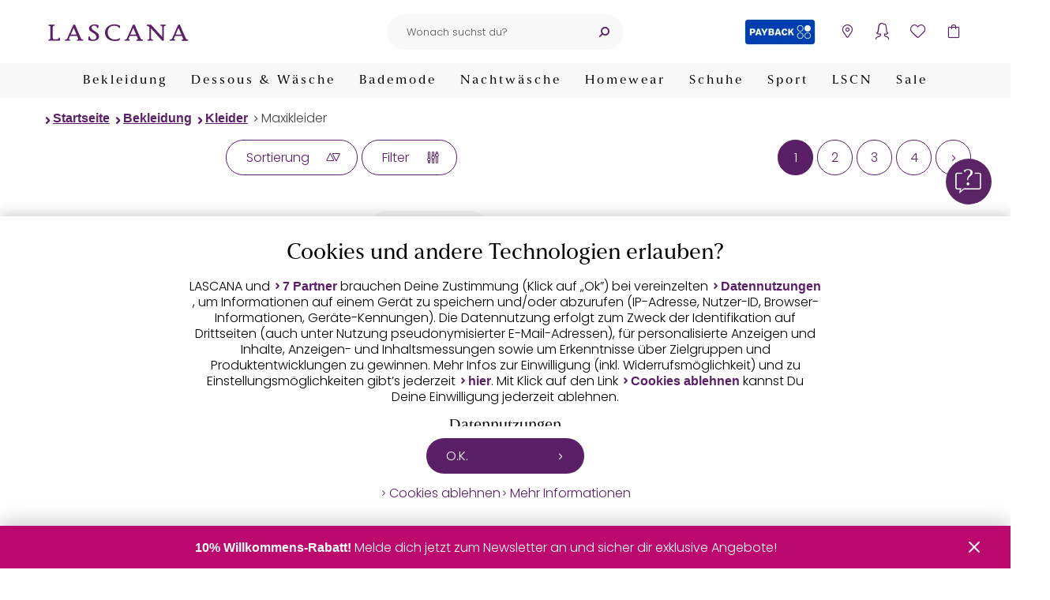

--- FILE ---
content_type: text/html; charset=UTF-8
request_url: https://www.lascana.de/bekleidung/kleider/maxikleider/
body_size: 48090
content:
<!DOCTYPE html>
<html lang="de" >
    <head>
        
<script src="/modules/Lascana/DataLayer/out/src/min/js/dlq.js" type="text/javascript"></script>
<script>(function(w,d,s,l,i){w[l]=w[l]||[];w[l].push({'gtm.start':new Date().getTime(),event:'gtm.js'});var f=d.getElementsByTagName(s)[0],j=d.createElement(s),dl=l!='dataLayer'?'&l='+l:'';j.async=true;j.src='https://www.googletagmanager.com/gtm.js?id='+i+dl;f.parentNode.insertBefore(j,f);})(window,document,'script','dataLayer','GTM-W288FX');const initialLoad = {"breadcrumb":["Bekleidung","Kleider","Maxikleider"],"contentGroup":"productListing","contentId":"productListing"};document.dispatchEvent(new CustomEvent('DataBridgeUpdate', {detail: initialLoad,}));document.dispatchEvent(new CustomEvent('Track', {detail: { event: 'initalLoad', ...initialLoad },}));fetch("/?cl=datalayerwidget&context=alist").then((response) => {return response.json();}).then((payload) => {document.dispatchEvent(new CustomEvent('DataBridgeUpdate', {detail: payload,}));document.dispatchEvent(new CustomEvent('Track', {detail: { ...{ event: 'asyncLoad' }, ...payload },}));const dispatchPageVisitEvent = () => {document.dispatchEvent(new CustomEvent('Track', {detail: {event: 'pageVisitEvent',onlyMarketing: false,products: '{{products}}',},}));};if (document.readyState === 'complete') {dispatchPageVisitEvent();} else {window.addEventListener('load', dispatchPageVisitEvent);}});</script>

        

<link rel="preconnect" href="//cdn-eu.dynamicyield.com">
<link rel="preconnect" href="//st-eu.dynamicyield.com">
<link rel="preconnect" href="//rcom-eu.dynamicyield.com">
<link rel="dns-prefetch" href="//cdn-eu.dynamicyield.com">
<link rel="dns-prefetch" href="//st-eu.dynamicyield.com">
<link rel="dns-prefetch" href="//rcom-eu.dynamicyield.com">

<script type="text/javascript">document.addEventListener('DOMContentLoaded', evt => {function getDYBreadCrumb() {let breadcrumb = [];const breadcrumbElements = Array.from(document.querySelectorAll('.breadcrumb li'));if (breadcrumbElements.length > 1) {breadcrumbElements.shift();}breadcrumbElements.forEach(breadcrumbItem => {breadcrumb.push(breadcrumbItem.querySelector('a').innerText);});return breadcrumb;}const userData = decodeURIComponent(document.cookie.replace(new RegExp(''.concat('(?:(?:^|.*;)\\s*',encodeURIComponent('__Secure-lascanaUserInformation').replace(/[-.+*]/g, '\\$&'),'\\s*\\=\\s*([^;]*).*$)|^.*$',),),'$1',),) || null;const dyDataProvider = { };dyDataProvider.shopType = 'web';if (userData) {dyDataProvider.groups = JSON.parse(userData).groups;}window.dyDataProvider = dyDataProvider;DY = DY || {};DY.recommendationContext = DY.recommendationContext || {};DY.recommendationContext.data = getDYBreadCrumb();if (document.querySelectorAll('.product-listing li').length > 0) {DY.recommendationContext.type = "CATEGORY";} else {DY.recommendationContext.type = "OTHER";}const recoContextChangeEventNames = ['dyPaginationIsClicked','filterIsSubmitted','locationchange',];recoContextChangeEventNames.forEach((event) => {document.addEventListener(event, () => {DY.recommendationContext.type = 'CATEGORY';});});const permissionCookie = '__Secure-lascanaTracking';function hasCookie(cookieName = "") {return (new RegExp('(?:^|;\\s*)' + encodeURIComponent(cookieName).replace(/[-.+*]/g, '\\$&') + '\\s*\\=')).test(document.cookie);}function getCookie(cookieName = "") {if (!hasCookie(cookieName)) {return null;}return decodeURIComponent(document.cookie.replace(new RegExp('(?:(?:^|.*;)\\s*' + encodeURIComponent(cookieName).replace(/[-.+*]/g, '\\$&') + '\\s*\\=\\s*([^;]*).*$)|^.*$'), '$1') || null);}let permissionAccepted = false;const dyPermissionCookie = getCookie(permissionCookie);if (dyPermissionCookie !== null) {try {const dynamicYieldPermissionCookie = JSON.parse(getCookie(permissionCookie));if (typeof dynamicYieldPermissionCookie.dynamicyield !== 'undefined') {permissionAccepted = dynamicYieldPermissionCookie.dynamicyield;}} catch (e) {console.error('Error parsing DY permission cookie');}}DY.userActiveConsent = { accepted: permissionAccepted };document.addEventListener('cookiepermission', cookiePermissionEvent => {DYO.ActiveConsent.updateConsentAcceptedStatus(cookiePermissionEvent.permission);if (cookiePermissionEvent.permission) {fetch('/dy/consent/accept/');} else {fetch('/dy/consent/reject/');}});});</script>

<script type="text/javascript" src="//cdn-eu.dynamicyield.com/api/9879992/api_dynamic.js"></script>
<script type="text/javascript" src="//cdn-eu.dynamicyield.com/api/9879992/api_static.js"></script>

        

        
            <meta http-equiv="Content-Type" content="text/html; charset=UTF-8" /><meta name="viewport" content="width=device-width, initial-scale=1.0" /><meta http-equiv="X-UA-Compatible" content="IE=edge" /><meta content="telephone=no" name="format-detection" /><meta http-equiv="imagetoolbar" content="no" /><meta name="apple-itunes-app" content="app-id=1227733644" /><meta name="description" content="Kleider - Maxikleider."><meta name="keywords" content="bekleidung, kleider, maxikleider"><meta property="og:url" content="https://www.lascana.de/bekleidung/kleider/maxikleider/" /><title>Maxikleider</title><link rel="canonical" href="https://www.lascana.de/bekleidung/kleider/maxikleider/" /><link rel="preconnect" href="https://www.dwin1.com" /><link rel="preconnect" href="https://www.google-analytics.com" /><link rel="preconnect" href="https://www.googletagmanager.com" /><link rel="preconnect" href="https://retrack-kupona.kuponacdn.de" /><link rel="dns-prefetch" href="https://bilder.lascana.de/" /><link rel="preconnect" href="https://bilder.lascana.de/" /><link rel="manifest" href="/manifest.json" /><link rel="shortcut icon" href="/favicon.ico" /><link rel="alternate" type="application/rss+xml" title="Lascana Online Shop/Bekleidung/Kleider/MaxikleiderArtikel" href="https://www.lascana.de/rss/Kategorie/Maxikleider/">        



        
        

            
            
                            
                    


        <link rel="preload" href="https://www.lascana.de/modules/Lascana/Payback/out/src/min/css/payback-header.1768552817.css" as="style" onload="this.onload=null;this.rel='stylesheet'" />
<link rel="preload" href="https://www.lascana.de/modules/Lascana/Wishlist/out/src/min/css/lascana-wishlist.1768552810.css" as="style" onload="this.onload=null;this.rel='stylesheet'" />
<link rel="preload" href="https://www.lascana.de/modules/Lascana/Payback/out/src/min/css/payback-footer.1768552817.css" as="style" onload="this.onload=null;this.rel='stylesheet'" />
<link rel="preload" href="https://www.lascana.de/modules/Lascana/GeoLocation/out/src/min/css/geolocation.1768552807.css" as="style" onload="this.onload=null;this.rel='stylesheet'" />
<link rel="preload" href="https://www.lascana.de/modules/Lascana/Chatbot/out/src/min/css/chatbot.1768552814.css" as="style" onload="this.onload=null;this.rel='stylesheet'" />
<link rel="preload" href="https://www.lascana.de/modules/Lascana/Cookie/out/src/min/css/lascana-cookie.1768552807.css" as="style" onload="this.onload=null;this.rel='stylesheet'" />
<link rel="preload" href="https://www.lascana.de/modules/Lascana/Payback/out/src/min/css/payback-common.1768552817.css" as="style" onload="this.onload=null;this.rel='stylesheet'" />
<link rel="stylesheet" href="https://www.lascana.de/out/lascana/src/min/css/skeleton.1768552840.css" as="style"  />
<link rel="preload" href="https://www.lascana.de/modules/Lascana/MailVerification/out/src/min/css/account_banner.1768552810.css" as="style" onload="this.onload=null;this.rel='stylesheet'" />
<link rel="preload" href="https://www.lascana.de/out/lascana/src/min/css/base.1768552840.css" as="style" onload="this.onload=null;this.rel='stylesheet'" />
<link rel="preload" href="https://www.lascana.de/out/lascana/src/min/css/main.1768552840.css" as="style" onload="this.onload=null;this.rel='stylesheet'" />

    </head>
  

    <body class="cl-alist">
                    
    
<!-- DataLayer noscript container -->
<noscript><iframe src="https://www.googletagmanager.com/ns.html?id=GTM-W288FX" height="0" width="0" style="display:none; visibility:hidden"></iframe></noscript>


    <div class="notification-banner"></div>

        
            


        <header>
        <section class="top-header-section">
            
                <div class="logo-container">
                    <a class="logo" href="https://www.lascana.de/" title="Dessous, Unterwäsche, BH & Slip, Bademode – LASCANA" aria-label="Zur LASCANA Startseite">
                        <img src="https://www.lascana.de/out/lascana/img/logo.svg" alt="Dessous, Unterwäsche, BH & Slip, Bademode – LASCANA">
                    </a>
                </div>
            

            
                <a class="logo" href="https://www.lascana.de/" title="Dessous, Unterwäsche, BH & Slip, Bademode – LASCANA" aria-label="Zur LASCANA Startseite">
                    <img src="https://www.lascana.de/out/lascana/img/logo.svg" alt="Dessous, Unterwäsche, BH & Slip, Bademode – LASCANA">
                </a>
            

                            
                    <div class="header-search">
                        
                            <button class="icon mobile-nav-menu" data-label-open="Navigation öffnen" data-label-close="Navigation schließen" aria-label="Navigation öffnen" aria-haspopup="menu"></button>
                        
                        
            <form class="form search" id="searchForm" action="https://www.lascana.de/suche/" method="get" name="search">
            
                
                    <fieldset class="dynamic-label">
                        <input class="form-control" type="text" id="searchParam" name="searchparam" value="" placeholder="Wonach suchst du?" aria-label="Suchfeld" role="searchbox" />
                        <label for="searchParam">Wonach suchst du?</label>
                    </fieldset>
                

                
                    <button class="icon icon-after icon-close search-delete" type="reset" aria-label="Suchbegriff entfernen"></button>
                    <button class="icon icon-after icon-search-backup search-button" type="submit" id="searchSubmit" title="Suchen" aria-label="Suche starten"></button>
                
            
        </form>
                        </div>
                

                
                    <div class="widgets">
                        <div class="header-icons">
                            



            <div class="payback">
        <a href="https://www.lascana.de/PAYBACK/" aria-label="PAYBACK" title="PAYBACK">
            PAYBACK
        </a>
    </div>

                            

    
    <style>
        .icon-storefinder-location::after {
            content: '\e602';
        }
    </style>
    <button class="icon icon-after icon-storefinder-location"
            data-flyoutsidebar="storefinder"
            aria-label="Storefinder öffnen"></button>


                            
                                                                <button class="icon icon-after icon-account"
        aria-label="Anmelden"
        data-href="https://www.lascana.de/account/index.html"
        data-flyoutSidebar="login">
</button>
                            

                            <div class="wishlist-icon-container">
    <a href="https://www.lascana.de/merkzettel/" class="icon icon-after icon-wishlist js-wishlist-open" data-logged-in="" aria-label="Mein Merkzettel">
    <span class="counter">
            </span>
</a>

<section class="wishlist-flyout" id="show-wishlist-flyout">
    <div class="background"></div>
    <div class="container">
        <header>
            <h3>Merkzettel</h3>
            <button class="icon icon-after icon-close close" aria-label="Schließen"></button>
        </header>
        <div class="content">
            <ul class="wishlist">
                            </ul>
            <a class="button button-secondary" rel="nofollow" href="/merkzettel/">Zum Merkzettel</a>
        </div>
    </div>
</section>    </div>


                                                                <button class="icon icon-after icon-basket"
        aria-label="Warenkorb"
        data-href="https://www.lascana.de/checkout/warenkorb.html"
        data-basket-title="Warenkorb"
        data-empty-basket="Dein Warenkorb enthält noch keine Artikel"
        data-basket-url="https://www.lascana.de/checkout/warenkorb.html"
        data-basket-button="Zum Warenkorb">
    
        <span class="counter"></span>
    
</button>                            

                        </div>
                    </div>
                
                    </section>

                    <div class="main-navigation">
                <section>
                    
                        <nav class="main-nav">
            
                <ol class="main-nav-list">
                    
                                                                                                                    
                                <li class="nav-item dropdown">
                                                                            <button class="main-nav-link dropdown" aria-controls="main-menu-89">
                                                                                            Bekleidung
                                                                                    </button>

                                        <div id="main-menu-89" class="dropdown-menu">
                                            <ol class="dropdown-menu-list">
                                                <li>
                                                    <a class="icon icon-before icon-arrow-right-bold nav-icon dresses_v1" href="https://www.lascana.de/bekleidung/">
                                                        <span>
                                                                                                                            Bekleidung entdecken
                                                                                                                    </span>
                                                    </a>
                                                </li>

                                                                                                                                                                                                                                                                
                                                                                                                                                                                                                                
                                                                                                                                                                            
                                                                                                                <li>
                                                                                                                            <a class="icon icon-before icon-arrow-right-bold nav-icon women_shirts" href="https://www.lascana.de/bekleidung/shirts/">
                                                                    <span>Damenshirts</span>
                                                                </a>
                                                                                                                    </li>
                                                                                                                                                                                                                                                                                                                    
                                                                                                                                                                                                                                
                                                                                                                                                                            
                                                                                                                <li>
                                                                                                                            <a class="icon icon-before icon-arrow-right-bold nav-icon blouses" href="https://www.lascana.de/bekleidung/blusen/">
                                                                    <span>Blusen</span>
                                                                </a>
                                                                                                                    </li>
                                                                                                                                                                                                                                                                                                                    
                                                                                                                                                                                                                                
                                                                                                                                                                            
                                                                                                                <li>
                                                                                                                            <a class="icon icon-before icon-arrow-right-bold nav-icon sweaters" href="https://www.lascana.de/bekleidung/pullover/">
                                                                    <span>Pullover</span>
                                                                </a>
                                                                                                                    </li>
                                                                                                                                                                                                                                                                                                                    
                                                                                                                                                                                                                                
                                                                                                                                                                            
                                                                                                                <li>
                                                                                                                            <a class="icon icon-before icon-arrow-right-bold nav-icon jackets_and_coats" href="https://www.lascana.de/bekleidung/jacken-maentel/">
                                                                    <span>Jacken &amp; Mäntel</span>
                                                                </a>
                                                                                                                    </li>
                                                                                                                                                                                                                                                                                                                    
                                                                                                                                                                                                                                
                                                                                                                                                                            
                                                                                                                <li class="nav-item-subcats">
                                                                                                                            <button class="subcat-title nav-icon dresses_v1" aria-controls="subcat-94">
                                                                    <span>Kleider</span>
                                                                </button>
                                                                <ol id="subcat-94" class="subcat-list">
                                                                    <li>
                                                                        <a class="icon icon-before icon-arrow-right-bold" href="https://www.lascana.de/bekleidung/kleider/">
                                                                            Kleider entdecken
                                                                        </a>
                                                                    </li>
                                                                                                                                                                                                                                                                                                                                                                    
                                                                                                                                                                                                                                                                                                                
                                                                                                                                                                                                                                        
                                                                            <li>
                                                                                <a class="icon icon-before icon-arrow-right-bold" href="https://www.lascana.de/bekleidung/kleider/kurze-kleider/">
                                                                                    Kurze Kleider
                                                                                </a>
                                                                            </li>
                                                                                                                                                                                                                                                                                                                                                                                                                                            
                                                                                                                                                                                                                                                                                                                
                                                                                                                                                                                                                                        
                                                                            <li>
                                                                                <a class="icon icon-before icon-arrow-right-bold" href="https://www.lascana.de/bekleidung/kleider/maxikleider/">
                                                                                    Maxikleider
                                                                                </a>
                                                                            </li>
                                                                                                                                                                                                                                                                                                                                                                                                                                            
                                                                                                                                                                                                                                                                                                                                                                                                                                            
                                                                                                                                                                                                                                                                                                                                                                                                                                            
                                                                                                                                                                                                                                                                                                                                                                                                                                            
                                                                                                                                                                                                                                                                                                                                                                                                                                            
                                                                                                                                                                                                                                                                                                                                                                                                                                            
                                                                                                                                                                                                                                                                                                                                                                                                                                            
                                                                                                                                                                                                                                                                                                                                                                                                                                            
                                                                                                                                                                                                                                                                                                                                                                                                                                            
                                                                                                                                                                                                                                                                                                                                                                                                                                            
                                                                                                                                                                                                                                                                                                                                                                                                                                            
                                                                                                                                                                                                                                                                                                                                                                                                                                            
                                                                                                                                                                                                                                                                                                                                                                                                                                            
                                                                                                                                                                                                                                                                                                                                                                                                                                            
                                                                                                                                                                                                                                                                                                                
                                                                                                                                                                                                                                        
                                                                            <li>
                                                                                <a class="icon icon-before icon-arrow-right-bold" href="https://www.lascana.de/bekleidung/kleider/strandkleider/">
                                                                                    Strandkleider
                                                                                </a>
                                                                            </li>
                                                                                                                                                                                                            </ol>
                                                                                                                    </li>
                                                                                                                                                                                                                                                                                                                    
                                                                                                                                                                                                                                
                                                                                                                                                                            
                                                                                                                <li>
                                                                                                                            <a class="icon icon-before icon-arrow-right-bold " href="https://www.lascana.de/bekleidung/hosenanzuege/">
                                                                    <span>Hosenanzüge</span>
                                                                </a>
                                                                                                                    </li>
                                                                                                                                                                                                                                                                                                                    
                                                                                                                                                                                                                                
                                                                                                                                                                            
                                                                                                                <li>
                                                                                                                            <a class="icon icon-before icon-arrow-right-bold nav-icon overalls" href="https://www.lascana.de/bekleidung/overalls/">
                                                                    <span>Overalls</span>
                                                                </a>
                                                                                                                    </li>
                                                                                                                                                                                                                                                                                                                    
                                                                                                                                                                                                                                
                                                                                                                                                                            
                                                                                                                <li class="nav-item-subcats">
                                                                                                                            <button class="subcat-title nav-icon pants" aria-controls="subcat-98">
                                                                    <span>Hosen</span>
                                                                </button>
                                                                <ol id="subcat-98" class="subcat-list">
                                                                    <li>
                                                                        <a class="icon icon-before icon-arrow-right-bold" href="https://www.lascana.de/bekleidung/hosen/">
                                                                            Hosen entdecken
                                                                        </a>
                                                                    </li>
                                                                                                                                                                                                                                                                                                                                                                    
                                                                                                                                                                                                                                                                                                                                                                                                                                            
                                                                                                                                                                                                                                                                                                                
                                                                                                                                                                                                                                        
                                                                            <li>
                                                                                <a class="icon icon-before icon-arrow-right-bold" href="https://www.lascana.de/bekleidung/hosen/shorts/">
                                                                                    Shorts
                                                                                </a>
                                                                            </li>
                                                                                                                                                                                                                                                                                                                                                                                                                                            
                                                                                                                                                                                                                                                                                                                
                                                                                                                                                                                                                                        
                                                                            <li>
                                                                                <a class="icon icon-before icon-arrow-right-bold" href="https://www.lascana.de/bekleidung/hosen/lange-hosen/">
                                                                                    Lange Hosen
                                                                                </a>
                                                                            </li>
                                                                                                                                                                                                                                                                                                                                                                                                                                            
                                                                                                                                                                                                                                                                                                                                                                                                                                            
                                                                                                                                                                                                                                                                                                                                                                                                                                            
                                                                                                                                                                                                                                                                                                                                                                                                                                            
                                                                                                                                                                                                                                                                                                                                                                                                                                            
                                                                                                                                                                                                                                                                                                                                                                                                                                            
                                                                                                                                                                                                                                                                                                                                                                                                                                            
                                                                                                                                                                                                                                                                                                                                                                                                                                            
                                                                                                                                                                                                                                                                                                                                                                                                                                            
                                                                                                                                                                                                            </ol>
                                                                                                                    </li>
                                                                                                                                                                                                                                                                                                                    
                                                                                                                                                                                                                                
                                                                                                                                                                            
                                                                                                                <li>
                                                                                                                            <a class="icon icon-before icon-arrow-right-bold nav-icon skirts" href="https://www.lascana.de/bekleidung/roecke/">
                                                                    <span>Röcke</span>
                                                                </a>
                                                                                                                    </li>
                                                                                                                                                                                                                                                                                                                    
                                                                                                                                                                                                                                
                                                                                                                                                                            
                                                                                                                <li class="nav-item-subcats">
                                                                                                                            <button class="subcat-title nav-icon accessories" aria-controls="subcat-102">
                                                                    <span>Accessoires</span>
                                                                </button>
                                                                <ol id="subcat-102" class="subcat-list">
                                                                    <li>
                                                                        <a class="icon icon-before icon-arrow-right-bold" href="https://www.lascana.de/bekleidung/accessoires/">
                                                                            Accessoires entdecken
                                                                        </a>
                                                                    </li>
                                                                                                                                                                                                                                                                                                                                                                    
                                                                                                                                                                                                                                                                                                                
                                                                                                                                                                                                                                        
                                                                            <li>
                                                                                <a class="icon icon-before icon-arrow-right-bold" href="https://www.lascana.de/bekleidung/accessoires/taschen/">
                                                                                    Taschen
                                                                                </a>
                                                                            </li>
                                                                                                                                                                                                                                                                                                                                                                                                                                            
                                                                                                                                                                                                                                                                                                                
                                                                                                                                                                                                                                        
                                                                            <li>
                                                                                <a class="icon icon-before icon-arrow-right-bold" href="https://www.lascana.de/bekleidung/accessoires/schmuck/">
                                                                                    Schmuck
                                                                                </a>
                                                                            </li>
                                                                                                                                                                                                                                                                                                                                                                                                                                            
                                                                                                                                                                                                                                                                                                                
                                                                                                                                                                                                                                        
                                                                            <li>
                                                                                <a class="icon icon-before icon-arrow-right-bold" href="https://www.lascana.de/bekleidung/accessoires/guertel/">
                                                                                    Gürtel
                                                                                </a>
                                                                            </li>
                                                                                                                                                                                                                                                                                                                                                                                                                                            
                                                                                                                                                                                                                                                                                                                                                                                                                                            
                                                                                                                                                                                                            </ol>
                                                                                                                    </li>
                                                                                                                                                                                                                                                                                                                    
                                                                                                                                                                                                                                
                                                                                                                                                                            
                                                                                                                <li>
                                                                                                                            <a class="icon icon-before icon-arrow-right-bold nav-icon beachwear" href="https://www.lascana.de/strandmode/">
                                                                    <span>Strandmode</span>
                                                                </a>
                                                                                                                    </li>
                                                                                                                                                                                                                                                                                                                    
                                                                                                                                                                                                                                                                                                                    
                                                                                                                                                                                                                                                                                                                    
                                                                                                                                                                                                                                                                                                                    
                                                                                                                                                </ol>

                                            <ol class="navi-category-teaser-list">
                                                                                                                                                                                                                <li>
                                                                <a class="nav-cat-teaser" href="https://www.lascana.de/beratung/farbtypen/" aria-label="Farbtypen">
                                                                    <span class="nav-cat-teaser-image" style="background-image: url(https://bilder.lascana.de/ddmedia/FarbtypenKatgTeaseraktuell2509.webp);"></span>
                                                                    <span class="icon icon-before icon-arrow-right-bold nav-cat-teaser-title">Farbtypen</span>
                                                                </a>
                                                            </li>
                                                                                                                <li>
                                                                <a class="nav-cat-teaser" href="https://www.lascana.de/inspiration/fashion-trends/" aria-label="Fashion Trends 2025">
                                                                    <span class="nav-cat-teaser-image" style="background-image: url(https://bilder.lascana.de/ddmedia/TeaserNavigationFashionTrends.webp);"></span>
                                                                    <span class="icon icon-before icon-arrow-right-bold nav-cat-teaser-title">Fashion Trends 2025</span>
                                                                </a>
                                                            </li>
                                                                                                                <li>
                                                                <a class="nav-cat-teaser" href="https://www.lascana.de/inspiration/silvester-outfits/" aria-label="Party-Outfits">
                                                                    <span class="nav-cat-teaser-image" style="background-image: url(https://bilder.lascana.de/ddmedia/SilvesterCategoryTeaseraktuell.webp);"></span>
                                                                    <span class="icon icon-before icon-arrow-right-bold nav-cat-teaser-title">Party-Outfits</span>
                                                                </a>
                                                            </li>
                                                                                                                                                </ol>
                                        </div>
                                                                                                        </li>
                                                                                                                                                
                                <li class="nav-item dropdown">
                                                                            <button class="main-nav-link dropdown" aria-controls="main-menu-1">
                                                                                            Dessous &amp; Wäsche
                                                                                    </button>

                                        <div id="main-menu-1" class="dropdown-menu">
                                            <ol class="dropdown-menu-list">
                                                <li>
                                                    <a class="icon icon-before icon-arrow-right-bold nav-icon lingerie" href="https://www.lascana.de/unterwaesche/">
                                                        <span>
                                                                                                                            Dessous &amp; Wäsche entdecken
                                                                                                                    </span>
                                                    </a>
                                                </li>

                                                                                                                                                                                                                                                                
                                                                                                                                                                                                                                
                                                                                                                                                                            
                                                                                                                <li class="nav-item-subcats">
                                                                                                                            <button class="subcat-title nav-icon bras" aria-controls="subcat-2">
                                                                    <span>BHs</span>
                                                                </button>
                                                                <ol id="subcat-2" class="subcat-list">
                                                                    <li>
                                                                        <a class="icon icon-before icon-arrow-right-bold" href="https://www.lascana.de/bh/">
                                                                            BHs entdecken
                                                                        </a>
                                                                    </li>
                                                                                                                                                                                                                                                                                                                                                                    
                                                                                                                                                                                                                                                                                                                                                                                                                                            
                                                                                                                                                                                                                                                                                                                
                                                                                                                                                                                                                                        
                                                                            <li>
                                                                                <a class="icon icon-before icon-arrow-right-bold" href="https://www.lascana.de/bh/push-up-bh/">
                                                                                    Push-up-BHs
                                                                                </a>
                                                                            </li>
                                                                                                                                                                                                                                                                                                                                                                                                                                            
                                                                                                                                                                                                                                                                                                                
                                                                                                                                                                                                                                        
                                                                            <li>
                                                                                <a class="icon icon-before icon-arrow-right-bold" href="https://www.lascana.de/bh/t-shirt-bhs/">
                                                                                    T-Shirt-BHs
                                                                                </a>
                                                                            </li>
                                                                                                                                                                                                                                                                                                                                                                                                                                            
                                                                                                                                                                                                                                                                                                                
                                                                                                                                                                                                                                        
                                                                            <li>
                                                                                <a class="icon icon-before icon-arrow-right-bold" href="https://www.lascana.de/bh/schalen-bhs/">
                                                                                    Schalen-BHs
                                                                                </a>
                                                                            </li>
                                                                                                                                                                                                                                                                                                                                                                                                                                            
                                                                                                                                                                                                                                                                                                                
                                                                                                                                                                                                                                        
                                                                            <li>
                                                                                <a class="icon icon-before icon-arrow-right-bold" href="https://www.lascana.de/bh/buegel-bh/">
                                                                                    Bügel-BHs
                                                                                </a>
                                                                            </li>
                                                                                                                                                                                                                                                                                                                                                                                                                                            
                                                                                                                                                                                                                                                                                                                                                                                                                                            
                                                                                                                                                                                                                                                                                                                
                                                                                                                                                                                                                                        
                                                                            <li>
                                                                                <a class="icon icon-before icon-arrow-right-bold" href="https://www.lascana.de/bh/bh-ohne-buegel/">
                                                                                    BHs ohne Bügel
                                                                                </a>
                                                                            </li>
                                                                                                                                                                                                                                                                                                                                                                                                                                            
                                                                                                                                                                                                                                                                                                                
                                                                                                                                                                                                                                        
                                                                            <li>
                                                                                <a class="icon icon-before icon-arrow-right-bold" href="https://www.lascana.de/bh/bralettes/">
                                                                                    Bralettes
                                                                                </a>
                                                                            </li>
                                                                                                                                                                                                                                                                                                                                                                                                                                            
                                                                                                                                                                                                                                                                                                                
                                                                                                                                                                                                                                        
                                                                            <li>
                                                                                <a class="icon icon-before icon-arrow-right-bold" href="https://www.lascana.de/bh/bustiers/">
                                                                                    Bustiers
                                                                                </a>
                                                                            </li>
                                                                                                                                                                                                                                                                                                                                                                                                                                            
                                                                                                                                                                                                                                                                                                                
                                                                                                                                                                                                                                        
                                                                            <li>
                                                                                <a class="icon icon-before icon-arrow-right-bold" href="https://www.lascana.de/bh/balconette-bh/">
                                                                                    Balconette-BHs
                                                                                </a>
                                                                            </li>
                                                                                                                                                                                                                                                                                                                                                                                                                                            
                                                                                                                                                                                                                                                                                                                                                                                                                                            
                                                                                                                                                                                                                                                                                                                
                                                                                                                                                                                                                                        
                                                                            <li>
                                                                                <a class="icon icon-before icon-arrow-right-bold" href="https://www.lascana.de/bh/buestenheben/">
                                                                                    Büstenheben
                                                                                </a>
                                                                            </li>
                                                                                                                                                                                                                                                                                                                                                                                                                                            
                                                                                                                                                                                                                                                                                                                                                                                                                                            
                                                                                                                                                                                                                                                                                                                
                                                                                                                                                                                                                                        
                                                                            <li>
                                                                                <a class="icon icon-before icon-arrow-right-bold" href="https://www.lascana.de/bh/minimizer-bhs/">
                                                                                    Minimizer-BHs
                                                                                </a>
                                                                            </li>
                                                                                                                                                                                                                                                                                                                                                                                                                                            
                                                                                                                                                                                                                                                                                                                
                                                                                                                                                                                                                                        
                                                                            <li>
                                                                                <a class="icon icon-before icon-arrow-right-bold" href="https://www.lascana.de/bh/multiway-bh/">
                                                                                    Multiway-BHs / Trägerlose BHs
                                                                                </a>
                                                                            </li>
                                                                                                                                                                                                                                                                                                                                                                                                                                            
                                                                                                                                                                                                                                                                                                                
                                                                                                                                                                                                                                        
                                                                            <li>
                                                                                <a class="icon icon-before icon-arrow-right-bold" href="https://www.lascana.de/bh/still-bhs/">
                                                                                    Still-BHs
                                                                                </a>
                                                                            </li>
                                                                                                                                                                                                                                                                                                                                                                                                                                            
                                                                                                                                                                                                                                                                                                                
                                                                                                                                                                                                                                        
                                                                            <li>
                                                                                <a class="icon icon-before icon-arrow-right-bold" href="https://www.lascana.de/bh/sport-bh/">
                                                                                    Sport-BHs
                                                                                </a>
                                                                            </li>
                                                                                                                                                                                                                                                                                                                                                                                                                                            
                                                                                                                                                                                                                                                                                                                
                                                                                                                                                                                                                                        
                                                                            <li>
                                                                                <a class="icon icon-before icon-arrow-right-bold" href="https://www.lascana.de/bh/bh-accessoires/">
                                                                                    BH-Zubehör &amp; -Alternativen
                                                                                </a>
                                                                            </li>
                                                                                                                                                                                                                                                                                                                                                                                                                                            
                                                                                                                                                                                                                                                                                                                                                                                                                                            
                                                                                                                                                                                                                                                                                                                                                                                                                                            
                                                                                                                                                                                                                                                                                                                                                                                                                                            
                                                                                                                                                                                                                                                                                                                                                                                                                                            
                                                                                                                                                                                                                                                                                                                                                                                                                                            
                                                                                                                                                                                                                                                                                                                                                                                                                                            
                                                                                                                                                                                                                                                                                                                                                                                                                                            
                                                                                                                                                                                                            </ol>
                                                                                                                    </li>
                                                                                                                                                                                                                                                                                                                    
                                                                                                                                                                                                                                
                                                                                                                                                                            
                                                                                                                <li class="nav-item-subcats">
                                                                                                                            <button class="subcat-title nav-icon strings_panties_and_slips" aria-controls="subcat-19">
                                                                    <span>Strings, Pantys &amp; Slips</span>
                                                                </button>
                                                                <ol id="subcat-19" class="subcat-list">
                                                                    <li>
                                                                        <a class="icon icon-before icon-arrow-right-bold" href="https://www.lascana.de/string-panty-slip/">
                                                                            Strings, Pantys &amp; Slips entdecken
                                                                        </a>
                                                                    </li>
                                                                                                                                                                                                                                                                                                                                                                    
                                                                                                                                                                                                                                                                                                                
                                                                                                                                                                                                                                        
                                                                            <li>
                                                                                <a class="icon icon-before icon-arrow-right-bold" href="https://www.lascana.de/string-panty-slip/strings/">
                                                                                    Strings
                                                                                </a>
                                                                            </li>
                                                                                                                                                                                                                                                                                                                                                                                                                                            
                                                                                                                                                                                                                                                                                                                
                                                                                                                                                                                                                                        
                                                                            <li>
                                                                                <a class="icon icon-before icon-arrow-right-bold" href="https://www.lascana.de/string-panty-slip/panty/">
                                                                                    Pantys
                                                                                </a>
                                                                            </li>
                                                                                                                                                                                                                                                                                                                                                                                                                                            
                                                                                                                                                                                                                                                                                                                
                                                                                                                                                                                                                                        
                                                                            <li>
                                                                                <a class="icon icon-before icon-arrow-right-bold" href="https://www.lascana.de/string-panty-slip/slips/">
                                                                                    Slips
                                                                                </a>
                                                                            </li>
                                                                                                                                                                                                                                                                                                                                                                                                                                            
                                                                                                                                                                                                                                                                                                                
                                                                                                                                                                                                                                        
                                                                            <li>
                                                                                <a class="icon icon-before icon-arrow-right-bold" href="https://www.lascana.de/string-panty-slip/3-fuer-30/">
                                                                                    3 für 30 €
                                                                                </a>
                                                                            </li>
                                                                                                                                                                                                                                                                                                                                                                                                                                            
                                                                                                                                                                                                                                                                                                                                                                                                                                            
                                                                                                                                                                                                                                                                                                                                                                                                                                            
                                                                                                                                                                                                                                                                                                                                                                                                                                            
                                                                                                                                                                                                                                                                                                                
                                                                                                                                                                                                                                        
                                                                            <li>
                                                                                <a class="icon icon-before icon-arrow-right-bold" href="https://www.lascana.de/string-panty-slip/vorteilspackungen/">
                                                                                    Vorteilspackungen
                                                                                </a>
                                                                            </li>
                                                                                                                                                                                                                                                                                                                                                                                                                                            
                                                                                                                                                                                                            </ol>
                                                                                                                    </li>
                                                                                                                                                                                                                                                                                                                    
                                                                                                                                                                                                                                
                                                                                                                                                                            
                                                                                                                <li>
                                                                                                                            <a class="icon icon-before icon-arrow-right-bold nav-icon lingerie" href="https://www.lascana.de/dessous/">
                                                                    <span>Dessous</span>
                                                                </a>
                                                                                                                    </li>
                                                                                                                                                                                                                                                                                                                    
                                                                                                                                                                                                                                
                                                                                                                                                                            
                                                                                                                <li>
                                                                                                                            <a class="icon icon-before icon-arrow-right-bold nav-icon sexy_lingerie" href="https://www.lascana.de/reizwaesche/">
                                                                    <span>Reizwäsche</span>
                                                                </a>
                                                                                                                    </li>
                                                                                                                                                                                                                                                                                                                    
                                                                                                                                                                                                                                
                                                                                                                                                                            
                                                                                                                <li class="nav-item-subcats">
                                                                                                                            <button class="subcat-title nav-icon bodysuits" aria-controls="subcat-37">
                                                                    <span>Bodys</span>
                                                                </button>
                                                                <ol id="subcat-37" class="subcat-list">
                                                                    <li>
                                                                        <a class="icon icon-before icon-arrow-right-bold" href="https://www.lascana.de/body/">
                                                                            Bodys entdecken
                                                                        </a>
                                                                    </li>
                                                                                                                                                                                                                                                                                                                                                                    
                                                                                                                                                                                                                                                                                                                
                                                                                                                                                                                                                                        
                                                                            <li>
                                                                                <a class="icon icon-before icon-arrow-right-bold" href="https://www.lascana.de/body/spitzen-bodys/">
                                                                                    Spitzen-Bodys
                                                                                </a>
                                                                            </li>
                                                                                                                                                                                                                                                                                                                                                                                                                                            
                                                                                                                                                                                                                                                                                                                                                                                                                                            
                                                                                                                                                                                                            </ol>
                                                                                                                    </li>
                                                                                                                                                                                                                                                                                                                    
                                                                                                                                                                                                                                
                                                                                                                                                                            
                                                                                                                <li>
                                                                                                                            <a class="icon icon-before icon-arrow-right-bold nav-icon corsets" href="https://www.lascana.de/corsage/">
                                                                    <span>Corsagen</span>
                                                                </a>
                                                                                                                    </li>
                                                                                                                                                                                                                                                                                                                    
                                                                                                                                                                                                                                
                                                                                                                                                                            
                                                                                                                <li class="nav-item-subcats">
                                                                                                                            <button class="subcat-title nav-icon stockings" aria-controls="subcat-40">
                                                                    <span>Strümpfe</span>
                                                                </button>
                                                                <ol id="subcat-40" class="subcat-list">
                                                                    <li>
                                                                        <a class="icon icon-before icon-arrow-right-bold" href="https://www.lascana.de/struempfe/">
                                                                            Strümpfe entdecken
                                                                        </a>
                                                                    </li>
                                                                                                                                                                                                                                                                                                                                                                    
                                                                                                                                                                                                                                                                                                                
                                                                                                                                                                                                                                        
                                                                            <li>
                                                                                <a class="icon icon-before icon-arrow-right-bold" href="https://www.lascana.de/struempfe/strapse/">
                                                                                    Strapse
                                                                                </a>
                                                                            </li>
                                                                                                                                                                                                                                                                                                                                                                                                                                            
                                                                                                                                                                                                                                                                                                                
                                                                                                                                                                                                                                        
                                                                            <li>
                                                                                <a class="icon icon-before icon-arrow-right-bold" href="https://www.lascana.de/struempfe/strapsguertel/">
                                                                                    Strapsgürtel
                                                                                </a>
                                                                            </li>
                                                                                                                                                                                                                                                                                                                                                                                                                                            
                                                                                                                                                                                                                                                                                                                                                                                                                                            
                                                                                                                                                                                                                                                                                                                                                                                                                                            
                                                                                                                                                                                                                                                                                                                
                                                                                                                                                                                                                                        
                                                                            <li>
                                                                                <a class="icon icon-before icon-arrow-right-bold" href="https://www.lascana.de/struempfe/socken/">
                                                                                    Socken
                                                                                </a>
                                                                            </li>
                                                                                                                                                                                                                                                                                                                                                                                                                                            
                                                                                                                                                                                                                                                                                                                                                                                                                                            
                                                                                                                                                                                                                                                                                                                
                                                                                                                                                                                                                                        
                                                                            <li>
                                                                                <a class="icon icon-before icon-arrow-right-bold" href="https://www.lascana.de/struempfe/strumpfhosen/">
                                                                                    Strumpfhosen
                                                                                </a>
                                                                            </li>
                                                                                                                                                                                                                                                                                                                                                                                                                                            
                                                                                                                                                                                                            </ol>
                                                                                                                    </li>
                                                                                                                                                                                                                                                                                                                    
                                                                                                                                                                                                                                                                                                                    
                                                                                                                                                                                                                                
                                                                                                                                                                            
                                                                                                                <li>
                                                                                                                            <a class="icon icon-before icon-arrow-right-bold nav-icon tops_and_hemdchen" href="https://www.lascana.de/tops-hemdchen/">
                                                                    <span>Tops &amp; Hemdchen</span>
                                                                </a>
                                                                                                                    </li>
                                                                                                                                                                                                                                                                                                                    
                                                                                                                                                                                                                                
                                                                                                                                                                            
                                                                                                                <li class="nav-item-subcats">
                                                                                                                            <button class="subcat-title nav-icon shapewear" aria-controls="subcat-49">
                                                                    <span>Shapewear</span>
                                                                </button>
                                                                <ol id="subcat-49" class="subcat-list">
                                                                    <li>
                                                                        <a class="icon icon-before icon-arrow-right-bold" href="https://www.lascana.de/shaping/">
                                                                            Shapewear entdecken
                                                                        </a>
                                                                    </li>
                                                                                                                                                                                                                                                                                                                                                                    
                                                                                                                                                                                                                                                                                                                
                                                                                                                                                                                                                                        
                                                                            <li>
                                                                                <a class="icon icon-before icon-arrow-right-bold" href="https://www.lascana.de/shaping/oberteile/">
                                                                                    Shaping-Oberteile
                                                                                </a>
                                                                            </li>
                                                                                                                                                                                                                                                                                                                                                                                                                                            
                                                                                                                                                                                                                                                                                                                
                                                                                                                                                                                                                                        
                                                                            <li>
                                                                                <a class="icon icon-before icon-arrow-right-bold" href="https://www.lascana.de/shaping/unterteile/">
                                                                                    Shaping-Unterteile
                                                                                </a>
                                                                            </li>
                                                                                                                                                                                                                                                                                                                                                                                                                                            
                                                                                                                                                                                                                                                                                                                
                                                                                                                                                                                                                                        
                                                                            <li>
                                                                                <a class="icon icon-before icon-arrow-right-bold" href="https://www.lascana.de/shaping/bodys-kleider/">
                                                                                    Shaping-Bodys &amp; -Kleider
                                                                                </a>
                                                                            </li>
                                                                                                                                                                                                                                                                                                                                                                                                                                            
                                                                                                                                                                                                                                                                                                                
                                                                                                                                                                                                                                        
                                                                            <li>
                                                                                <a class="icon icon-before icon-arrow-right-bold" href="https://www.lascana.de/shaping/strumpfhosen/">
                                                                                    Shaping-Strumpfhosen
                                                                                </a>
                                                                            </li>
                                                                                                                                                                                                            </ol>
                                                                                                                    </li>
                                                                                                                                                                                                                                                                                                                    
                                                                                                                                                                                                                                
                                                                                                                                                                            
                                                                                                                <li>
                                                                                                                            <a class="icon icon-before icon-arrow-right-bold nav-icon bras_small_sizes" href="https://www.lascana.de/bh/kleine-groessen/">
                                                                    <span>BHs in kleinen Größen</span>
                                                                </a>
                                                                                                                    </li>
                                                                                                                                                                                                                                                                                                                    
                                                                                                                                                                                                                                
                                                                                                                                                                            
                                                                                                                <li>
                                                                                                                            <a class="icon icon-before icon-arrow-right-bold nav-icon bras_large_cups" href="https://www.lascana.de/bh/grosse-groessen/">
                                                                    <span>Große Cups</span>
                                                                </a>
                                                                                                                    </li>
                                                                                                                                                                                                                                                                                                                    
                                                                                                                                                                                                                                
                                                                                                                                                                            
                                                                                                                <li>
                                                                                                                            <a class="icon icon-before icon-arrow-right-bold nav-icon gifts" href="https://www.lascana.de/geschenke/">
                                                                    <span>Geschenke</span>
                                                                </a>
                                                                                                                    </li>
                                                                                                                                                                                                                                                                                                                    
                                                                                                                                                                                                                                
                                                                                                                                                                            
                                                                                                                <li>
                                                                                                                            <a class="icon icon-before icon-arrow-right-bold nav-icon corsets" href="https://www.lascana.de/hochzeitsdessous/">
                                                                    <span>Hochzeitsdessous</span>
                                                                </a>
                                                                                                                    </li>
                                                                                                                                                                                                                                                                                                                    
                                                                                                                                                                                                                                                                                                                    
                                                                                                                                                                                                                                                                                                                    
                                                                                                                                                                                                                                                                                                                    
                                                                                                                                                                                                                                                                                                                    
                                                                                                                                                                                                                                                                                                                    
                                                                                                                                                                                                                                                                                                                    
                                                                                                                                                                                                                                                                                                                    
                                                                                                                                                </ol>

                                            <ol class="navi-category-teaser-list">
                                                                                                                                                                                                                <li>
                                                                <a class="nav-cat-teaser" href="https://www.lascana.de/beratung/dessous-guide/" aria-label="Dessous-Guide">
                                                                    <span class="nav-cat-teaser-image" style="background-image: url(https://bilder.lascana.de/ddmedia/TeaserInspNavi2510.webp);"></span>
                                                                    <span class="icon icon-before icon-arrow-right-bold nav-cat-teaser-title">Dessous-Guide</span>
                                                                </a>
                                                            </li>
                                                                                                                <li>
                                                                <a class="nav-cat-teaser" href="https://www.lascana.de/Curvy-Capsule/" aria-label="Curvy Collection">
                                                                    <span class="nav-cat-teaser-image" style="background-image: url(https://bilder.lascana.de/ddmedia/TeaserCurvyCapsuleCurvyCapsule.webp);"></span>
                                                                    <span class="icon icon-before icon-arrow-right-bold nav-cat-teaser-title">Curvy Collection</span>
                                                                </a>
                                                            </li>
                                                                                                                <li>
                                                                <a class="nav-cat-teaser" href="https://www.lascana.de/inspiration/Capsule-Collection-N-9/" aria-label="Capsule Collection N°9">
                                                                    <span class="nav-cat-teaser-image" style="background-image: url(https://bilder.lascana.de/ddmedia/TeaserInspirativeNaviCapsuleCollec2510.webp);"></span>
                                                                    <span class="icon icon-before icon-arrow-right-bold nav-cat-teaser-title">Capsule Collection N°9</span>
                                                                </a>
                                                            </li>
                                                                                                                                                </ol>
                                        </div>
                                                                                                        </li>
                                                                                                                                                
                                <li class="nav-item dropdown">
                                                                            <button class="main-nav-link dropdown" aria-controls="main-menu-64">
                                                                                            Bademode
                                                                                    </button>

                                        <div id="main-menu-64" class="dropdown-menu">
                                            <ol class="dropdown-menu-list">
                                                <li>
                                                    <a class="icon icon-before icon-arrow-right-bold nav-icon bikinis" href="https://www.lascana.de/bademode/">
                                                        <span>
                                                                                                                            Bademode entdecken
                                                                                                                    </span>
                                                    </a>
                                                </li>

                                                                                                                                                                                                                                                                
                                                                                                                                                                                                                                
                                                                                                                                                                            
                                                                                                                <li class="nav-item-subcats">
                                                                                                                            <button class="subcat-title nav-icon bikinis" aria-controls="subcat-65">
                                                                    <span>Bikinis</span>
                                                                </button>
                                                                <ol id="subcat-65" class="subcat-list">
                                                                    <li>
                                                                        <a class="icon icon-before icon-arrow-right-bold" href="https://www.lascana.de/bikini/">
                                                                            Bikinis entdecken
                                                                        </a>
                                                                    </li>
                                                                                                                                                                                                                                                                                                                                                                    
                                                                                                                                                                                                                                                                                                                
                                                                                                                                                                                                                                        
                                                                            <li>
                                                                                <a class="icon icon-before icon-arrow-right-bold" href="https://www.lascana.de/bikini/buegel-bikini/">
                                                                                    Bügel-Bikinis
                                                                                </a>
                                                                            </li>
                                                                                                                                                                                                                                                                                                                                                                                                                                            
                                                                                                                                                                                                                                                                                                                
                                                                                                                                                                                                                                        
                                                                            <li>
                                                                                <a class="icon icon-before icon-arrow-right-bold" href="https://www.lascana.de/bikini/bandeau-bikini/">
                                                                                    Bandeau-Bikinis
                                                                                </a>
                                                                            </li>
                                                                                                                                                                                                                                                                                                                                                                                                                                            
                                                                                                                                                                                                                                                                                                                
                                                                                                                                                                                                                                        
                                                                            <li>
                                                                                <a class="icon icon-before icon-arrow-right-bold" href="https://www.lascana.de/bikini/bustier-bikinis/">
                                                                                    Bustier-Bikinis
                                                                                </a>
                                                                            </li>
                                                                                                                                                                                                                                                                                                                                                                                                                                            
                                                                                                                                                                                                                                                                                                                
                                                                                                                                                                                                                                        
                                                                            <li>
                                                                                <a class="icon icon-before icon-arrow-right-bold" href="https://www.lascana.de/bikini/triangel-bikinis/">
                                                                                    Triangel-Bikinis
                                                                                </a>
                                                                            </li>
                                                                                                                                                                                                                                                                                                                                                                                                                                            
                                                                                                                                                                                                                                                                                                                
                                                                                                                                                                                                                                        
                                                                            <li>
                                                                                <a class="icon icon-before icon-arrow-right-bold" href="https://www.lascana.de/bikini/push-up-bikini/">
                                                                                    Push-up-Bikinis
                                                                                </a>
                                                                            </li>
                                                                                                                                                                                                                                                                                                                                                                                                                                            
                                                                                                                                                                                                                                                                                                                                                                                                                                            
                                                                                                                                                                                                                                                                                                                                                                                                                                            
                                                                                                                                                                                                                                                                                                                                                                                                                                            
                                                                                                                                                                                                            </ol>
                                                                                                                    </li>
                                                                                                                                                                                                                                                                                                                    
                                                                                                                                                                                                                                
                                                                                                                                                                            
                                                                                                                <li class="nav-item-subcats">
                                                                                                                            <button class="subcat-title nav-icon mixkinis" aria-controls="subcat-73">
                                                                    <span>Mixkinis</span>
                                                                </button>
                                                                <ol id="subcat-73" class="subcat-list">
                                                                    <li>
                                                                        <a class="icon icon-before icon-arrow-right-bold" href="https://www.lascana.de/mixkini/">
                                                                            Mixkinis entdecken
                                                                        </a>
                                                                    </li>
                                                                                                                                                                                                                                                                                                                                                                    
                                                                                                                                                                                                                                                                                                                
                                                                                                                                                                                                                                        
                                                                            <li>
                                                                                <a class="icon icon-before icon-arrow-right-bold" href="https://www.lascana.de/mixkini/bikini-oberteil/">
                                                                                    Bikini-Oberteile
                                                                                </a>
                                                                            </li>
                                                                                                                                                                                                                                                                                                                                                                                                                                            
                                                                                                                                                                                                                                                                                                                
                                                                                                                                                                                                                                        
                                                                            <li>
                                                                                <a class="icon icon-before icon-arrow-right-bold" href="https://www.lascana.de/mixkini/bikini-hose/">
                                                                                    Bikini-Unterteile
                                                                                </a>
                                                                            </li>
                                                                                                                                                                                                            </ol>
                                                                                                                    </li>
                                                                                                                                                                                                                                                                                                                    
                                                                                                                                                                                                                                
                                                                                                                                                                            
                                                                                                                <li>
                                                                                                                            <a class="icon icon-before icon-arrow-right-bold nav-icon swimsuits" href="https://www.lascana.de/badeanzug/">
                                                                    <span>Badeanzüge</span>
                                                                </a>
                                                                                                                    </li>
                                                                                                                                                                                                                                                                                                                    
                                                                                                                                                                                                                                
                                                                                                                                                                            
                                                                                                                <li>
                                                                                                                            <a class="icon icon-before icon-arrow-right-bold nav-icon tankinis" href="https://www.lascana.de/tankini/">
                                                                    <span>Tankinis</span>
                                                                </a>
                                                                                                                    </li>
                                                                                                                                                                                                                                                                                                                    
                                                                                                                                                                                                                                
                                                                                                                                                                            
                                                                                                                <li>
                                                                                                                            <a class="icon icon-before icon-arrow-right-bold nav-icon bikinis_large_cups" href="https://www.lascana.de/bademode/grosse-groessen/">
                                                                    <span>Große Cups</span>
                                                                </a>
                                                                                                                    </li>
                                                                                                                                                                                                                                                                                                                    
                                                                                                                                                                                                                                
                                                                                                                                                                            
                                                                                                                <li>
                                                                                                                            <a class="icon icon-before icon-arrow-right-bold nav-icon bikinis_small_cups" href="https://www.lascana.de/bademode/kleine-groessen/">
                                                                    <span>Kleine Cups</span>
                                                                </a>
                                                                                                                    </li>
                                                                                                                                                                                                                                                                                                                    
                                                                                                                                                                                                                                                                                                                    
                                                                                                                                                                                                                                
                                                                                                                                                                            
                                                                                                                <li>
                                                                                                                            <a class="icon icon-before icon-arrow-right-bold nav-icon water_shoes" href="https://www.lascana.de/bademode/badeschuhe/">
                                                                    <span>Badeschuhe</span>
                                                                </a>
                                                                                                                    </li>
                                                                                                                                                                                                                                                                                                                    
                                                                                                                                                                                                                                                                                                                    
                                                                                                                                                </ol>

                                            <ol class="navi-category-teaser-list">
                                                                                                                                                                                                                <li>
                                                                <a class="nav-cat-teaser" href="https://www.lascana.de/inspiration/bademodentrends-2025/" aria-label="Bademodentrends 2025">
                                                                    <span class="nav-cat-teaser-image" style="background-image: url(https://bilder.lascana.de/ddmedia/Bademodetrends2025CategoryTeaser.webp);"></span>
                                                                    <span class="icon icon-before icon-arrow-right-bold nav-cat-teaser-title">Bademodentrends 2025</span>
                                                                </a>
                                                            </li>
                                                                                                                <li>
                                                                <a class="nav-cat-teaser" href="https://www.lascana.de/capsule-collection/" aria-label="Capsule Collection">
                                                                    <span class="nav-cat-teaser-image" style="background-image: url(https://bilder.lascana.de/ddmedia/CapsuleCollectionCategoryTeaseraktuell.webp);"></span>
                                                                    <span class="icon icon-before icon-arrow-right-bold nav-cat-teaser-title">Capsule Collection</span>
                                                                </a>
                                                            </li>
                                                                                                                                                </ol>
                                        </div>
                                                                                                        </li>
                                                                                                                                                
                                <li class="nav-item dropdown">
                                                                            <button class="main-nav-link dropdown" aria-controls="main-menu-126">
                                                                                            Nachtwäsche
                                                                                    </button>

                                        <div id="main-menu-126" class="dropdown-menu">
                                            <ol class="dropdown-menu-list">
                                                <li>
                                                    <a class="icon icon-before icon-arrow-right-bold nav-icon mix_and_match" href="https://www.lascana.de/nachtwaesche/">
                                                        <span>
                                                                                                                            Nachtwäsche entdecken
                                                                                                                    </span>
                                                    </a>
                                                </li>

                                                                                                                                                                                                                                                                
                                                                                                                                                                                                                                
                                                                                                                                                                            
                                                                                                                <li>
                                                                                                                            <a class="icon icon-before icon-arrow-right-bold nav-icon pajamas" href="https://www.lascana.de/pyjama/">
                                                                    <span>Pyjamas</span>
                                                                </a>
                                                                                                                    </li>
                                                                                                                                                                                                                                                                                                                    
                                                                                                                                                                                                                                
                                                                                                                                                                            
                                                                                                                <li>
                                                                                                                            <a class="icon icon-before icon-arrow-right-bold nav-icon negligees" href="https://www.lascana.de/negligee/">
                                                                    <span>Negligees</span>
                                                                </a>
                                                                                                                    </li>
                                                                                                                                                                                                                                                                                                                    
                                                                                                                                                                                                                                                                                                                    
                                                                                                                                                                                                                                
                                                                                                                                                                            
                                                                                                                <li>
                                                                                                                            <a class="icon icon-before icon-arrow-right-bold nav-icon nightgowns" href="https://www.lascana.de/nachthemd/">
                                                                    <span>Nachthemden</span>
                                                                </a>
                                                                                                                    </li>
                                                                                                                                                                                                                                                                                                                    
                                                                                                                                                                                                                                
                                                                                                                                                                            
                                                                                                                <li>
                                                                                                                            <a class="icon icon-before icon-arrow-right-bold nav-icon bathrobes" href="https://www.lascana.de/nachtwaesche/morgenmaentel/">
                                                                    <span>Morgenmäntel</span>
                                                                </a>
                                                                                                                    </li>
                                                                                                                                                                                                                                                                                                                    
                                                                                                                                                                                                                                
                                                                                                                                                                            
                                                                                                                <li>
                                                                                                                            <a class="icon icon-before icon-arrow-right-bold nav-icon mix_and_match" href="https://www.lascana.de/nachtwaesche/mix-match/">
                                                                    <span>Mix &amp; Match</span>
                                                                </a>
                                                                                                                    </li>
                                                                                                                                                                                                                                                                                                                    
                                                                                                                                                                                                                                                                                                                    
                                                                                                                                                </ol>

                                            <ol class="navi-category-teaser-list">
                                                                                                                                            </ol>
                                        </div>
                                                                                                        </li>
                                                                                                                                                
                                <li class="nav-item dropdown">
                                                                            <button class="main-nav-link dropdown" aria-controls="main-menu-134">
                                                                                            Homewear
                                                                                    </button>

                                        <div id="main-menu-134" class="dropdown-menu">
                                            <ol class="dropdown-menu-list">
                                                <li>
                                                    <a class="icon icon-before icon-arrow-right-bold nav-icon jumpsuits_and_loungewear" href="https://www.lascana.de/homewear/">
                                                        <span>
                                                                                                                            Homewear entdecken
                                                                                                                    </span>
                                                    </a>
                                                </li>

                                                                                                                                                                                                                                                                
                                                                                                                                                                                                                                
                                                                                                                                                                            
                                                                                                                <li>
                                                                                                                            <a class="icon icon-before icon-arrow-right-bold nav-icon homewear_tops" href="https://www.lascana.de/homewear/oberteile/">
                                                                    <span>Homewear-Oberteile</span>
                                                                </a>
                                                                                                                    </li>
                                                                                                                                                                                                                                                                                                                    
                                                                                                                                                                                                                                
                                                                                                                                                                            
                                                                                                                <li>
                                                                                                                            <a class="icon icon-before icon-arrow-right-bold nav-icon sweater_dresses" href="https://www.lascana.de/homewear/sweatkleider/">
                                                                    <span>Sweatkleider</span>
                                                                </a>
                                                                                                                    </li>
                                                                                                                                                                                                                                                                                                                    
                                                                                                                                                                                                                                
                                                                                                                                                                            
                                                                                                                <li>
                                                                                                                            <a class="icon icon-before icon-arrow-right-bold nav-icon jumpsuits_and_loungewear" href="https://www.lascana.de/homewear/jumpsuits-hausanzuege/">
                                                                    <span>Jumpsuits &amp; Hausanzüge</span>
                                                                </a>
                                                                                                                    </li>
                                                                                                                                                                                                                                                                                                                    
                                                                                                                                                                                                                                
                                                                                                                                                                            
                                                                                                                <li>
                                                                                                                            <a class="icon icon-before icon-arrow-right-bold nav-icon relax_pants" href="https://www.lascana.de/homewear/relaxhosen/">
                                                                    <span>Relaxhosen</span>
                                                                </a>
                                                                                                                    </li>
                                                                                                                                                                                                                                                                                                                    
                                                                                                                                                                                                                                
                                                                                                                                                                            
                                                                                                                <li>
                                                                                                                            <a class="icon icon-before icon-arrow-right-bold nav-icon homewear_leggings" href="https://www.lascana.de/homewear/homewear-leggings/">
                                                                    <span>Homewear-Leggings</span>
                                                                </a>
                                                                                                                    </li>
                                                                                                                                                                                                                                                                                                                    
                                                                                                                                                                                                                                
                                                                                                                                                                            
                                                                                                                <li>
                                                                                                                            <a class="icon icon-before icon-arrow-right-bold nav-icon slippers" href="https://www.lascana.de/homewear/hausschuhe/">
                                                                    <span>Hausschuhe</span>
                                                                </a>
                                                                                                                    </li>
                                                                                                                                                                                                                                                                                                                    
                                                                                                                                                </ol>

                                            <ol class="navi-category-teaser-list">
                                                                                                                                            </ol>
                                        </div>
                                                                                                        </li>
                                                                                                                                                
                                <li class="nav-item dropdown">
                                                                            <button class="main-nav-link dropdown" aria-controls="main-menu-141">
                                                                                            Schuhe
                                                                                    </button>

                                        <div id="main-menu-141" class="dropdown-menu">
                                            <ol class="dropdown-menu-list">
                                                <li>
                                                    <a class="icon icon-before icon-arrow-right-bold nav-icon loafers" href="https://www.lascana.de/schuhe/">
                                                        <span>
                                                                                                                            Schuhe entdecken
                                                                                                                    </span>
                                                    </a>
                                                </li>

                                                                                                                                                                                                                                                                
                                                                                                                                                                                                                                
                                                                                                                                                                            
                                                                                                                <li>
                                                                                                                            <a class="icon icon-before icon-arrow-right-bold nav-icon sandals_and_sandalettes" href="https://www.lascana.de/schuhe/sandalen-sandaletten/">
                                                                    <span>Sandalen &amp; Sandaletten</span>
                                                                </a>
                                                                                                                    </li>
                                                                                                                                                                                                                                                                                                                    
                                                                                                                                                                                                                                
                                                                                                                                                                            
                                                                                                                <li>
                                                                                                                            <a class="icon icon-before icon-arrow-right-bold nav-icon flip_flops" href="https://www.lascana.de/schuhe/zehentrenner/">
                                                                    <span>Zehentrenner</span>
                                                                </a>
                                                                                                                    </li>
                                                                                                                                                                                                                                                                                                                    
                                                                                                                                                                                                                                
                                                                                                                                                                            
                                                                                                                <li>
                                                                                                                            <a class="icon icon-before icon-arrow-right-bold nav-icon sneakers" href="https://www.lascana.de/schuhe/sneaker/">
                                                                    <span>Sneaker</span>
                                                                </a>
                                                                                                                    </li>
                                                                                                                                                                                                                                                                                                                    
                                                                                                                                                                                                                                
                                                                                                                                                                            
                                                                                                                <li>
                                                                                                                            <a class="icon icon-before icon-arrow-right-bold nav-icon mules" href="https://www.lascana.de/schuhe/pantoletten/">
                                                                    <span>Pantoletten</span>
                                                                </a>
                                                                                                                    </li>
                                                                                                                                                                                                                                                                                                                    
                                                                                                                                                                                                                                
                                                                                                                                                                            
                                                                                                                <li>
                                                                                                                            <a class="icon icon-before icon-arrow-right-bold nav-icon loafers" href="https://www.lascana.de/schuhe/halbschuhe/">
                                                                    <span>Halbschuhe</span>
                                                                </a>
                                                                                                                    </li>
                                                                                                                                                                                                                                                                                                                    
                                                                                                                                                                                                                                
                                                                                                                                                                            
                                                                                                                <li>
                                                                                                                            <a class="icon icon-before icon-arrow-right-bold nav-icon high_heels_and_pumps" href="https://www.lascana.de/schuhe/high-heels-pumps/">
                                                                    <span>High Heels &amp; Pumps</span>
                                                                </a>
                                                                                                                    </li>
                                                                                                                                                                                                                                                                                                                    
                                                                                                                                                                                                                                
                                                                                                                                                                            
                                                                                                                <li>
                                                                                                                            <a class="icon icon-before icon-arrow-right-bold nav-icon ankle_boots_and_boots" href="https://www.lascana.de/schuhe/stiefeletten-boots/">
                                                                    <span>Stiefeletten &amp; Boots</span>
                                                                </a>
                                                                                                                    </li>
                                                                                                                                                                                                                                                                                                                    
                                                                                                                                                                                                                                
                                                                                                                                                                            
                                                                                                                <li>
                                                                                                                            <a class="icon icon-before icon-arrow-right-bold nav-icon winter_boots" href="https://www.lascana.de/schuhe/winterstiefel/">
                                                                    <span>Winterstiefel</span>
                                                                </a>
                                                                                                                    </li>
                                                                                                                                                                                                                                                                                                                    
                                                                                                                                                                                                                                
                                                                                                                                                                            
                                                                                                                <li>
                                                                                                                            <a class="icon icon-before icon-arrow-right-bold nav-icon slippers" href="https://www.lascana.de/schuhe/hausschuhe/">
                                                                    <span>Hausschuhe </span>
                                                                </a>
                                                                                                                    </li>
                                                                                                                                                                                                                                                                                                                    
                                                                                                                                                                                                                                                                                                                    
                                                                                                                                                                                                                                                                                                                    
                                                                                                                                                                                                                                
                                                                                                                                                                            
                                                                                                                <li>
                                                                                                                            <a class="icon icon-before icon-arrow-right-bold " href="https://www.lascana.de/schuhe/schuh-accessoires/">
                                                                    <span>Schuh-Accessoires</span>
                                                                </a>
                                                                                                                    </li>
                                                                                                                                                </ol>

                                            <ol class="navi-category-teaser-list">
                                                                                                                                                                                                                <li>
                                                                <a class="nav-cat-teaser" href="https://www.lascana.de/inspiration/schuhtrends-2025/" aria-label="Schuhtrends 2025">
                                                                    <span class="nav-cat-teaser-image" style="background-image: url(https://bilder.lascana.de/ddmedia/TeaserSchuhtrends202509.webp);"></span>
                                                                    <span class="icon icon-before icon-arrow-right-bold nav-cat-teaser-title">Schuhtrends 2025</span>
                                                                </a>
                                                            </li>
                                                                                                                                                </ol>
                                        </div>
                                                                                                        </li>
                                                                                                                                                
                                <li class="nav-item dropdown">
                                                                            <button class="main-nav-link dropdown" aria-controls="main-menu-163">
                                                                                            Sport
                                                                                    </button>

                                        <div id="main-menu-163" class="dropdown-menu">
                                            <ol class="dropdown-menu-list">
                                                <li>
                                                    <a class="icon icon-before icon-arrow-right-bold nav-icon sports_tops" href="https://www.lascana.de/sport/">
                                                        <span>
                                                                                                                            Sport entdecken
                                                                                                                    </span>
                                                    </a>
                                                </li>

                                                                                                                                                                                                                                                                
                                                                                                                                                                                                                                
                                                                                                                                                                            
                                                                                                                <li>
                                                                                                                            <a class="icon icon-before icon-arrow-right-bold nav-icon sports_tops" href="https://www.lascana.de/sport/sport-oberteile/">
                                                                    <span>Sport-Oberteile</span>
                                                                </a>
                                                                                                                    </li>
                                                                                                                                                                                                                                                                                                                    
                                                                                                                                                                                                                                
                                                                                                                                                                            
                                                                                                                <li>
                                                                                                                            <a class="icon icon-before icon-arrow-right-bold nav-icon sports_pants" href="https://www.lascana.de/sport/sport-hosen/">
                                                                    <span>Sport-Hosen</span>
                                                                </a>
                                                                                                                    </li>
                                                                                                                                                                                                                                                                                                                    
                                                                                                                                                                                                                                
                                                                                                                                                                            
                                                                                                                <li class="nav-item-subcats">
                                                                                                                            <button class="subcat-title nav-icon sports_bras" aria-controls="subcat-166">
                                                                    <span>Sport-BHs</span>
                                                                </button>
                                                                <ol id="subcat-166" class="subcat-list">
                                                                    <li>
                                                                        <a class="icon icon-before icon-arrow-right-bold" href="https://www.lascana.de/sport/sport-bhs/">
                                                                            Sport-BHs entdecken
                                                                        </a>
                                                                    </li>
                                                                                                                                                                                                                                                                                                                                                                    
                                                                                                                                                                                                                                                                                                                                                                                                                                            
                                                                                                                                                                                                                                                                                                                                                                                                                                            
                                                                                                                                                                                                                                                                                                                
                                                                                                                                                                                                                                        
                                                                            <li>
                                                                                <a class="icon icon-before icon-arrow-right-bold" href="https://www.lascana.de/sport/sport-bustier-oxid/">
                                                                                    Sport-Bustier
                                                                                </a>
                                                                            </li>
                                                                                                                                                                                                            </ol>
                                                                                                                    </li>
                                                                                                                                                                                                                                                                                                                    
                                                                                                                                                                                                                                
                                                                                                                                                                            
                                                                                                                <li>
                                                                                                                            <a class="icon icon-before icon-arrow-right-bold nav-icon sports_socks" href="https://www.lascana.de/sport/sport-socken/">
                                                                    <span>Sport-Socken</span>
                                                                </a>
                                                                                                                    </li>
                                                                                                                                                                                                                                                                                                                    
                                                                                                                                                                                                                                
                                                                                                                                                                            
                                                                                                                <li>
                                                                                                                            <a class="icon icon-before icon-arrow-right-bold nav-icon sports_shoes" href="https://www.lascana.de/sport/sport-schuhe/">
                                                                    <span>Sport-Schuhe</span>
                                                                </a>
                                                                                                                    </li>
                                                                                                                                                                                                                                                                                                                    
                                                                                                                                                                                                                                                                                                                    
                                                                                                                                                </ol>

                                            <ol class="navi-category-teaser-list">
                                                                                                                                                                                                                <li>
                                                                <a class="nav-cat-teaser" href="https://www.lascana.de/sport/fitness-favoriten/" aria-label="Fitness-Favoriten">
                                                                    <span class="nav-cat-teaser-image" style="background-image: url(https://bilder.lascana.de/ddmedia/TeaserNavigationFitnessFavoriten.webp);"></span>
                                                                    <span class="icon icon-before icon-arrow-right-bold nav-cat-teaser-title">Fitness-Favoriten</span>
                                                                </a>
                                                            </li>
                                                                                                                <li>
                                                                <a class="nav-cat-teaser" href="https://www.lascana.de/sport/motivation/" aria-label="Sport-Typen">
                                                                    <span class="nav-cat-teaser-image" style="background-image: url(https://bilder.lascana.de/ddmedia/SporttypenCategoryTeaseraktuell.webp);"></span>
                                                                    <span class="icon icon-before icon-arrow-right-bold nav-cat-teaser-title">Sport-Typen</span>
                                                                </a>
                                                            </li>
                                                                                                                <li>
                                                                <a class="nav-cat-teaser" href="https://www.lascana.de/sport/yogawear/" aria-label="Yogawear">
                                                                    <span class="nav-cat-teaser-image" style="background-image: url(https://bilder.lascana.de/ddmedia/YogawearCategoryTeaseraktuell.webp);"></span>
                                                                    <span class="icon icon-before icon-arrow-right-bold nav-cat-teaser-title">Yogawear</span>
                                                                </a>
                                                            </li>
                                                                                                                                                </ol>
                                        </div>
                                                                                                        </li>
                                                                                                                                                
                                <li class="nav-item">
                                                                            <a class="main-nav-link" href="https://www.lascana.de/lscn/">
                                                                                            LSCN
                                                                                    </a>
                                                                                                        </li>
                                                                                                                                                                                                    
                                <li class="nav-item dropdown">
                                                                            <button class="main-nav-link dropdown" aria-controls="main-menu-150">
                                                                                            Sale
                                                                                    </button>

                                        <div id="main-menu-150" class="dropdown-menu">
                                            <ol class="dropdown-menu-list">
                                                <li>
                                                    <a class="icon icon-before icon-arrow-right-bold nav-icon sale_5" href="https://www.lascana.de/sale/">
                                                        <span>
                                                                                                                            Sale entdecken
                                                                                                                    </span>
                                                    </a>
                                                </li>

                                                                                                                                                                                                                                                                
                                                                                                                                                                                                                                
                                                                                                                                                                            
                                                                                                                <li class="nav-item-subcats">
                                                                                                                            <button class="subcat-title nav-icon dresses_v1" aria-controls="subcat-153">
                                                                    <span>Sale: Bekleidung</span>
                                                                </button>
                                                                <ol id="subcat-153" class="subcat-list">
                                                                    <li>
                                                                        <a class="icon icon-before icon-arrow-right-bold" href="https://www.lascana.de/sale/sale-bekleidung/">
                                                                            Sale: Bekleidung entdecken
                                                                        </a>
                                                                    </li>
                                                                                                                                                                                                                                                                                                                                                                    
                                                                                                                                                                                                                                                                                                                
                                                                                                                                                                                                                                        
                                                                            <li>
                                                                                <a class="icon icon-before icon-arrow-right-bold" href="https://www.lascana.de/sale/sale-bekleidung/sale-kleider/">
                                                                                    Sale: Kleider
                                                                                </a>
                                                                            </li>
                                                                                                                                                                                                                                                                                                                                                                                                                                            
                                                                                                                                                                                                                                                                                                                                                                                                                                            
                                                                                                                                                                                                                                                                                                                                                                                                                                            
                                                                                                                                                                                                                                                                                                                                                                                                                                            
                                                                                                                                                                                                                                                                                                                                                                                                                                            
                                                                                                                                                                                                                                                                                                                                                                                                                                            
                                                                                                                                                                                                                                                                                                                                                                                                                                            
                                                                                                                                                                                                                                                                                                                                                                                                                                            
                                                                                                                                                                                                                                                                                                                
                                                                                                                                                                                                                                        
                                                                            <li>
                                                                                <a class="icon icon-before icon-arrow-right-bold" href="https://www.lascana.de/sale/sale-bekleidung/sale-strandmode/">
                                                                                    Sale: Strandmode
                                                                                </a>
                                                                            </li>
                                                                                                                                                                                                                                                                                                                                                                                                                                            
                                                                                                                                                                                                                                                                                                                
                                                                                                                                                                                                                                        
                                                                            <li>
                                                                                <a class="icon icon-before icon-arrow-right-bold" href="https://www.lascana.de/sale/sale-bekleidung/sale-accessoires/">
                                                                                    Sale: Accessoires
                                                                                </a>
                                                                            </li>
                                                                                                                                                                                                            </ol>
                                                                                                                    </li>
                                                                                                                                                                                                                                                                                                                    
                                                                                                                                                                                                                                
                                                                                                                                                                            
                                                                                                                <li class="nav-item-subcats">
                                                                                                                            <button class="subcat-title nav-icon bikinis" aria-controls="subcat-152">
                                                                    <span>Sale: Bademode</span>
                                                                </button>
                                                                <ol id="subcat-152" class="subcat-list">
                                                                    <li>
                                                                        <a class="icon icon-before icon-arrow-right-bold" href="https://www.lascana.de/sale/sale-bademode/">
                                                                            Sale: Bademode entdecken
                                                                        </a>
                                                                    </li>
                                                                                                                                                                                                                                                                                                                                                                    
                                                                                                                                                                                                                                                                                                                
                                                                                                                                                                                                                                        
                                                                            <li>
                                                                                <a class="icon icon-before icon-arrow-right-bold" href="https://www.lascana.de/sale/sale-bademode/sale-bikinis/">
                                                                                    Sale: Bikinis
                                                                                </a>
                                                                            </li>
                                                                                                                                                                                                                                                                                                                                                                                                                                            
                                                                                                                                                                                                                                                                                                                
                                                                                                                                                                                                                                        
                                                                            <li>
                                                                                <a class="icon icon-before icon-arrow-right-bold" href="https://www.lascana.de/sale/sale-bademode/sale-badeanzuege/">
                                                                                    Sale: Badeanzüge
                                                                                </a>
                                                                            </li>
                                                                                                                                                                                                                                                                                                                                                                                                                                            
                                                                                                                                                                                                            </ol>
                                                                                                                    </li>
                                                                                                                                                                                                                                                                                                                    
                                                                                                                                                                                                                                
                                                                                                                                                                            
                                                                                                                <li>
                                                                                                                            <a class="icon icon-before icon-arrow-right-bold nav-icon lingerie" href="https://www.lascana.de/sale/dessous-unterwaesche/">
                                                                    <span>Sale: Dessous &amp; Wäsche</span>
                                                                </a>
                                                                                                                    </li>
                                                                                                                                                                                                                                                                                                                    
                                                                                                                                                                                                                                
                                                                                                                                                                            
                                                                                                                <li>
                                                                                                                            <a class="icon icon-before icon-arrow-right-bold nav-icon mix_and_match" href="https://www.lascana.de/sale/nachtwaesche/">
                                                                    <span>Sale: Nachtwäsche</span>
                                                                </a>
                                                                                                                    </li>
                                                                                                                                                                                                                                                                                                                    
                                                                                                                                                                                                                                
                                                                                                                                                                            
                                                                                                                <li>
                                                                                                                            <a class="icon icon-before icon-arrow-right-bold nav-icon jumpsuits_and_loungewear" href="https://www.lascana.de/sale/sale-homewear/">
                                                                    <span>Sale: Homewear</span>
                                                                </a>
                                                                                                                    </li>
                                                                                                                                                                                                                                                                                                                    
                                                                                                                                                                                                                                
                                                                                                                                                                            
                                                                                                                <li>
                                                                                                                            <a class="icon icon-before icon-arrow-right-bold nav-icon loafers" href="https://www.lascana.de/sale/sale-schuhe/">
                                                                    <span>Sale: Schuhe</span>
                                                                </a>
                                                                                                                    </li>
                                                                                                                                                                                                                                                                                                                    
                                                                                                                                                                                                                                
                                                                                                                                                                            
                                                                                                                <li>
                                                                                                                            <a class="icon icon-before icon-arrow-right-bold nav-icon sports_tops" href="https://www.lascana.de/sale/sale-sport/">
                                                                    <span>Sale: Sport</span>
                                                                </a>
                                                                                                                    </li>
                                                                                                                                                </ol>

                                            <ol class="navi-category-teaser-list">
                                                                                                                                            </ol>
                                        </div>
                                                                                                        </li>
                                                                                                
                </ol>
            
        </nav>
    
                    
                </section>
            </div>
            </header>

<script type="application/ld+json">
	{"@context":"https://schema.org","@type":"BreadcrumbList","itemListElement":[{"@type":"ListItem","position":0,"name":"Bekleidung","item":"https://www.lascana.de/bekleidung/"},{"@type":"ListItem","position":1,"name":"Kleider","item":"https://www.lascana.de/bekleidung/kleider/"},{"@type":"ListItem","position":2,"name":"Maxikleider","item":"https://www.lascana.de/bekleidung/kleider/maxikleider/"}]}
</script>

    


        


        
        <main>
                                
            
            
    <ol id="breadcrumb" class="breadcrumb"><li><a href="https://www.lascana.de/">Startseite</a></li><li><a href="https://www.lascana.de/bekleidung/">Bekleidung</a></li><li><a href="https://www.lascana.de/bekleidung/kleider/">Kleider</a></li><li><a href="https://www.lascana.de/bekleidung/kleider/maxikleider/">Maxikleider</a></li></ol>
        
    
    

    

 
 
 
        

        
                        <div class="product-listing-header">
    <h1>
                    Maxikleider
            </h1>
    <small>152 Produkte gefunden</small>
</div>
    
<section class="product-listing-container">
    <aside class="categorytree" data-show-more="Mehr anzeigen" data-show-less="Weniger anzeigen">
        <h3>Entdecke auch</h3>
        <ul data-showmore="true">
                            <li><a href="/bekleidung/kleider/kurze-kleider/">Kurze Kleider</a></li>
                            <li><a href="/bekleidung/kleider/maxikleider/">Maxikleider</a></li>
                            <li><a href="/bekleidung/kleider/midikleider/">Midikleider</a></li>
                            <li><a href="/bekleidung/kleider/jerseykleider/">Jerseykleider</a></li>
                            <li><a href="/bekleidung/kleider/druckkleider/">Druckkleider</a></li>
                            <li><a href="/bekleidung/kleider/sommerkleider/">Sommerkleider</a></li>
                            <li><a href="/bekleidung/kleider/blusenkleider/">Blusenkleider</a></li>
                            <li><a href="/bekleidung/kleider/tuniken/">Tuniken</a></li>
                            <li><a href="/bekleidung/kleider/neckholderkleider/">Neckholderkleider</a></li>
                            <li><a href="/bekleidung/kleider/gepunktete-kleider/">Gepunktete Kleider</a></li>
                            <li><a href="/bekleidung/kleider/winterkleider/">Winterkleider</a></li>
                            <li><a href="/bekleidung/kleider/herbstkleider/">Herbstkleider</a></li>
                            <li><a href="/bekleidung/kleider/kleider-mit-blumenprint/">Kleider mit Blumenprint</a></li>
                            <li><a href="/bekleidung/kleider/strickkleider/">Strickkleider</a></li>
                            <li><a href="/bekleidung/kleider/abendkleider/">Abendkleider</a></li>
                            <li><a href="/bekleidung/kleider/strandkleider/">Strandkleider</a></li>
                    </ul>
        <a class="showMore" style="visibility: hidden;">Mehr anzeigen</a>
    </aside>
    <div class="product-listing">
        <nav class="page-list-navigation">
            <section class="filterNavigation">
    <input type="hidden" name="sortValue" value="default">
    <button type="button" class="sorting" data-flyoutsidebar="sorting">Sortierung</button>
    <button type="button" class="filter" data-flyoutsidebar="filter">Filter</button>
    <div id="filterForm" style="display:none;">
        <ul class="filter">
                                                            <li>
            <input type="checkbox" id="color" class="dropdown" >
    
    <label for="color">Farbe</label>

    
    <ul class="filter-color">
                                <li class="blau">
                <div class="buttonInfoContainer">
                    <input type="checkbox"
                           name="f_color[]"
                           id="filter-blau"
                           class="colorButton blau"
                           value="blau"
                                                      data-itemCount="28"
                    />
                    <label for="filter-blau" >
                        <span class="colorButton blau"></span>
                        <span class="informations">
                            <span>blau</span>
                            <span class="count">28</span>
                        </span>
                    </label>
                </div>
            </li>
                                <li class="braun">
                <div class="buttonInfoContainer">
                    <input type="checkbox"
                           name="f_color[]"
                           id="filter-braun"
                           class="colorButton braun"
                           value="braun"
                                                      data-itemCount="5"
                    />
                    <label for="filter-braun" >
                        <span class="colorButton braun"></span>
                        <span class="informations">
                            <span>braun</span>
                            <span class="count">5</span>
                        </span>
                    </label>
                </div>
            </li>
                                <li class="bunt">
                <div class="buttonInfoContainer">
                    <input type="checkbox"
                           name="f_color[]"
                           id="filter-bunt"
                           class="colorButton bunt"
                           value="bunt"
                                                      data-itemCount="28"
                    />
                    <label for="filter-bunt" >
                        <span class="colorButton bunt"></span>
                        <span class="informations">
                            <span>bunt</span>
                            <span class="count">28</span>
                        </span>
                    </label>
                </div>
            </li>
                                <li class="gelb">
                <div class="buttonInfoContainer">
                    <input type="checkbox"
                           name="f_color[]"
                           id="filter-gelb"
                           class="colorButton gelb"
                           value="gelb"
                                                      data-itemCount="1"
                    />
                    <label for="filter-gelb" >
                        <span class="colorButton gelb"></span>
                        <span class="informations">
                            <span>gelb</span>
                            <span class="count">1</span>
                        </span>
                    </label>
                </div>
            </li>
                                <li class="grau">
                <div class="buttonInfoContainer">
                    <input type="checkbox"
                           name="f_color[]"
                           id="filter-grau"
                           class="colorButton grau"
                           value="grau"
                                                      data-itemCount="4"
                    />
                    <label for="filter-grau" >
                        <span class="colorButton grau"></span>
                        <span class="informations">
                            <span>grau</span>
                            <span class="count">4</span>
                        </span>
                    </label>
                </div>
            </li>
                                <li class="gruen">
                <div class="buttonInfoContainer">
                    <input type="checkbox"
                           name="f_color[]"
                           id="filter-gruen"
                           class="colorButton gruen"
                           value="gruen"
                                                      data-itemCount="15"
                    />
                    <label for="filter-gruen" >
                        <span class="colorButton gruen"></span>
                        <span class="informations">
                            <span>grün</span>
                            <span class="count">15</span>
                        </span>
                    </label>
                </div>
            </li>
                                <li class="lila">
                <div class="buttonInfoContainer">
                    <input type="checkbox"
                           name="f_color[]"
                           id="filter-lila"
                           class="colorButton lila"
                           value="lila"
                                                      data-itemCount="2"
                    />
                    <label for="filter-lila" >
                        <span class="colorButton lila"></span>
                        <span class="informations">
                            <span>lila</span>
                            <span class="count">2</span>
                        </span>
                    </label>
                </div>
            </li>
                                <li class="natur">
                <div class="buttonInfoContainer">
                    <input type="checkbox"
                           name="f_color[]"
                           id="filter-natur"
                           class="colorButton natur"
                           value="natur"
                                                      data-itemCount="5"
                    />
                    <label for="filter-natur" >
                        <span class="colorButton natur"></span>
                        <span class="informations">
                            <span>natur</span>
                            <span class="count">5</span>
                        </span>
                    </label>
                </div>
            </li>
                                <li class="rosa">
                <div class="buttonInfoContainer">
                    <input type="checkbox"
                           name="f_color[]"
                           id="filter-rosa"
                           class="colorButton rosa"
                           value="rosa"
                                                      data-itemCount="6"
                    />
                    <label for="filter-rosa" >
                        <span class="colorButton rosa"></span>
                        <span class="informations">
                            <span>rosa</span>
                            <span class="count">6</span>
                        </span>
                    </label>
                </div>
            </li>
                                <li class="rot">
                <div class="buttonInfoContainer">
                    <input type="checkbox"
                           name="f_color[]"
                           id="filter-rot"
                           class="colorButton rot"
                           value="rot"
                                                      data-itemCount="10"
                    />
                    <label for="filter-rot" >
                        <span class="colorButton rot"></span>
                        <span class="informations">
                            <span>rot</span>
                            <span class="count">10</span>
                        </span>
                    </label>
                </div>
            </li>
                                <li class="schwarz">
                <div class="buttonInfoContainer">
                    <input type="checkbox"
                           name="f_color[]"
                           id="filter-schwarz"
                           class="colorButton schwarz"
                           value="schwarz"
                                                      data-itemCount="41"
                    />
                    <label for="filter-schwarz" >
                        <span class="colorButton schwarz"></span>
                        <span class="informations">
                            <span>schwarz</span>
                            <span class="count">41</span>
                        </span>
                    </label>
                </div>
            </li>
                                <li class="weiss">
                <div class="buttonInfoContainer">
                    <input type="checkbox"
                           name="f_color[]"
                           id="filter-weiss"
                           class="colorButton weiss"
                           value="weiss"
                                                      data-itemCount="7"
                    />
                    <label for="filter-weiss" >
                        <span class="colorButton weiss"></span>
                        <span class="informations">
                            <span>weiß</span>
                            <span class="count">7</span>
                        </span>
                    </label>
                </div>
            </li>
            </ul>
</li>
                                                                                        

                                                                                                                                                                                                    <li class ="js-sizefilter">
                    <input type="checkbox" id="f_size_size" class="dropdown" >
                            <label for="f_size_size">Größe</label>
        
        
        <ul>
                                                                <li>
                        <input type="checkbox"
                               name="f_size_size[]"
                               class="button"
                               value="32"
                               id="f_size_size-32"
                                                        />
                        <label for="f_size_size-32">32</label>
                    </li>
                                    <li>
                        <input type="checkbox"
                               name="f_size_size[]"
                               class="button"
                               value="34"
                               id="f_size_size-34"
                                                        />
                        <label for="f_size_size-34">34</label>
                    </li>
                                    <li>
                        <input type="checkbox"
                               name="f_size_size[]"
                               class="button"
                               value="36"
                               id="f_size_size-36"
                                                        />
                        <label for="f_size_size-36">36</label>
                    </li>
                                    <li>
                        <input type="checkbox"
                               name="f_size_size[]"
                               class="button"
                               value="38"
                               id="f_size_size-38"
                                                        />
                        <label for="f_size_size-38">38</label>
                    </li>
                                    <li>
                        <input type="checkbox"
                               name="f_size_size[]"
                               class="button"
                               value="40"
                               id="f_size_size-40"
                                                        />
                        <label for="f_size_size-40">40</label>
                    </li>
                                    <li>
                        <input type="checkbox"
                               name="f_size_size[]"
                               class="button"
                               value="42"
                               id="f_size_size-42"
                                                        />
                        <label for="f_size_size-42">42</label>
                    </li>
                                    <li>
                        <input type="checkbox"
                               name="f_size_size[]"
                               class="button"
                               value="44"
                               id="f_size_size-44"
                                                        />
                        <label for="f_size_size-44">44</label>
                    </li>
                                    <li>
                        <input type="checkbox"
                               name="f_size_size[]"
                               class="button"
                               value="46"
                               id="f_size_size-46"
                                                        />
                        <label for="f_size_size-46">46</label>
                    </li>
                                    <li>
                        <input type="checkbox"
                               name="f_size_size[]"
                               class="button"
                               value="48"
                               id="f_size_size-48"
                                                        />
                        <label for="f_size_size-48">48</label>
                    </li>
                                    <li>
                        <input type="checkbox"
                               name="f_size_size[]"
                               class="button"
                               value="50"
                               id="f_size_size-50"
                                                        />
                        <label for="f_size_size-50">50</label>
                    </li>
                                    </ul>
    </li>

                                                                <li>
            <input type="checkbox" id="f_manufacturer" class="dropdown" >
    
    <label for="f_manufacturer">Marke</label>

    
    <ul class="brands">
                                <li>
                <div class="buttonInfoContainer">
                    <input type="checkbox"
                           class="std"
                           name="f_manufacturer[]"
                           id="f_manufacturer-LASCANA"
                           class="colorButton LASCANA"
                           value="LASCANA"
                                                       data-itemCount="93"
                    />
                    <label for="f_manufacturer-LASCANA" class="LASCANA">
                        <span>LASCANA</span>
                        <span class="count">93</span>
                    </label>
                </div>
            </li>
                                <li>
                <div class="buttonInfoContainer">
                    <input type="checkbox"
                           class="std"
                           name="f_manufacturer[]"
                           id="f_manufacturer-BUFFALO"
                           class="colorButton BUFFALO"
                           value="BUFFALO"
                                                       data-itemCount="21"
                    />
                    <label for="f_manufacturer-BUFFALO" class="BUFFALO">
                        <span>BUFFALO</span>
                        <span class="count">21</span>
                    </label>
                </div>
            </li>
                                <li>
                <div class="buttonInfoContainer">
                    <input type="checkbox"
                           class="std"
                           name="f_manufacturer[]"
                           id="f_manufacturer-VIVANCE"
                           class="colorButton VIVANCE"
                           value="VIVANCE"
                                                       data-itemCount="17"
                    />
                    <label for="f_manufacturer-VIVANCE" class="VIVANCE">
                        <span>VIVANCE</span>
                        <span class="count">17</span>
                    </label>
                </div>
            </li>
                                <li>
                <div class="buttonInfoContainer">
                    <input type="checkbox"
                           class="std"
                           name="f_manufacturer[]"
                           id="f_manufacturer-LSCN BY LASCANA"
                           class="colorButton LSCN BY LASCANA"
                           value="LSCN BY LASCANA"
                                                       data-itemCount="9"
                    />
                    <label for="f_manufacturer-LSCN BY LASCANA" class="LSCN BY LASCANA">
                        <span>LSCN BY LASCANA</span>
                        <span class="count">9</span>
                    </label>
                </div>
            </li>
                                <li>
                <div class="buttonInfoContainer">
                    <input type="checkbox"
                           class="std"
                           name="f_manufacturer[]"
                           id="f_manufacturer-S.OLIVER"
                           class="colorButton S.OLIVER"
                           value="S.OLIVER"
                                                       data-itemCount="6"
                    />
                    <label for="f_manufacturer-S.OLIVER" class="S.OLIVER">
                        <span>S.OLIVER</span>
                        <span class="count">6</span>
                    </label>
                </div>
            </li>
                                <li>
                <div class="buttonInfoContainer">
                    <input type="checkbox"
                           class="std"
                           name="f_manufacturer[]"
                           id="f_manufacturer-COPENHAGEN STUDIOS"
                           class="colorButton COPENHAGEN STUDIOS"
                           value="COPENHAGEN STUDIOS"
                                                       data-itemCount="3"
                    />
                    <label for="f_manufacturer-COPENHAGEN STUDIOS" class="COPENHAGEN STUDIOS">
                        <span>COPENHAGEN STUDIOS</span>
                        <span class="count">3</span>
                    </label>
                </div>
            </li>
                                <li>
                <div class="buttonInfoContainer">
                    <input type="checkbox"
                           class="std"
                           name="f_manufacturer[]"
                           id="f_manufacturer-FRENCH CONNECTION"
                           class="colorButton FRENCH CONNECTION"
                           value="FRENCH CONNECTION"
                                                       data-itemCount="3"
                    />
                    <label for="f_manufacturer-FRENCH CONNECTION" class="FRENCH CONNECTION">
                        <span>FRENCH CONNECTION</span>
                        <span class="count">3</span>
                    </label>
                </div>
            </li>
            </ul>
</li>

                                                                <li>
            <input type="checkbox" id="f_aermel" class="dropdown" >
    
    <label for="f_aermel">Ärmel</label>

    
    <ul class="filter-capitalize">
                                <li>
                <div class="buttonInfoContainer">
                    <input type="checkbox"
                           class="std"
                           name="f_aermel[]"
                           id="f_aermel-ohne ärmel"
                           class="colorButton ohne ärmel"
                           value="ohne ärmel"
                                                       data-itemCount="97"
                    />
                    <label for="f_aermel-ohne ärmel" class="ohne ärmel">
                        <span>ohne ärmel</span>
                        <span class="count">97</span>
                    </label>
                </div>
            </li>
                                <li>
                <div class="buttonInfoContainer">
                    <input type="checkbox"
                           class="std"
                           name="f_aermel[]"
                           id="f_aermel-kurzarm"
                           class="colorButton kurzarm"
                           value="kurzarm"
                                                       data-itemCount="22"
                    />
                    <label for="f_aermel-kurzarm" class="kurzarm">
                        <span>kurzarm</span>
                        <span class="count">22</span>
                    </label>
                </div>
            </li>
                                <li>
                <div class="buttonInfoContainer">
                    <input type="checkbox"
                           class="std"
                           name="f_aermel[]"
                           id="f_aermel-langarm"
                           class="colorButton langarm"
                           value="langarm"
                                                       data-itemCount="22"
                    />
                    <label for="f_aermel-langarm" class="langarm">
                        <span>langarm</span>
                        <span class="count">22</span>
                    </label>
                </div>
            </li>
                                <li>
                <div class="buttonInfoContainer">
                    <input type="checkbox"
                           class="std"
                           name="f_aermel[]"
                           id="f_aermel-3/4-ärmel"
                           class="colorButton 3/4-ärmel"
                           value="3/4-ärmel"
                                                       data-itemCount="4"
                    />
                    <label for="f_aermel-3/4-ärmel" class="3/4-ärmel">
                        <span>3/4-ärmel</span>
                        <span class="count">4</span>
                    </label>
                </div>
            </li>
            </ul>
</li>

                                                                <li>
            <input type="checkbox" id="f_laenge" class="dropdown" >
    
    <label for="f_laenge">Länge</label>

    
    <ul class="f_laenge">
                                <li>
                <div class="buttonInfoContainer">
                    <input type="checkbox"
                           class="std"
                           name="f_laenge[]"
                           id="f_laenge-bodenlang"
                           class="colorButton bodenlang"
                           value="bodenlang"
                                                       data-itemCount="55"
                    />
                    <label for="f_laenge-bodenlang" class="bodenlang">
                        <span>bodenlang</span>
                        <span class="count">55</span>
                    </label>
                </div>
            </li>
                                <li>
                <div class="buttonInfoContainer">
                    <input type="checkbox"
                           class="std"
                           name="f_laenge[]"
                           id="f_laenge-knöchelfrei"
                           class="colorButton knöchelfrei"
                           value="knöchelfrei"
                                                       data-itemCount="35"
                    />
                    <label for="f_laenge-knöchelfrei" class="knöchelfrei">
                        <span>knöchelfrei</span>
                        <span class="count">35</span>
                    </label>
                </div>
            </li>
                                <li>
                <div class="buttonInfoContainer">
                    <input type="checkbox"
                           class="std"
                           name="f_laenge[]"
                           id="f_laenge-lang"
                           class="colorButton lang"
                           value="lang"
                                                       data-itemCount="30"
                    />
                    <label for="f_laenge-lang" class="lang">
                        <span>lang</span>
                        <span class="count">30</span>
                    </label>
                </div>
            </li>
                                <li>
                <div class="buttonInfoContainer">
                    <input type="checkbox"
                           class="std"
                           name="f_laenge[]"
                           id="f_laenge-knöchellang"
                           class="colorButton knöchellang"
                           value="knöchellang"
                                                       data-itemCount="29"
                    />
                    <label for="f_laenge-knöchellang" class="knöchellang">
                        <span>knöchellang</span>
                        <span class="count">29</span>
                    </label>
                </div>
            </li>
                                <li>
                <div class="buttonInfoContainer">
                    <input type="checkbox"
                           class="std"
                           name="f_laenge[]"
                           id="f_laenge-wadenlang"
                           class="colorButton wadenlang"
                           value="wadenlang"
                                                       data-itemCount="2"
                    />
                    <label for="f_laenge-wadenlang" class="wadenlang">
                        <span>wadenlang</span>
                        <span class="count">2</span>
                    </label>
                </div>
            </li>
            </ul>
</li>

                                                                <li>
            <input type="checkbox" id="f_sustainable" class="dropdown" >
    
    <label for="f_sustainable">Artikelstandards</label>

    
    <ul class="sustainables">
                                <li>
                <div class="buttonInfoContainer">
                    <input type="checkbox"
                           class="std"
                           name="f_sustainable[]"
                           id="f_sustainable-verbesserterohstoffbeschaffung"
                           class="colorButton verbesserterohstoffbeschaffung"
                           value="verbesserterohstoffbeschaffung"
                                                       data-itemCount="97"
                    />
                    <label for="f_sustainable-verbesserterohstoffbeschaffung" class="verbesserterohstoffbeschaffung">
                        <span>Verbesserte Rohstoffbeschaffung</span>
                        <span class="count">97</span>
                    </label>
                </div>
            </li>
                                <li>
                <div class="buttonInfoContainer">
                    <input type="checkbox"
                           class="std"
                           name="f_sustainable[]"
                           id="f_sustainable-foerderungsozialerinitiativen"
                           class="colorButton foerderungsozialerinitiativen"
                           value="foerderungsozialerinitiativen"
                                                       data-itemCount="8"
                    />
                    <label for="f_sustainable-foerderungsozialerinitiativen" class="foerderungsozialerinitiativen">
                        <span>Förderung sozialer Initiativen</span>
                        <span class="count">8</span>
                    </label>
                </div>
            </li>
                                <li>
                <div class="buttonInfoContainer">
                    <input type="checkbox"
                           class="std"
                           name="f_sustainable[]"
                           id="f_sustainable-recyceltematerialien"
                           class="colorButton recyceltematerialien"
                           value="recyceltematerialien"
                                                       data-itemCount="4"
                    />
                    <label for="f_sustainable-recyceltematerialien" class="recyceltematerialien">
                        <span>Recycelte Materialien</span>
                        <span class="count">4</span>
                    </label>
                </div>
            </li>
            </ul>
</li>

                                                                <li>
            <input type="checkbox" id="f_material" class="dropdown" >
    
    <label for="f_material">Material</label>

    
    <ul class="filter-capitalize">
                                <li>
                <div class="buttonInfoContainer">
                    <input type="checkbox"
                           class="std"
                           name="f_material[]"
                           id="f_material-viskose"
                           class="colorButton viskose"
                           value="viskose"
                                                       data-itemCount="104"
                    />
                    <label for="f_material-viskose" class="viskose">
                        <span>viskose</span>
                        <span class="count">104</span>
                    </label>
                </div>
            </li>
                                <li>
                <div class="buttonInfoContainer">
                    <input type="checkbox"
                           class="std"
                           name="f_material[]"
                           id="f_material-viskosemischung"
                           class="colorButton viskosemischung"
                           value="viskosemischung"
                                                       data-itemCount="18"
                    />
                    <label for="f_material-viskosemischung" class="viskosemischung">
                        <span>viskosemischung</span>
                        <span class="count">18</span>
                    </label>
                </div>
            </li>
                                <li>
                <div class="buttonInfoContainer">
                    <input type="checkbox"
                           class="std"
                           name="f_material[]"
                           id="f_material-materialmix"
                           class="colorButton materialmix"
                           value="materialmix"
                                                       data-itemCount="14"
                    />
                    <label for="f_material-materialmix" class="materialmix">
                        <span>materialmix</span>
                        <span class="count">14</span>
                    </label>
                </div>
            </li>
                                <li>
                <div class="buttonInfoContainer">
                    <input type="checkbox"
                           class="std"
                           name="f_material[]"
                           id="f_material-kunstfaser"
                           class="colorButton kunstfaser"
                           value="kunstfaser"
                                                       data-itemCount="7"
                    />
                    <label for="f_material-kunstfaser" class="kunstfaser">
                        <span>kunstfaser</span>
                        <span class="count">7</span>
                    </label>
                </div>
            </li>
                                <li>
                <div class="buttonInfoContainer">
                    <input type="checkbox"
                           class="std"
                           name="f_material[]"
                           id="f_material-baumwolle"
                           class="colorButton baumwolle"
                           value="baumwolle"
                                                       data-itemCount="1"
                    />
                    <label for="f_material-baumwolle" class="baumwolle">
                        <span>baumwolle</span>
                        <span class="count">1</span>
                    </label>
                </div>
            </li>
                                <li>
                <div class="buttonInfoContainer">
                    <input type="checkbox"
                           class="std"
                           name="f_material[]"
                           id="f_material-modal"
                           class="colorButton modal"
                           value="modal"
                                                       data-itemCount="1"
                    />
                    <label for="f_material-modal" class="modal">
                        <span>modal</span>
                        <span class="count">1</span>
                    </label>
                </div>
            </li>
            </ul>
</li>

                                                                <li>
            <input type="checkbox" id="f_muster" class="dropdown" >
    
    <label for="f_muster">Muster</label>

    
    <ul class="filter-capitalize">
                                <li>
                <div class="buttonInfoContainer">
                    <input type="checkbox"
                           class="std"
                           name="f_muster[]"
                           id="f_muster-bedruckt"
                           class="colorButton bedruckt"
                           value="bedruckt"
                                                       data-itemCount="73"
                    />
                    <label for="f_muster-bedruckt" class="bedruckt">
                        <span>bedruckt</span>
                        <span class="count">73</span>
                    </label>
                </div>
            </li>
                                <li>
                <div class="buttonInfoContainer">
                    <input type="checkbox"
                           class="std"
                           name="f_muster[]"
                           id="f_muster-unifarben"
                           class="colorButton unifarben"
                           value="unifarben"
                                                       data-itemCount="57"
                    />
                    <label for="f_muster-unifarben" class="unifarben">
                        <span>unifarben</span>
                        <span class="count">57</span>
                    </label>
                </div>
            </li>
                                <li>
                <div class="buttonInfoContainer">
                    <input type="checkbox"
                           class="std"
                           name="f_muster[]"
                           id="f_muster-paisley"
                           class="colorButton paisley"
                           value="paisley"
                                                       data-itemCount="11"
                    />
                    <label for="f_muster-paisley" class="paisley">
                        <span>paisley</span>
                        <span class="count">11</span>
                    </label>
                </div>
            </li>
                                <li>
                <div class="buttonInfoContainer">
                    <input type="checkbox"
                           class="std"
                           name="f_muster[]"
                           id="f_muster-geblümt"
                           class="colorButton geblümt"
                           value="geblümt"
                                                       data-itemCount="10"
                    />
                    <label for="f_muster-geblümt" class="geblümt">
                        <span>geblümt</span>
                        <span class="count">10</span>
                    </label>
                </div>
            </li>
                                <li>
                <div class="buttonInfoContainer">
                    <input type="checkbox"
                           class="std"
                           name="f_muster[]"
                           id="f_muster-animal-print"
                           class="colorButton animal-print"
                           value="animal-print"
                                                       data-itemCount="9"
                    />
                    <label for="f_muster-animal-print" class="animal-print">
                        <span>animal-print</span>
                        <span class="count">9</span>
                    </label>
                </div>
            </li>
                                <li>
                <div class="buttonInfoContainer">
                    <input type="checkbox"
                           class="std"
                           name="f_muster[]"
                           id="f_muster-meliert"
                           class="colorButton meliert"
                           value="meliert"
                                                       data-itemCount="3"
                    />
                    <label for="f_muster-meliert" class="meliert">
                        <span>meliert</span>
                        <span class="count">3</span>
                    </label>
                </div>
            </li>
                                <li>
                <div class="buttonInfoContainer">
                    <input type="checkbox"
                           class="std"
                           name="f_muster[]"
                           id="f_muster-gepunktet"
                           class="colorButton gepunktet"
                           value="gepunktet"
                                                       data-itemCount="2"
                    />
                    <label for="f_muster-gepunktet" class="gepunktet">
                        <span>gepunktet</span>
                        <span class="count">2</span>
                    </label>
                </div>
            </li>
                                <li>
                <div class="buttonInfoContainer">
                    <input type="checkbox"
                           class="std"
                           name="f_muster[]"
                           id="f_muster-unifarben mit farbeinsatz"
                           class="colorButton unifarben mit farbeinsatz"
                           value="unifarben mit farbeinsatz"
                                                       data-itemCount="1"
                    />
                    <label for="f_muster-unifarben mit farbeinsatz" class="unifarben mit farbeinsatz">
                        <span>unifarben mit farbeinsatz</span>
                        <span class="count">1</span>
                    </label>
                </div>
            </li>
            </ul>
</li>

                                                                <li>
            <input type="checkbox" id="f_ausschnitt" class="dropdown" >
    
    <label for="f_ausschnitt">Ausschnitt</label>

    
    <ul class="filter-capitalize">
                                <li>
                <div class="buttonInfoContainer">
                    <input type="checkbox"
                           class="std"
                           name="f_ausschnitt[]"
                           id="f_ausschnitt-v-ausschnitt"
                           class="colorButton v-ausschnitt"
                           value="v-ausschnitt"
                                                       data-itemCount="61"
                    />
                    <label for="f_ausschnitt-v-ausschnitt" class="v-ausschnitt">
                        <span>v-ausschnitt</span>
                        <span class="count">61</span>
                    </label>
                </div>
            </li>
                                <li>
                <div class="buttonInfoContainer">
                    <input type="checkbox"
                           class="std"
                           name="f_ausschnitt[]"
                           id="f_ausschnitt-rundhals"
                           class="colorButton rundhals"
                           value="rundhals"
                                                       data-itemCount="40"
                    />
                    <label for="f_ausschnitt-rundhals" class="rundhals">
                        <span>rundhals</span>
                        <span class="count">40</span>
                    </label>
                </div>
            </li>
                                <li>
                <div class="buttonInfoContainer">
                    <input type="checkbox"
                           class="std"
                           name="f_ausschnitt[]"
                           id="f_ausschnitt-tiefer v-ausschnitt"
                           class="colorButton tiefer v-ausschnitt"
                           value="tiefer v-ausschnitt"
                                                       data-itemCount="15"
                    />
                    <label for="f_ausschnitt-tiefer v-ausschnitt" class="tiefer v-ausschnitt">
                        <span>tiefer v-ausschnitt</span>
                        <span class="count">15</span>
                    </label>
                </div>
            </li>
                                <li>
                <div class="buttonInfoContainer">
                    <input type="checkbox"
                           class="std"
                           name="f_ausschnitt[]"
                           id="f_ausschnitt-amerikanischer ausschnitt"
                           class="colorButton amerikanischer ausschnitt"
                           value="amerikanischer ausschnitt"
                                                       data-itemCount="10"
                    />
                    <label for="f_ausschnitt-amerikanischer ausschnitt" class="amerikanischer ausschnitt">
                        <span>amerikanischer ausschnitt</span>
                        <span class="count">10</span>
                    </label>
                </div>
            </li>
                                <li>
                <div class="buttonInfoContainer">
                    <input type="checkbox"
                           class="std"
                           name="f_ausschnitt[]"
                           id="f_ausschnitt-ohne ausschnitt"
                           class="colorButton ohne ausschnitt"
                           value="ohne ausschnitt"
                                                       data-itemCount="4"
                    />
                    <label for="f_ausschnitt-ohne ausschnitt" class="ohne ausschnitt">
                        <span>ohne ausschnitt</span>
                        <span class="count">4</span>
                    </label>
                </div>
            </li>
                                <li>
                <div class="buttonInfoContainer">
                    <input type="checkbox"
                           class="std"
                           name="f_ausschnitt[]"
                           id="f_ausschnitt-carmenausschnitt"
                           class="colorButton carmenausschnitt"
                           value="carmenausschnitt"
                                                       data-itemCount="3"
                    />
                    <label for="f_ausschnitt-carmenausschnitt" class="carmenausschnitt">
                        <span>carmenausschnitt</span>
                        <span class="count">3</span>
                    </label>
                </div>
            </li>
                                <li>
                <div class="buttonInfoContainer">
                    <input type="checkbox"
                           class="std"
                           name="f_ausschnitt[]"
                           id="f_ausschnitt-hoch geschlossener ausschnitt"
                           class="colorButton hoch geschlossener ausschnitt"
                           value="hoch geschlossener ausschnitt"
                                                       data-itemCount="3"
                    />
                    <label for="f_ausschnitt-hoch geschlossener ausschnitt" class="hoch geschlossener ausschnitt">
                        <span>hoch geschlossener ausschnitt</span>
                        <span class="count">3</span>
                    </label>
                </div>
            </li>
                                <li>
                <div class="buttonInfoContainer">
                    <input type="checkbox"
                           class="std"
                           name="f_ausschnitt[]"
                           id="f_ausschnitt-neckholder"
                           class="colorButton neckholder"
                           value="neckholder"
                                                       data-itemCount="3"
                    />
                    <label for="f_ausschnitt-neckholder" class="neckholder">
                        <span>neckholder</span>
                        <span class="count">3</span>
                    </label>
                </div>
            </li>
                                <li>
                <div class="buttonInfoContainer">
                    <input type="checkbox"
                           class="std"
                           name="f_ausschnitt[]"
                           id="f_ausschnitt-tiefer rundhals"
                           class="colorButton tiefer rundhals"
                           value="tiefer rundhals"
                                                       data-itemCount="3"
                    />
                    <label for="f_ausschnitt-tiefer rundhals" class="tiefer rundhals">
                        <span>tiefer rundhals</span>
                        <span class="count">3</span>
                    </label>
                </div>
            </li>
                                <li>
                <div class="buttonInfoContainer">
                    <input type="checkbox"
                           class="std"
                           name="f_ausschnitt[]"
                           id="f_ausschnitt-u-boot-ausschnitt"
                           class="colorButton u-boot-ausschnitt"
                           value="u-boot-ausschnitt"
                                                       data-itemCount="2"
                    />
                    <label for="f_ausschnitt-u-boot-ausschnitt" class="u-boot-ausschnitt">
                        <span>u-boot-ausschnitt</span>
                        <span class="count">2</span>
                    </label>
                </div>
            </li>
                                <li>
                <div class="buttonInfoContainer">
                    <input type="checkbox"
                           class="std"
                           name="f_ausschnitt[]"
                           id="f_ausschnitt-eckiger ausschnitt"
                           class="colorButton eckiger ausschnitt"
                           value="eckiger ausschnitt"
                                                       data-itemCount="1"
                    />
                    <label for="f_ausschnitt-eckiger ausschnitt" class="eckiger ausschnitt">
                        <span>eckiger ausschnitt</span>
                        <span class="count">1</span>
                    </label>
                </div>
            </li>
            </ul>
</li>

                                                                <li class="priceslider filter-price" data-pricemin="10"
    data-pricemax="100" data-selpricemin="10"
    data-selpricemax="100">
    <input type="checkbox" id="price" class="dropdown" />
    <label for="price">Preis</label>

    
    <form>
        <fieldset>
            <div class="noUiSlider"></div>
        </fieldset>

        <fieldset class="priceInputs">
            <div class="floating-label wrapper">
                <input type="number"
                       name="f_price_min"
                       value="10"
                         disabled="disabled"                />
            </div>

            <span class="divider">-</span>

            <div class="floating-label wrapper">
                <input type="number"
                       name="f_price_max"
                       value="100"
                         disabled="disabled"                />
            </div>
        </fieldset>
    </form>
</li>
                                                                <li>
            <input type="checkbox" id="f_sale" class="dropdown" >
    
    <label for="f_sale">Sale</label>

    
    <ul class="f_sale">
                                <li>
                <div class="buttonInfoContainer">
                    <input type="checkbox"
                           class="std"
                           name="f_sale[]"
                           id="f_sale-sale"
                           class="colorButton sale"
                           value="sale"
                                                       data-itemCount="11"
                    />
                    <label for="f_sale-sale" class="sale">
                        <span>Alle reduzierten Artikel</span>
                        <span class="count">11</span>
                    </label>
                </div>
            </li>
            </ul>
</li>

                                                                
                                        <li>
                <button type="submit" class="button button-primary">Filter anwenden</button>
            </li>
                    </ul>
    </div>
</section>

                <ul class="pagination top">
                                            <li class=" active ">
                    <a data-page="1"
                       aria-selected="true"
                       aria-label="Zu Seite 1"
                       href="/bekleidung/kleider/maxikleider/">1</a>
                </li>
                            <li class=" next-page">
                    <a data-page="2"
                       aria-selected="false"
                       aria-label="Zu Seite 2"
                       href="/bekleidung/kleider/maxikleider/2/">2</a>
                </li>
                            <li class="">
                    <a data-page="3"
                       aria-selected="false"
                       aria-label="Zu Seite 3"
                       href="/bekleidung/kleider/maxikleider/3/">3</a>
                </li>
                            <li class="">
                    <a data-page="4"
                       aria-selected="false"
                       aria-label="Zu Seite 4"
                       href="/bekleidung/kleider/maxikleider/4/">4</a>
                </li>
                                                    <li class="next">
                <a class="icon icon-after icon-arrow-right-bold"
                   aria-label="Nächste Seite"
                   data-page="2"
                   href="/bekleidung/kleider/maxikleider/2/">
                </a>
            </li>
            </ul>

            <input type="hidden" name="actSeoUrl" value="/bekleidung/kleider/maxikleider/">
            <input type="hidden" name="categoryId" value="96" />
            <input type="hidden" name="htmlHeadTags"
                   data-title="Elegante Maxikleider für Damen "
                   data-meta-description="Maxikleider ➤ LASCANA.de ✓ Festlich &amp; Sexy ✓ Kostenlose Retoure ✓ Auf Rechnung kaufen ✓ Prämierter Online-Shop ✓"
                   data-meta-keywords=""
                    data-canonical-url="https://www.lascana.de/bekleidung/kleider/maxikleider/"             >
        </nav>
        
<nav class="activeFilter">
    <ul data-showmore="true">
            </ul>
    <a class="showMore" style="display: none;">Mehr anzeigen</a>
</nav>

        <div class="product-listing-header active">
            <h2 class="h1">
                                    Maxikleider
                            </h2>
            <small>152 Produkte gefunden</small>
        </div>

        <ul class="products" id="productList">
            <script>
    window.productService = { tracking: Object.assign({ products: [] }, {"contentGroup":"ProductListings","products":[],"sorting":"default","maxProductCountPerPage":48,"productCount":152,"pageNumber":1}) };
</script>
            <li class="product-1966457628" data-dy-sku="1966457628">
    <figure data-productid="1966457628" data-variantid="1966457712" data-artnr="18593121_34">
        <a class="product-image-link" tabindex="-1" href="/maxikleid-lascana-1966457628.html?variantId=1966457712">
            <span class="product-image-container">
                    
    <picture>
        <source class="img-fluid js-webp-3"
                srcset="https://bilder.lascana.de/styles/418x597/lascana-maxikleid-schwarz-creme-g-636459994.webp"
                media="(min-width: 768px)" type="image/webp">
        <source class="img-fluid js-jpg-3"
                srcset="https://bilder.lascana.de/styles/418x597/lascana-maxikleid-schwarz-creme-g-636459994.jpg"
                media="(min-width: 768px)">
        <source class="img-fluid js-webp-2"
                srcset="https://bilder.lascana.de/styles/569x812/lascana-maxikleid-schwarz-creme-g-636459994.webp"
                media="(min-width: 480px)" type="image/webp">
        <source class="img-fluid js-jpg-2"
                srcset="https://bilder.lascana.de/styles/569x812/lascana-maxikleid-schwarz-creme-g-636459994.jpg"
                media="(min-width: 480px)">
        <source class="img-fluid js-webp-1"
                srcset="https://bilder.lascana.de/styles/479x684/lascana-maxikleid-schwarz-creme-g-636459994.webp"
                media="(max-width: 479px)" type="image/webp">
        <img class="img-fluid product-image first-image"
             src="https://bilder.lascana.de/styles/479x684/lascana-maxikleid-schwarz-creme-g-636459994.jpg"
                 width="150"                  height="230"              alt="Bild: Maxikleid von LASCANA: Elegantes Maxikleid von Lascana. Highlight: der Smok-Einsatz in der Taille. Lange Ärmel mit elastischem Abschluss. Mit V-Ausschnitt. Allover-Paisley-Print, jedes Stück einzigartig. Weich fließender Jersey aus Viskose aus verbesserter Rohstoffbeschaffung."
                loading="lazy">
    </picture>

                    
    <picture>
        <source class="img-fluid js-webp-3"
                srcset="https://bilder.lascana.de/styles/418x597/lascana-maxikleid-schwarz-creme-g-609341627.webp"
                media="(min-width: 768px)" type="image/webp">
        <source class="img-fluid js-jpg-3"
                srcset="https://bilder.lascana.de/styles/418x597/lascana-maxikleid-schwarz-creme-g-609341627.jpg"
                media="(min-width: 768px)">
        <source class="img-fluid js-webp-2"
                srcset="https://bilder.lascana.de/styles/569x812/lascana-maxikleid-schwarz-creme-g-609341627.webp"
                media="(min-width: 480px)" type="image/webp">
        <source class="img-fluid js-jpg-2"
                srcset="https://bilder.lascana.de/styles/569x812/lascana-maxikleid-schwarz-creme-g-609341627.jpg"
                media="(min-width: 480px)">
        <source class="img-fluid js-webp-1"
                srcset="https://bilder.lascana.de/styles/479x684/lascana-maxikleid-schwarz-creme-g-609341627.webp"
                media="(max-width: 479px)" type="image/webp">
        <img class="img-fluid product-image second-image"
             src="https://bilder.lascana.de/styles/479x684/lascana-maxikleid-schwarz-creme-g-609341627.jpg"
                 width="150"                  height="230"              alt="Bild: Maxikleid von LASCANA: Elegantes Maxikleid von Lascana. Highlight: der Smok-Einsatz in der Taille. Lange Ärmel mit elastischem Abschluss. Mit V-Ausschnitt. Allover-Paisley-Print, jedes Stück einzigartig. Weich fließender Jersey aus Viskose aus verbesserter Rohstoffbeschaffung."
                loading="lazy">
    </picture>

            </span>
                    
    <ul class="info">
                                    <li>
                                            <strong>Neu</strong>
                                    </li>

                                
                                                                <li>
                                            <span class="sustainability">
                                                            <img src="https://www.lascana.de/modules/Lascana/PIM/out/img/sustainability/groups/sustainabilitygroup-verbesserterohstoffbeschaffung.webp"
                                     alt="Verbesserte Rohstoffbeschaffung"/>
                                                    </span>
                                    </li>

                                
                                                                            </ul>

        </a>
        <figcaption>
            <a class="product-link" href="/maxikleid-lascana-1966457628.html?variantId=1966457712">
                                    <span class="brand">LASCANA</span>
                                <strong class="title">Maxikleid</strong>
                <span class="price">
                                        <strong>
                                                    ab
                                                59,99 €
                    </strong>
                </span>
            </a>
            <ul>
                                                            <li style="background-color: #040204" title="schwarz-creme-grau bedruckt">
                                            <a href="/maxikleid-lascana-1966457628.html?variantId=1966457712">
                                                    </a>
                    </li>
                            </ul>
                    </figcaption>
        <button class="wishlist only-icon"></button>
    </figure>
    <script>
        window.productService.tracking.products.push({"id":"1966457712","bundleId":"1966457628","artNr":"18593121_34","color":"schwarz-creme-grau bedruckt","cupSize":"N-Gr","size":"34","availability":"Immediately","title":"Maxikleid","ratingCount":null,"ratingAvg":null,"category":[],"brand":"LASCANA","price":"59.99","sale":false,"retailPrice":null,"item_brand":"LASCANA","item_id":"1966457628","item_category2":"N-Gr","item_category3":"schwarz-creme-grau bedruckt","item_category4":"18593121_34","item_name":"Maxikleid::1966457628","item_variant":"schwarz-creme-grau bedruckt::18593121"});
    </script>
    <script type="application/ld+json">
        {
            "@context": "https://schema.org/",
            "@type": "Product",
            "name": "Maxikleid",
            "image": [
                "https://bilder.lascana.de/styles/569x812/lascana-maxikleid-schwarz-creme-g-636459994.jpg"
            ],
            "description": "Elegantes Maxikleid von Lascana. Highlight: der Smok-Einsatz in der Taille. Lange Ärmel mit elastischem Abschluss. Mit V-Ausschnitt. Allover-Paisley-Print, jedes Stück einzigartig. Weich fließender Jersey aus Viskose aus verbesserter Rohstoffbeschaffung.",
            "sku": "1966457628",
            "brand": {
                "@type": "Brand",
                "name": "LASCANA"
            },
            "offers": {
                "@type": "Offer",
                "url": "/maxikleid-lascana-1966457628.html?variantId=1966457712",
                "priceCurrency": "EUR",
                "price": "59.99",
                "itemCondition": "https://schema.org/NewCondition",
                "availability": "https://schema.org/InStock",
                "seller": {
                    "@type": "Organization",
                    "name": "LASCANA"
                }
            }
        }
    </script>
</li>

                    <li class="product-1908745457" data-dy-sku="1908745457">
    <figure data-productid="1908745457" data-variantid="1908745468" data-artnr="88223058_34">
        <a class="product-image-link" tabindex="-1" href="/maxikleid-lascana-1908745457.html?variantId=1908745468">
            <span class="product-image-container">
                    
    <picture>
        <source class="img-fluid js-webp-3"
                srcset="https://bilder.lascana.de/styles/418x597/lascana-maxikleid-beige-braun-bed-613250976.webp"
                media="(min-width: 768px)" type="image/webp">
        <source class="img-fluid js-jpg-3"
                srcset="https://bilder.lascana.de/styles/418x597/lascana-maxikleid-beige-braun-bed-613250976.jpg"
                media="(min-width: 768px)">
        <source class="img-fluid js-webp-2"
                srcset="https://bilder.lascana.de/styles/569x812/lascana-maxikleid-beige-braun-bed-613250976.webp"
                media="(min-width: 480px)" type="image/webp">
        <source class="img-fluid js-jpg-2"
                srcset="https://bilder.lascana.de/styles/569x812/lascana-maxikleid-beige-braun-bed-613250976.jpg"
                media="(min-width: 480px)">
        <source class="img-fluid js-webp-1"
                srcset="https://bilder.lascana.de/styles/479x684/lascana-maxikleid-beige-braun-bed-613250976.webp"
                media="(max-width: 479px)" type="image/webp">
        <img class="img-fluid product-image first-image"
             src="https://bilder.lascana.de/styles/479x684/lascana-maxikleid-beige-braun-bed-613250976.jpg"
                 width="150"                  height="230"              alt="Bild: Maxikleid von LASCANA: Langes ärmelloses Sommerkleid von Lascana mit tiefem V-Ausschnitt und breiten Trägern. Mit innen liegendem Gummizug auf Hüfthöhe und Seitennahttaschen. Individueller Alloverprint, jedes Teil ein Unikat. Aus weichem Viskose-Jersey."
                loading="lazy">
    </picture>

                    
    <picture>
        <source class="img-fluid js-webp-3"
                srcset="https://bilder.lascana.de/styles/418x597/lascana-maxikleid-beige-braun-bed-570510708.webp"
                media="(min-width: 768px)" type="image/webp">
        <source class="img-fluid js-jpg-3"
                srcset="https://bilder.lascana.de/styles/418x597/lascana-maxikleid-beige-braun-bed-570510708.jpg"
                media="(min-width: 768px)">
        <source class="img-fluid js-webp-2"
                srcset="https://bilder.lascana.de/styles/569x812/lascana-maxikleid-beige-braun-bed-570510708.webp"
                media="(min-width: 480px)" type="image/webp">
        <source class="img-fluid js-jpg-2"
                srcset="https://bilder.lascana.de/styles/569x812/lascana-maxikleid-beige-braun-bed-570510708.jpg"
                media="(min-width: 480px)">
        <source class="img-fluid js-webp-1"
                srcset="https://bilder.lascana.de/styles/479x684/lascana-maxikleid-beige-braun-bed-570510708.webp"
                media="(max-width: 479px)" type="image/webp">
        <img class="img-fluid product-image second-image"
             src="https://bilder.lascana.de/styles/479x684/lascana-maxikleid-beige-braun-bed-570510708.jpg"
                 width="150"                  height="230"              alt="Bild: Maxikleid von LASCANA: Langes ärmelloses Sommerkleid von Lascana mit tiefem V-Ausschnitt und breiten Trägern. Mit innen liegendem Gummizug auf Hüfthöhe und Seitennahttaschen. Individueller Alloverprint, jedes Teil ein Unikat. Aus weichem Viskose-Jersey."
                loading="lazy">
    </picture>

            </span>
                    
    <ul class="info">
                                    <li>
                                            <span class="sustainability">
                                                            <img src="https://www.lascana.de/modules/Lascana/PIM/out/img/sustainability/groups/sustainabilitygroup-verbesserterohstoffbeschaffung.webp"
                                     alt="Verbesserte Rohstoffbeschaffung"/>
                                                    </span>
                                    </li>

                                
                                        </ul>

        </a>
        <figcaption>
            <a class="product-link" href="/maxikleid-lascana-1908745457.html?variantId=1908745468">
                                    <span class="brand">LASCANA</span>
                                <strong class="title">Maxikleid</strong>
                <span class="price">
                                        <strong>
                                                    ab
                                                59,99 €
                    </strong>
                </span>
            </a>
            <ul>
                                                            <li style="background-color: #342c28" title="beige-braun bedruckt">
                                            <a href="/maxikleid-lascana-1908745457.html?variantId=1908745468">
                                                    </a>
                    </li>
                            </ul>
                    </figcaption>
        <button class="wishlist only-icon"></button>
    </figure>
    <script>
        window.productService.tracking.products.push({"id":"1908745468","bundleId":"1908745457","artNr":"88223058_34","color":"beige-braun bedruckt","cupSize":"N-Gr","size":"34","availability":"Immediately","title":"Maxikleid","ratingCount":null,"ratingAvg":null,"category":[],"brand":"LASCANA","price":"59.99","sale":false,"retailPrice":null,"item_brand":"LASCANA","item_id":"1908745457","item_category2":"N-Gr","item_category3":"beige-braun bedruckt","item_category4":"88223058_34","item_name":"Maxikleid::1908745457","item_variant":"beige-braun bedruckt::88223058"});
    </script>
    <script type="application/ld+json">
        {
            "@context": "https://schema.org/",
            "@type": "Product",
            "name": "Maxikleid",
            "image": [
                "https://bilder.lascana.de/styles/569x812/lascana-maxikleid-beige-braun-bed-613250976.jpg"
            ],
            "description": "Langes ärmelloses Sommerkleid von Lascana mit tiefem V-Ausschnitt und breiten Trägern. Mit innen liegendem Gummizug auf Hüfthöhe und Seitennahttaschen. Individueller Alloverprint, jedes Teil ein Unikat. Aus weichem Viskose-Jersey.",
            "sku": "1908745457",
            "brand": {
                "@type": "Brand",
                "name": "LASCANA"
            },
            "offers": {
                "@type": "Offer",
                "url": "/maxikleid-lascana-1908745457.html?variantId=1908745468",
                "priceCurrency": "EUR",
                "price": "59.99",
                "itemCondition": "https://schema.org/NewCondition",
                "availability": "https://schema.org/InStock",
                "seller": {
                    "@type": "Organization",
                    "name": "LASCANA"
                }
            }
        }
    </script>
</li>

                    <li class="product-1908782904" data-dy-sku="1908782904">
    <figure data-productid="1908782904" data-variantid="1908782924" data-artnr="30171620_34">
        <a class="product-image-link" tabindex="-1" href="/maxikleid-lascana-1908782904.html?variantId=1908782924">
            <span class="product-image-container">
                    
    <picture>
        <source class="img-fluid js-webp-3"
                srcset="https://bilder.lascana.de/styles/418x597/lascana-maxikleid-creme-graublau-606653232.webp"
                media="(min-width: 768px)" type="image/webp">
        <source class="img-fluid js-jpg-3"
                srcset="https://bilder.lascana.de/styles/418x597/lascana-maxikleid-creme-graublau-606653232.jpg"
                media="(min-width: 768px)">
        <source class="img-fluid js-webp-2"
                srcset="https://bilder.lascana.de/styles/569x812/lascana-maxikleid-creme-graublau-606653232.webp"
                media="(min-width: 480px)" type="image/webp">
        <source class="img-fluid js-jpg-2"
                srcset="https://bilder.lascana.de/styles/569x812/lascana-maxikleid-creme-graublau-606653232.jpg"
                media="(min-width: 480px)">
        <source class="img-fluid js-webp-1"
                srcset="https://bilder.lascana.de/styles/479x684/lascana-maxikleid-creme-graublau-606653232.webp"
                media="(max-width: 479px)" type="image/webp">
        <img class="img-fluid product-image first-image"
             src="https://bilder.lascana.de/styles/479x684/lascana-maxikleid-creme-graublau-606653232.jpg"
                 width="150"                  height="230"              alt="Bild: Maxikleid von LASCANA: Modisches Maxikleid von Lascana mit asymmetrischem Saum. Tiefer V-Ausschnitt mit festem Einsatz. Verstellbare Spaghettiträger für hohen Komfort. Individueller Alloverprint, jedes Teil ein Unikat. Luftige Single-Jersey-Qualität aus Viskose."
                loading="lazy">
    </picture>

                    
    <picture>
        <source class="img-fluid js-webp-3"
                srcset="https://bilder.lascana.de/styles/418x597/lascana-maxikleid-creme-graublau-570512061.webp"
                media="(min-width: 768px)" type="image/webp">
        <source class="img-fluid js-jpg-3"
                srcset="https://bilder.lascana.de/styles/418x597/lascana-maxikleid-creme-graublau-570512061.jpg"
                media="(min-width: 768px)">
        <source class="img-fluid js-webp-2"
                srcset="https://bilder.lascana.de/styles/569x812/lascana-maxikleid-creme-graublau-570512061.webp"
                media="(min-width: 480px)" type="image/webp">
        <source class="img-fluid js-jpg-2"
                srcset="https://bilder.lascana.de/styles/569x812/lascana-maxikleid-creme-graublau-570512061.jpg"
                media="(min-width: 480px)">
        <source class="img-fluid js-webp-1"
                srcset="https://bilder.lascana.de/styles/479x684/lascana-maxikleid-creme-graublau-570512061.webp"
                media="(max-width: 479px)" type="image/webp">
        <img class="img-fluid product-image second-image"
             src="https://bilder.lascana.de/styles/479x684/lascana-maxikleid-creme-graublau-570512061.jpg"
                 width="150"                  height="230"              alt="Bild: Maxikleid von LASCANA: Modisches Maxikleid von Lascana mit asymmetrischem Saum. Tiefer V-Ausschnitt mit festem Einsatz. Verstellbare Spaghettiträger für hohen Komfort. Individueller Alloverprint, jedes Teil ein Unikat. Luftige Single-Jersey-Qualität aus Viskose."
                loading="lazy">
    </picture>

            </span>
                    
    <ul class="info">
                                    <li>
                                            <span class="sustainability">
                                                            <img src="https://www.lascana.de/modules/Lascana/PIM/out/img/sustainability/groups/sustainabilitygroup-verbesserterohstoffbeschaffung.webp"
                                     alt="Verbesserte Rohstoffbeschaffung"/>
                                                    </span>
                                    </li>

                                
                                        </ul>

        </a>
        <figcaption>
            <a class="product-link" href="/maxikleid-lascana-1908782904.html?variantId=1908782924">
                                    <span class="brand">LASCANA</span>
                                <strong class="title">Maxikleid</strong>
                <span class="price">
                                        <strong>
                                                    ab
                                                69,99 €
                    </strong>
                </span>
            </a>
            <ul>
                                                            <li style="background-color: #343644" title="creme-graublau bedruckt">
                                            <a href="/maxikleid-lascana-1908782904.html?variantId=1908782924">
                                                    </a>
                    </li>
                            </ul>
                    </figcaption>
        <button class="wishlist only-icon"></button>
    </figure>
    <script>
        window.productService.tracking.products.push({"id":"1908782924","bundleId":"1908782904","artNr":"30171620_34","color":"creme-graublau bedruckt","cupSize":"N-Gr","size":"34","availability":"Immediately","title":"Maxikleid","ratingCount":null,"ratingAvg":null,"category":[],"brand":"LASCANA","price":"69.99","sale":false,"retailPrice":null,"item_brand":"LASCANA","item_id":"1908782904","item_category2":"N-Gr","item_category3":"creme-graublau bedruckt","item_category4":"30171620_34","item_name":"Maxikleid::1908782904","item_variant":"creme-graublau bedruckt::30171620"});
    </script>
    <script type="application/ld+json">
        {
            "@context": "https://schema.org/",
            "@type": "Product",
            "name": "Maxikleid",
            "image": [
                "https://bilder.lascana.de/styles/569x812/lascana-maxikleid-creme-graublau-606653232.jpg"
            ],
            "description": "Modisches Maxikleid von Lascana mit asymmetrischem Saum. Tiefer V-Ausschnitt mit festem Einsatz. Verstellbare Spaghettiträger für hohen Komfort. Individueller Alloverprint, jedes Teil ein Unikat. Luftige Single-Jersey-Qualität aus Viskose.",
            "sku": "1908782904",
            "brand": {
                "@type": "Brand",
                "name": "LASCANA"
            },
            "offers": {
                "@type": "Offer",
                "url": "/maxikleid-lascana-1908782904.html?variantId=1908782924",
                "priceCurrency": "EUR",
                "price": "69.99",
                "itemCondition": "https://schema.org/NewCondition",
                "availability": "https://schema.org/InStock",
                "seller": {
                    "@type": "Organization",
                    "name": "LASCANA"
                }
            }
        }
    </script>
</li>

                    <li class="product-1920569584" data-dy-sku="1920569584">
    <figure data-productid="1920569584" data-variantid="1920580733" data-artnr="98944725_34">
        <a class="product-image-link" tabindex="-1" href="/maxikleid-lascana-1920569584.html?variantId=1920580733">
            <span class="product-image-container">
                    
    <picture>
        <source class="img-fluid js-webp-3"
                srcset="https://bilder.lascana.de/styles/418x597/lascana-maxikleid-blau-bedruckt-606653096.webp"
                media="(min-width: 768px)" type="image/webp">
        <source class="img-fluid js-jpg-3"
                srcset="https://bilder.lascana.de/styles/418x597/lascana-maxikleid-blau-bedruckt-606653096.jpg"
                media="(min-width: 768px)">
        <source class="img-fluid js-webp-2"
                srcset="https://bilder.lascana.de/styles/569x812/lascana-maxikleid-blau-bedruckt-606653096.webp"
                media="(min-width: 480px)" type="image/webp">
        <source class="img-fluid js-jpg-2"
                srcset="https://bilder.lascana.de/styles/569x812/lascana-maxikleid-blau-bedruckt-606653096.jpg"
                media="(min-width: 480px)">
        <source class="img-fluid js-webp-1"
                srcset="https://bilder.lascana.de/styles/479x684/lascana-maxikleid-blau-bedruckt-606653096.webp"
                media="(max-width: 479px)" type="image/webp">
        <img class="img-fluid product-image first-image"
             src="https://bilder.lascana.de/styles/479x684/lascana-maxikleid-blau-bedruckt-606653096.jpg"
                 width="150"                  height="230"              alt="Bild: Maxikleid von LASCANA: Maxikleid von Lascana mit schönem Alloverprint. Runder Halsausschnitt mit dezenter Raffung. Gummizug in der Taille. Schmale Träger. Schlitz mit Knopfverschluss hinten. Perfekt für den Sommer. Luftige, fließende Qualität."
                loading="lazy">
    </picture>

                    
    <picture>
        <source class="img-fluid js-webp-3"
                srcset="https://bilder.lascana.de/styles/418x597/lascana-maxikleid-blau-bedruckt-569957794.webp"
                media="(min-width: 768px)" type="image/webp">
        <source class="img-fluid js-jpg-3"
                srcset="https://bilder.lascana.de/styles/418x597/lascana-maxikleid-blau-bedruckt-569957794.jpg"
                media="(min-width: 768px)">
        <source class="img-fluid js-webp-2"
                srcset="https://bilder.lascana.de/styles/569x812/lascana-maxikleid-blau-bedruckt-569957794.webp"
                media="(min-width: 480px)" type="image/webp">
        <source class="img-fluid js-jpg-2"
                srcset="https://bilder.lascana.de/styles/569x812/lascana-maxikleid-blau-bedruckt-569957794.jpg"
                media="(min-width: 480px)">
        <source class="img-fluid js-webp-1"
                srcset="https://bilder.lascana.de/styles/479x684/lascana-maxikleid-blau-bedruckt-569957794.webp"
                media="(max-width: 479px)" type="image/webp">
        <img class="img-fluid product-image second-image"
             src="https://bilder.lascana.de/styles/479x684/lascana-maxikleid-blau-bedruckt-569957794.jpg"
                 width="150"                  height="230"              alt="Bild: Maxikleid von LASCANA: Maxikleid von Lascana mit schönem Alloverprint. Runder Halsausschnitt mit dezenter Raffung. Gummizug in der Taille. Schmale Träger. Schlitz mit Knopfverschluss hinten. Perfekt für den Sommer. Luftige, fließende Qualität."
                loading="lazy">
    </picture>

            </span>
                    
    <ul class="info">
                                    <li>
                                            <span class="sustainability">
                                                            <img src="https://www.lascana.de/modules/Lascana/PIM/out/img/sustainability/groups/sustainabilitygroup-verbesserterohstoffbeschaffung.webp"
                                     alt="Verbesserte Rohstoffbeschaffung"/>
                                                    </span>
                                    </li>

                                
                                        </ul>

        </a>
        <figcaption>
            <a class="product-link" href="/maxikleid-lascana-1920569584.html?variantId=1920580733">
                                    <span class="brand">LASCANA</span>
                                <strong class="title">Maxikleid</strong>
                <span class="price">
                                        <strong>
                                                    ab
                                                69,99 €
                    </strong>
                </span>
            </a>
            <ul>
                                                            <li style="background-color: #2b394d" title="blau bedruckt">
                                            <a href="/maxikleid-lascana-1920569584.html?variantId=1920580733">
                                                    </a>
                    </li>
                            </ul>
                    </figcaption>
        <button class="wishlist only-icon"></button>
    </figure>
    <script>
        window.productService.tracking.products.push({"id":"1920580733","bundleId":"1920569584","artNr":"98944725_34","color":"blau bedruckt","cupSize":"N-Gr","size":"34","availability":"Immediately","title":"Maxikleid","ratingCount":null,"ratingAvg":null,"category":[],"brand":"LASCANA","price":"69.99","sale":false,"retailPrice":null,"item_brand":"LASCANA","item_id":"1920569584","item_category2":"N-Gr","item_category3":"blau bedruckt","item_category4":"98944725_34","item_name":"Maxikleid::1920569584","item_variant":"blau bedruckt::98944725"});
    </script>
    <script type="application/ld+json">
        {
            "@context": "https://schema.org/",
            "@type": "Product",
            "name": "Maxikleid",
            "image": [
                "https://bilder.lascana.de/styles/569x812/lascana-maxikleid-blau-bedruckt-606653096.jpg"
            ],
            "description": "Maxikleid von Lascana mit schönem Alloverprint. Runder Halsausschnitt mit dezenter Raffung. Gummizug in der Taille. Schmale Träger. Schlitz mit Knopfverschluss hinten. Perfekt für den Sommer. Luftige, fließende Qualität.",
            "sku": "1920569584",
            "brand": {
                "@type": "Brand",
                "name": "LASCANA"
            },
            "offers": {
                "@type": "Offer",
                "url": "/maxikleid-lascana-1920569584.html?variantId=1920580733",
                "priceCurrency": "EUR",
                "price": "69.99",
                "itemCondition": "https://schema.org/NewCondition",
                "availability": "https://schema.org/InStock",
                "seller": {
                    "@type": "Organization",
                    "name": "LASCANA"
                }
            }
        }
    </script>
</li>

                                <li class="pl_interferer" data-disruptor-start="1" data-disruptor-loop="4" >
            <a href="https://www.lascana.de/?" data-tracknavigate="Kategorie Teaser 20260111" style="width: 100%">
  <table border="0" width="100%">
    <tbody>
      <tr>
        <td>
          <div style="background-color: #B42673; padding: 1.2rem; margin-bottom: 0;">
            <p class="h4" style="text-align: center; padding: 0; margin: 0;">
              <span style="color: #ffffff">
          <strong>20% auf ALLES in der APP<sup style="font-size: 0.6em;">¹</sup> </strong> | Code: FINALAPP20
              </span>
            </p>
          </div>
        </td>
      </tr>
    </tbody>
  </table>
</a>


        </li>
            <li class="product-1919635714" data-dy-sku="1919635714">
    <figure data-productid="1919635714" data-variantid="1919637828" data-artnr="50963319_34">
        <a class="product-image-link" tabindex="-1" href="/maxikleid-lascana-1919635714.html?variantId=1919637828">
            <span class="product-image-container">
                    
    <picture>
        <source class="img-fluid js-webp-3"
                srcset="https://bilder.lascana.de/styles/418x597/lascana-maxikleid-rot-599339730.webp"
                media="(min-width: 768px)" type="image/webp">
        <source class="img-fluid js-jpg-3"
                srcset="https://bilder.lascana.de/styles/418x597/lascana-maxikleid-rot-599339730.jpg"
                media="(min-width: 768px)">
        <source class="img-fluid js-webp-2"
                srcset="https://bilder.lascana.de/styles/569x812/lascana-maxikleid-rot-599339730.webp"
                media="(min-width: 480px)" type="image/webp">
        <source class="img-fluid js-jpg-2"
                srcset="https://bilder.lascana.de/styles/569x812/lascana-maxikleid-rot-599339730.jpg"
                media="(min-width: 480px)">
        <source class="img-fluid js-webp-1"
                srcset="https://bilder.lascana.de/styles/479x684/lascana-maxikleid-rot-599339730.webp"
                media="(max-width: 479px)" type="image/webp">
        <img class="img-fluid product-image first-image"
             src="https://bilder.lascana.de/styles/479x684/lascana-maxikleid-rot-599339730.jpg"
                 width="150"                  height="230"              alt="Bild: Maxikleid von LASCANA: Luftiges Maxikleid von Lascana mit Schlitz an der linken Seite. Breite Träger mit Raffung sowie runder Halsausschnitt. Zierknopfleiste in Hornoptik vorn. Smokeinsatz im Rücken für eine optimale Passform. Leicht strukturierte Webware mit Leinenanteil."
                loading="lazy">
    </picture>

                    
    <picture>
        <source class="img-fluid js-webp-3"
                srcset="https://bilder.lascana.de/styles/418x597/lascana-maxikleid-rot-595081346.webp"
                media="(min-width: 768px)" type="image/webp">
        <source class="img-fluid js-jpg-3"
                srcset="https://bilder.lascana.de/styles/418x597/lascana-maxikleid-rot-595081346.jpg"
                media="(min-width: 768px)">
        <source class="img-fluid js-webp-2"
                srcset="https://bilder.lascana.de/styles/569x812/lascana-maxikleid-rot-595081346.webp"
                media="(min-width: 480px)" type="image/webp">
        <source class="img-fluid js-jpg-2"
                srcset="https://bilder.lascana.de/styles/569x812/lascana-maxikleid-rot-595081346.jpg"
                media="(min-width: 480px)">
        <source class="img-fluid js-webp-1"
                srcset="https://bilder.lascana.de/styles/479x684/lascana-maxikleid-rot-595081346.webp"
                media="(max-width: 479px)" type="image/webp">
        <img class="img-fluid product-image second-image"
             src="https://bilder.lascana.de/styles/479x684/lascana-maxikleid-rot-595081346.jpg"
                 width="150"                  height="230"              alt="Bild: Maxikleid von LASCANA: Luftiges Maxikleid von Lascana mit Schlitz an der linken Seite. Breite Träger mit Raffung sowie runder Halsausschnitt. Zierknopfleiste in Hornoptik vorn. Smokeinsatz im Rücken für eine optimale Passform. Leicht strukturierte Webware mit Leinenanteil."
                loading="lazy">
    </picture>

            </span>
            
        </a>
        <figcaption>
            <a class="product-link" href="/maxikleid-lascana-1919635714.html?variantId=1919637828">
                                    <span class="brand">LASCANA</span>
                                <strong class="title">Maxikleid</strong>
                <span class="price">
                                        <strong>
                                                    ab
                                                99,99 €
                    </strong>
                </span>
            </a>
            <ul>
                                                            <li style="background-color: #bc0426" title="rot">
                                            <a href="/maxikleid-lascana-1919635714.html?variantId=1919637828">
                                                    </a>
                    </li>
                                                            <li style="background-color: #ccc6b4" title="creme">
                                            <a href="/maxikleid-lascana-1919635714.html?variantId=1919638282">
                                                    </a>
                    </li>
                                                            <li style="background-color: #1c1e1c" title="schwarz">
                                            <a href="/maxikleid-lascana-1919635714.html?variantId=1919636520">
                                                    </a>
                    </li>
                            </ul>
                    </figcaption>
        <button class="wishlist only-icon"></button>
    </figure>
    <script>
        window.productService.tracking.products.push({"id":"1919637828","bundleId":"1919635714","artNr":"50963319_34","color":"rot","cupSize":"N-Gr","size":"34","availability":"Immediately","title":"Maxikleid","ratingCount":null,"ratingAvg":null,"category":[],"brand":"LASCANA","price":"99.99","sale":false,"retailPrice":null,"item_brand":"LASCANA","item_id":"1919635714","item_category2":"N-Gr","item_category3":"rot","item_category4":"50963319_34","item_name":"Maxikleid::1919635714","item_variant":"rot::50963319"});
    </script>
    <script type="application/ld+json">
        {
            "@context": "https://schema.org/",
            "@type": "Product",
            "name": "Maxikleid",
            "image": [
                "https://bilder.lascana.de/styles/569x812/lascana-maxikleid-rot-599339730.jpg"
            ],
            "description": "Luftiges Maxikleid von Lascana mit Schlitz an der linken Seite. Breite Träger mit Raffung sowie runder Halsausschnitt. Zierknopfleiste in Hornoptik vorn. Smokeinsatz im Rücken für eine optimale Passform. Leicht strukturierte Webware mit Leinenanteil.",
            "sku": "1919635714",
            "brand": {
                "@type": "Brand",
                "name": "LASCANA"
            },
            "offers": {
                "@type": "Offer",
                "url": "/maxikleid-lascana-1919635714.html?variantId=1919637828",
                "priceCurrency": "EUR",
                "price": "99.99",
                "itemCondition": "https://schema.org/NewCondition",
                "availability": "https://schema.org/InStock",
                "seller": {
                    "@type": "Organization",
                    "name": "LASCANA"
                }
            }
        }
    </script>
</li>

                    <li class="product-1919635710" data-dy-sku="1919635710">
    <figure data-productid="1919635710" data-variantid="1919637562" data-artnr="21384465_34">
        <a class="product-image-link" tabindex="-1" href="/maxikleid-lascana-1919635710.html?variantId=1919637562">
            <span class="product-image-container">
                    
    <picture>
        <source class="img-fluid js-webp-3"
                srcset="https://bilder.lascana.de/styles/418x597/lascana-maxikleid-beige-schwarz-g-606652368.webp"
                media="(min-width: 768px)" type="image/webp">
        <source class="img-fluid js-jpg-3"
                srcset="https://bilder.lascana.de/styles/418x597/lascana-maxikleid-beige-schwarz-g-606652368.jpg"
                media="(min-width: 768px)">
        <source class="img-fluid js-webp-2"
                srcset="https://bilder.lascana.de/styles/569x812/lascana-maxikleid-beige-schwarz-g-606652368.webp"
                media="(min-width: 480px)" type="image/webp">
        <source class="img-fluid js-jpg-2"
                srcset="https://bilder.lascana.de/styles/569x812/lascana-maxikleid-beige-schwarz-g-606652368.jpg"
                media="(min-width: 480px)">
        <source class="img-fluid js-webp-1"
                srcset="https://bilder.lascana.de/styles/479x684/lascana-maxikleid-beige-schwarz-g-606652368.webp"
                media="(max-width: 479px)" type="image/webp">
        <img class="img-fluid product-image first-image"
             src="https://bilder.lascana.de/styles/479x684/lascana-maxikleid-beige-schwarz-g-606652368.jpg"
                 width="150"                  height="230"              alt="Bild: Maxikleid von LASCANA: Sommerliches Kleid mit rundem Halsausschnitt von Lascana. Breite Träger mit Raffung. Schöne Zierknopfleiste in Hornoptik vorn. Smokeinsatz im Rücken für eine optimale Passform. Leicht strukturierte Webware mit Leinenanteil."
                loading="lazy">
    </picture>

                    
    <picture>
        <source class="img-fluid js-webp-3"
                srcset="https://bilder.lascana.de/styles/418x597/lascana-maxikleid-beige-schwarz-g-572528577.webp"
                media="(min-width: 768px)" type="image/webp">
        <source class="img-fluid js-jpg-3"
                srcset="https://bilder.lascana.de/styles/418x597/lascana-maxikleid-beige-schwarz-g-572528577.jpg"
                media="(min-width: 768px)">
        <source class="img-fluid js-webp-2"
                srcset="https://bilder.lascana.de/styles/569x812/lascana-maxikleid-beige-schwarz-g-572528577.webp"
                media="(min-width: 480px)" type="image/webp">
        <source class="img-fluid js-jpg-2"
                srcset="https://bilder.lascana.de/styles/569x812/lascana-maxikleid-beige-schwarz-g-572528577.jpg"
                media="(min-width: 480px)">
        <source class="img-fluid js-webp-1"
                srcset="https://bilder.lascana.de/styles/479x684/lascana-maxikleid-beige-schwarz-g-572528577.webp"
                media="(max-width: 479px)" type="image/webp">
        <img class="img-fluid product-image second-image"
             src="https://bilder.lascana.de/styles/479x684/lascana-maxikleid-beige-schwarz-g-572528577.jpg"
                 width="150"                  height="230"              alt="Bild: Maxikleid von LASCANA: Sommerliches Kleid mit rundem Halsausschnitt von Lascana. Breite Träger mit Raffung. Schöne Zierknopfleiste in Hornoptik vorn. Smokeinsatz im Rücken für eine optimale Passform. Leicht strukturierte Webware mit Leinenanteil."
                loading="lazy">
    </picture>

            </span>
            
        </a>
        <figcaption>
            <a class="product-link" href="/maxikleid-lascana-1919635710.html?variantId=1919637562">
                                    <span class="brand">LASCANA</span>
                                <strong class="title">Maxikleid</strong>
                <span class="price">
                                        <strong>
                                                    ab
                                                99,99 €
                    </strong>
                </span>
            </a>
            <ul>
                                                            <li style="background-color: #ccc6bc" title="beige-schwarz gepunktet">
                                            <a href="/maxikleid-lascana-1919635710.html?variantId=1919637562">
                                                    </a>
                    </li>
                            </ul>
                    </figcaption>
        <button class="wishlist only-icon"></button>
    </figure>
    <script>
        window.productService.tracking.products.push({"id":"1919637562","bundleId":"1919635710","artNr":"21384465_34","color":"beige-schwarz gepunktet","cupSize":"N-Gr","size":"34","availability":"Immediately","title":"Maxikleid","ratingCount":null,"ratingAvg":null,"category":[],"brand":"LASCANA","price":"99.99","sale":false,"retailPrice":null,"item_brand":"LASCANA","item_id":"1919635710","item_category2":"N-Gr","item_category3":"beige-schwarz gepunktet","item_category4":"21384465_34","item_name":"Maxikleid::1919635710","item_variant":"beige-schwarz gepunktet::21384465"});
    </script>
    <script type="application/ld+json">
        {
            "@context": "https://schema.org/",
            "@type": "Product",
            "name": "Maxikleid",
            "image": [
                "https://bilder.lascana.de/styles/569x812/lascana-maxikleid-beige-schwarz-g-606652368.jpg"
            ],
            "description": "Sommerliches Kleid mit rundem Halsausschnitt von Lascana. Breite Träger mit Raffung. Schöne Zierknopfleiste in Hornoptik vorn. Smokeinsatz im Rücken für eine optimale Passform. Leicht strukturierte Webware mit Leinenanteil.",
            "sku": "1919635710",
            "brand": {
                "@type": "Brand",
                "name": "LASCANA"
            },
            "offers": {
                "@type": "Offer",
                "url": "/maxikleid-lascana-1919635710.html?variantId=1919637562",
                "priceCurrency": "EUR",
                "price": "99.99",
                "itemCondition": "https://schema.org/NewCondition",
                "availability": "https://schema.org/InStock",
                "seller": {
                    "@type": "Organization",
                    "name": "LASCANA"
                }
            }
        }
    </script>
</li>

                    <li class="product-1909263868" data-dy-sku="1909263868">
    <figure data-productid="1909263868" data-variantid="1909264614" data-artnr="74763129_34">
        <a class="product-image-link" tabindex="-1" href="/maxikleid-lascana-1909263868.html?variantId=1909264614">
            <span class="product-image-container">
                    
    <picture>
        <source class="img-fluid js-webp-3"
                srcset="https://bilder.lascana.de/styles/418x597/lascana-maxikleid-khaki-596706565.webp"
                media="(min-width: 768px)" type="image/webp">
        <source class="img-fluid js-jpg-3"
                srcset="https://bilder.lascana.de/styles/418x597/lascana-maxikleid-khaki-596706565.jpg"
                media="(min-width: 768px)">
        <source class="img-fluid js-webp-2"
                srcset="https://bilder.lascana.de/styles/569x812/lascana-maxikleid-khaki-596706565.webp"
                media="(min-width: 480px)" type="image/webp">
        <source class="img-fluid js-jpg-2"
                srcset="https://bilder.lascana.de/styles/569x812/lascana-maxikleid-khaki-596706565.jpg"
                media="(min-width: 480px)">
        <source class="img-fluid js-webp-1"
                srcset="https://bilder.lascana.de/styles/479x684/lascana-maxikleid-khaki-596706565.webp"
                media="(max-width: 479px)" type="image/webp">
        <img class="img-fluid product-image first-image"
             src="https://bilder.lascana.de/styles/479x684/lascana-maxikleid-khaki-596706565.jpg"
                 width="150"                  height="230"              alt="Bild: Maxikleid von LASCANA: Sommerliches Maxikleid von Lascana. Tiefer Rundhalsausschnitt und bequeme Träger. Elastischer Einsatz in der Taille. Seitlich geschlitzter Rockteil mit modischer Knopfleiste in Holzoptik. Luftige Viskosemischung für hohen Komfort."
                loading="lazy">
    </picture>

                    
    <picture>
        <source class="img-fluid js-webp-3"
                srcset="https://bilder.lascana.de/styles/418x597/lascana-maxikleid-khaki-570512254.webp"
                media="(min-width: 768px)" type="image/webp">
        <source class="img-fluid js-jpg-3"
                srcset="https://bilder.lascana.de/styles/418x597/lascana-maxikleid-khaki-570512254.jpg"
                media="(min-width: 768px)">
        <source class="img-fluid js-webp-2"
                srcset="https://bilder.lascana.de/styles/569x812/lascana-maxikleid-khaki-570512254.webp"
                media="(min-width: 480px)" type="image/webp">
        <source class="img-fluid js-jpg-2"
                srcset="https://bilder.lascana.de/styles/569x812/lascana-maxikleid-khaki-570512254.jpg"
                media="(min-width: 480px)">
        <source class="img-fluid js-webp-1"
                srcset="https://bilder.lascana.de/styles/479x684/lascana-maxikleid-khaki-570512254.webp"
                media="(max-width: 479px)" type="image/webp">
        <img class="img-fluid product-image second-image"
             src="https://bilder.lascana.de/styles/479x684/lascana-maxikleid-khaki-570512254.jpg"
                 width="150"                  height="230"              alt="Bild: Maxikleid von LASCANA: Sommerliches Maxikleid von Lascana. Tiefer Rundhalsausschnitt und bequeme Träger. Elastischer Einsatz in der Taille. Seitlich geschlitzter Rockteil mit modischer Knopfleiste in Holzoptik. Luftige Viskosemischung für hohen Komfort."
                loading="lazy">
    </picture>

            </span>
                    
    <ul class="info">
                                    <li>
                                            <strong class="sale">Sale</strong>
                                    </li>

                                
                                        </ul>

        </a>
        <figcaption>
            <a class="product-link" href="/maxikleid-lascana-1909263868.html?variantId=1909264614">
                                    <span class="brand">LASCANA</span>
                                <strong class="title">Maxikleid</strong>
                <span class="price">
                                            <del>
                            59,99
                        </del>&nbsp;
                                        <strong>
                                                    ab
                                                49,99 €
                    </strong>
                </span>
            </a>
            <ul>
                                                            <li style="background-color: #3c3a34" title="khaki">
                                            <a href="/maxikleid-lascana-1909263868.html?variantId=1909264614">
                                                    </a>
                    </li>
                                                            <li style="background-color: #ec466c" title="pink">
                                            <a href="/maxikleid-lascana-1909263868.html?variantId=1958814341">
                                                    </a>
                    </li>
                            </ul>
                    </figcaption>
        <button class="wishlist only-icon"></button>
    </figure>
    <script>
        window.productService.tracking.products.push({"id":"1909264614","bundleId":"1909263868","artNr":"74763129_34","color":"khaki","cupSize":"N-Gr","size":"34","availability":"Immediately","title":"Maxikleid","ratingCount":null,"ratingAvg":null,"category":[],"brand":"LASCANA","price":"49.99","sale":true,"retailPrice":"59.99","item_brand":"LASCANA","item_id":"1909263868","item_category2":"N-Gr","item_category3":"khaki","item_category4":"74763129_34","item_name":"Maxikleid::1909263868","item_variant":"khaki::74763129"});
    </script>
    <script type="application/ld+json">
        {
            "@context": "https://schema.org/",
            "@type": "Product",
            "name": "Maxikleid",
            "image": [
                "https://bilder.lascana.de/styles/569x812/lascana-maxikleid-khaki-596706565.jpg"
            ],
            "description": "Sommerliches Maxikleid von Lascana. Tiefer Rundhalsausschnitt und bequeme Träger. Elastischer Einsatz in der Taille. Seitlich geschlitzter Rockteil mit modischer Knopfleiste in Holzoptik. Luftige Viskosemischung für hohen Komfort.",
            "sku": "1909263868",
            "brand": {
                "@type": "Brand",
                "name": "LASCANA"
            },
            "offers": {
                "@type": "Offer",
                "url": "/maxikleid-lascana-1909263868.html?variantId=1909264614",
                "priceCurrency": "EUR",
                "price": "49.99",
                "itemCondition": "https://schema.org/NewCondition",
                "availability": "https://schema.org/InStock",
                "seller": {
                    "@type": "Organization",
                    "name": "LASCANA"
                }
            }
        }
    </script>
</li>

                    <li class="product-1890268438" data-dy-sku="1890268438">
    <figure data-productid="1890268438" data-variantid="1890472948" data-artnr="30198258_34">
        <a class="product-image-link" tabindex="-1" href="/druckkleid-lascana-1890268438.html?variantId=1890472948">
            <span class="product-image-container">
                    
    <picture>
        <source class="img-fluid js-webp-3"
                srcset="https://bilder.lascana.de/styles/418x597/lascana-druckkleid-creme-royalblau-594232869.webp"
                media="(min-width: 768px)" type="image/webp">
        <source class="img-fluid js-jpg-3"
                srcset="https://bilder.lascana.de/styles/418x597/lascana-druckkleid-creme-royalblau-594232869.jpg"
                media="(min-width: 768px)">
        <source class="img-fluid js-webp-2"
                srcset="https://bilder.lascana.de/styles/569x812/lascana-druckkleid-creme-royalblau-594232869.webp"
                media="(min-width: 480px)" type="image/webp">
        <source class="img-fluid js-jpg-2"
                srcset="https://bilder.lascana.de/styles/569x812/lascana-druckkleid-creme-royalblau-594232869.jpg"
                media="(min-width: 480px)">
        <source class="img-fluid js-webp-1"
                srcset="https://bilder.lascana.de/styles/479x684/lascana-druckkleid-creme-royalblau-594232869.webp"
                media="(max-width: 479px)" type="image/webp">
        <img class="img-fluid product-image first-image"
             src="https://bilder.lascana.de/styles/479x684/lascana-druckkleid-creme-royalblau-594232869.jpg"
                 width="150"                  height="230"              alt="Bild: Druckkleid von LASCANA: Floral bedrucktes Maxikleid von Lascana. Volantbesatz am Stufenrock. V-Ausschnitt mit Blende und kurzer Knopfleiste vorn. Fließende, luftige Viskose."
                loading="lazy">
    </picture>

                    
    <picture>
        <source class="img-fluid js-webp-3"
                srcset="https://bilder.lascana.de/styles/418x597/lascana-druckkleid-creme-royalblau-554449621.webp"
                media="(min-width: 768px)" type="image/webp">
        <source class="img-fluid js-jpg-3"
                srcset="https://bilder.lascana.de/styles/418x597/lascana-druckkleid-creme-royalblau-554449621.jpg"
                media="(min-width: 768px)">
        <source class="img-fluid js-webp-2"
                srcset="https://bilder.lascana.de/styles/569x812/lascana-druckkleid-creme-royalblau-554449621.webp"
                media="(min-width: 480px)" type="image/webp">
        <source class="img-fluid js-jpg-2"
                srcset="https://bilder.lascana.de/styles/569x812/lascana-druckkleid-creme-royalblau-554449621.jpg"
                media="(min-width: 480px)">
        <source class="img-fluid js-webp-1"
                srcset="https://bilder.lascana.de/styles/479x684/lascana-druckkleid-creme-royalblau-554449621.webp"
                media="(max-width: 479px)" type="image/webp">
        <img class="img-fluid product-image second-image"
             src="https://bilder.lascana.de/styles/479x684/lascana-druckkleid-creme-royalblau-554449621.jpg"
                 width="150"                  height="230"              alt="Bild: Druckkleid von LASCANA: Floral bedrucktes Maxikleid von Lascana. Volantbesatz am Stufenrock. V-Ausschnitt mit Blende und kurzer Knopfleiste vorn. Fließende, luftige Viskose."
                loading="lazy">
    </picture>

            </span>
                    
    <ul class="info">
                                    <li>
                                            <span class="sustainability">
                                                            <img src="https://www.lascana.de/modules/Lascana/PIM/out/img/sustainability/groups/sustainabilitygroup-verbesserterohstoffbeschaffung.webp"
                                     alt="Verbesserte Rohstoffbeschaffung"/>
                                                    </span>
                                    </li>

                                
                                        </ul>

        </a>
        <figcaption>
            <a class="product-link" href="/druckkleid-lascana-1890268438.html?variantId=1890472948">
                                    <span class="brand">LASCANA</span>
                                <strong class="title">Druckkleid</strong>
                <span class="price">
                                        <strong>
                                                    ab
                                                59,99 €
                    </strong>
                </span>
            </a>
            <ul>
                                                            <li style="background-color: #3f44a0" title="creme-royalblau">
                                            <a href="/druckkleid-lascana-1890268438.html?variantId=1890472948">
                                                            <img src="/out/lascana/src/img/gif/grey.gif"
                                     data-src="https://bilder.lascana.de/styles/34x34/lascana-druckkleid-creme-royalblau-554449662.jpg" alt="creme-royalblau"
                                     width="15px" height="15px"/>
                                                    </a>
                    </li>
                            </ul>
                    </figcaption>
        <button class="wishlist only-icon"></button>
    </figure>
    <script>
        window.productService.tracking.products.push({"id":"1890472948","bundleId":"1890268438","artNr":"30198258_34","color":"creme-royalblau","cupSize":"N-Gr","size":"34","availability":"Immediately","title":"Druckkleid","ratingCount":null,"ratingAvg":null,"category":[],"brand":"LASCANA","price":"59.99","sale":false,"retailPrice":null,"item_brand":"LASCANA","item_id":"1890268438","item_category2":"N-Gr","item_category3":"creme-royalblau","item_category4":"30198258_34","item_name":"Druckkleid::1890268438","item_variant":"creme-royalblau::30198258"});
    </script>
    <script type="application/ld+json">
        {
            "@context": "https://schema.org/",
            "@type": "Product",
            "name": "Druckkleid",
            "image": [
                "https://bilder.lascana.de/styles/569x812/lascana-druckkleid-creme-royalblau-594232869.jpg"
            ],
            "description": "Floral bedrucktes Maxikleid von Lascana. Volantbesatz am Stufenrock. V-Ausschnitt mit Blende und kurzer Knopfleiste vorn. Fließende, luftige Viskose.",
            "sku": "1890268438",
            "brand": {
                "@type": "Brand",
                "name": "LASCANA"
            },
            "offers": {
                "@type": "Offer",
                "url": "/druckkleid-lascana-1890268438.html?variantId=1890472948",
                "priceCurrency": "EUR",
                "price": "59.99",
                "itemCondition": "https://schema.org/NewCondition",
                "availability": "https://schema.org/InStock",
                "seller": {
                    "@type": "Organization",
                    "name": "LASCANA"
                }
            }
        }
    </script>
</li>

                                <li class="product-1890271967" data-dy-sku="1890271967">
    <figure data-productid="1890271967" data-variantid="1890326751" data-artnr="24667416_34">
        <a class="product-image-link" tabindex="-1" href="/maxikleid-lascana-1890271967.html?variantId=1890326751">
            <span class="product-image-container">
                    
    <picture>
        <source class="img-fluid js-webp-3"
                srcset="https://bilder.lascana.de/styles/418x597/lascana-maxikleid-royalblau-595798114.webp"
                media="(min-width: 768px)" type="image/webp">
        <source class="img-fluid js-jpg-3"
                srcset="https://bilder.lascana.de/styles/418x597/lascana-maxikleid-royalblau-595798114.jpg"
                media="(min-width: 768px)">
        <source class="img-fluid js-webp-2"
                srcset="https://bilder.lascana.de/styles/569x812/lascana-maxikleid-royalblau-595798114.webp"
                media="(min-width: 480px)" type="image/webp">
        <source class="img-fluid js-jpg-2"
                srcset="https://bilder.lascana.de/styles/569x812/lascana-maxikleid-royalblau-595798114.jpg"
                media="(min-width: 480px)">
        <source class="img-fluid js-webp-1"
                srcset="https://bilder.lascana.de/styles/479x684/lascana-maxikleid-royalblau-595798114.webp"
                media="(max-width: 479px)" type="image/webp">
        <img class="img-fluid product-image first-image"
             src="https://bilder.lascana.de/styles/479x684/lascana-maxikleid-royalblau-595798114.jpg"
                 width="150"                  height="230"              alt="Bild: Maxikleid von LASCANA: Maxikleid von Lascana. Volantbesatz am Rock. V-Ausschnitt mit Blende und kurzer Knopfleiste vorn. Fließende Viskose-Qualität."
                loading="lazy">
    </picture>

                    
    <picture>
        <source class="img-fluid js-webp-3"
                srcset="https://bilder.lascana.de/styles/418x597/lascana-maxikleid-royalblau-554449654.webp"
                media="(min-width: 768px)" type="image/webp">
        <source class="img-fluid js-jpg-3"
                srcset="https://bilder.lascana.de/styles/418x597/lascana-maxikleid-royalblau-554449654.jpg"
                media="(min-width: 768px)">
        <source class="img-fluid js-webp-2"
                srcset="https://bilder.lascana.de/styles/569x812/lascana-maxikleid-royalblau-554449654.webp"
                media="(min-width: 480px)" type="image/webp">
        <source class="img-fluid js-jpg-2"
                srcset="https://bilder.lascana.de/styles/569x812/lascana-maxikleid-royalblau-554449654.jpg"
                media="(min-width: 480px)">
        <source class="img-fluid js-webp-1"
                srcset="https://bilder.lascana.de/styles/479x684/lascana-maxikleid-royalblau-554449654.webp"
                media="(max-width: 479px)" type="image/webp">
        <img class="img-fluid product-image second-image"
             src="https://bilder.lascana.de/styles/479x684/lascana-maxikleid-royalblau-554449654.jpg"
                 width="150"                  height="230"              alt="Bild: Maxikleid von LASCANA: Maxikleid von Lascana. Volantbesatz am Rock. V-Ausschnitt mit Blende und kurzer Knopfleiste vorn. Fließende Viskose-Qualität."
                loading="lazy">
    </picture>

            </span>
                    
    <ul class="info">
                                    <li>
                                            <span class="sustainability">
                                                            <img src="https://www.lascana.de/modules/Lascana/PIM/out/img/sustainability/groups/sustainabilitygroup-verbesserterohstoffbeschaffung.webp"
                                     alt="Verbesserte Rohstoffbeschaffung"/>
                                                    </span>
                                    </li>

                                
                                        </ul>

        </a>
        <figcaption>
            <a class="product-link" href="/maxikleid-lascana-1890271967.html?variantId=1890326751">
                                    <span class="brand">LASCANA</span>
                                <strong class="title">Maxikleid</strong>
                <span class="price">
                                        <strong>
                                                    ab
                                                59,99 €
                    </strong>
                </span>
            </a>
            <ul>
                                                            <li style="background-color: #2f3d98" title="royalblau">
                                            <a href="/maxikleid-lascana-1890271967.html?variantId=1890326751">
                                                            <img src="/out/lascana/src/img/gif/grey.gif"
                                     data-src="https://bilder.lascana.de/styles/34x34/lascana-maxikleid-royalblau-554449670.jpg" alt="royalblau"
                                     width="15px" height="15px"/>
                                                    </a>
                    </li>
                            </ul>
                    </figcaption>
        <button class="wishlist only-icon"></button>
    </figure>
    <script>
        window.productService.tracking.products.push({"id":"1890326751","bundleId":"1890271967","artNr":"24667416_34","color":"royalblau","cupSize":"N-Gr","size":"34","availability":"Immediately","title":"Maxikleid","ratingCount":null,"ratingAvg":null,"category":[],"brand":"LASCANA","price":"59.99","sale":false,"retailPrice":null,"item_brand":"LASCANA","item_id":"1890271967","item_category2":"N-Gr","item_category3":"royalblau","item_category4":"24667416_34","item_name":"Maxikleid::1890271967","item_variant":"royalblau::24667416"});
    </script>
    <script type="application/ld+json">
        {
            "@context": "https://schema.org/",
            "@type": "Product",
            "name": "Maxikleid",
            "image": [
                "https://bilder.lascana.de/styles/569x812/lascana-maxikleid-royalblau-595798114.jpg"
            ],
            "description": "Maxikleid von Lascana. Volantbesatz am Rock. V-Ausschnitt mit Blende und kurzer Knopfleiste vorn. Fließende Viskose-Qualität.",
            "sku": "1890271967",
            "brand": {
                "@type": "Brand",
                "name": "LASCANA"
            },
            "offers": {
                "@type": "Offer",
                "url": "/maxikleid-lascana-1890271967.html?variantId=1890326751",
                "priceCurrency": "EUR",
                "price": "59.99",
                "itemCondition": "https://schema.org/NewCondition",
                "availability": "https://schema.org/InStock",
                "seller": {
                    "@type": "Organization",
                    "name": "LASCANA"
                }
            }
        }
    </script>
</li>

                    <li class="product-1897910038" data-dy-sku="1897910038">
    <figure data-productid="1897910038" data-variantid="1897916945" data-artnr="38232060_34">
        <a class="product-image-link" tabindex="-1" href="/maxikleid-lascana-1897910038.html?variantId=1897916945">
            <span class="product-image-container">
                    
    <picture>
        <source class="img-fluid js-webp-3"
                srcset="https://bilder.lascana.de/styles/418x597/lascana-maxikleid-schwarz-creme-b-590380115.webp"
                media="(min-width: 768px)" type="image/webp">
        <source class="img-fluid js-jpg-3"
                srcset="https://bilder.lascana.de/styles/418x597/lascana-maxikleid-schwarz-creme-b-590380115.jpg"
                media="(min-width: 768px)">
        <source class="img-fluid js-webp-2"
                srcset="https://bilder.lascana.de/styles/569x812/lascana-maxikleid-schwarz-creme-b-590380115.webp"
                media="(min-width: 480px)" type="image/webp">
        <source class="img-fluid js-jpg-2"
                srcset="https://bilder.lascana.de/styles/569x812/lascana-maxikleid-schwarz-creme-b-590380115.jpg"
                media="(min-width: 480px)">
        <source class="img-fluid js-webp-1"
                srcset="https://bilder.lascana.de/styles/479x684/lascana-maxikleid-schwarz-creme-b-590380115.webp"
                media="(max-width: 479px)" type="image/webp">
        <img class="img-fluid product-image first-image"
             src="https://bilder.lascana.de/styles/479x684/lascana-maxikleid-schwarz-creme-b-590380115.jpg"
                 width="150"                  height="230"              alt="Bild: Maxikleid von LASCANA: Maxikleid von Lascana in 2-in-1-Optik. Unifarbenes Oberteil mit V-Ausschnitt und verstellbaren Trägern mit goldfarbenem Accessoire. Weicher Gummizug unter der Brust. Bedruckter Rockteil – jedes Exemplar ein Unikat. Aus weichem Viskosejersey."
                loading="lazy">
    </picture>

                    
    <picture>
        <source class="img-fluid js-webp-3"
                srcset="https://bilder.lascana.de/styles/418x597/lascana-maxikleid-schwarz-creme-b-552402627.webp"
                media="(min-width: 768px)" type="image/webp">
        <source class="img-fluid js-jpg-3"
                srcset="https://bilder.lascana.de/styles/418x597/lascana-maxikleid-schwarz-creme-b-552402627.jpg"
                media="(min-width: 768px)">
        <source class="img-fluid js-webp-2"
                srcset="https://bilder.lascana.de/styles/569x812/lascana-maxikleid-schwarz-creme-b-552402627.webp"
                media="(min-width: 480px)" type="image/webp">
        <source class="img-fluid js-jpg-2"
                srcset="https://bilder.lascana.de/styles/569x812/lascana-maxikleid-schwarz-creme-b-552402627.jpg"
                media="(min-width: 480px)">
        <source class="img-fluid js-webp-1"
                srcset="https://bilder.lascana.de/styles/479x684/lascana-maxikleid-schwarz-creme-b-552402627.webp"
                media="(max-width: 479px)" type="image/webp">
        <img class="img-fluid product-image second-image"
             src="https://bilder.lascana.de/styles/479x684/lascana-maxikleid-schwarz-creme-b-552402627.jpg"
                 width="150"                  height="230"              alt="Bild: Maxikleid von LASCANA: Maxikleid von Lascana in 2-in-1-Optik. Unifarbenes Oberteil mit V-Ausschnitt und verstellbaren Trägern mit goldfarbenem Accessoire. Weicher Gummizug unter der Brust. Bedruckter Rockteil – jedes Exemplar ein Unikat. Aus weichem Viskosejersey."
                loading="lazy">
    </picture>

            </span>
                    
    <ul class="info">
                                    <li>
                                            <span class="sustainability">
                                                            <img src="https://www.lascana.de/modules/Lascana/PIM/out/img/sustainability/groups/sustainabilitygroup-verbesserterohstoffbeschaffung.webp"
                                     alt="Verbesserte Rohstoffbeschaffung"/>
                                                    </span>
                                    </li>

                                
                                        </ul>

        </a>
        <figcaption>
            <a class="product-link" href="/maxikleid-lascana-1897910038.html?variantId=1897916945">
                                    <span class="brand">LASCANA</span>
                                <strong class="title">Maxikleid</strong>
                <span class="price">
                                        <strong>
                                                    ab
                                                59,99 €
                    </strong>
                </span>
            </a>
            <ul>
                                                            <li style="background-color: #1c161c" title="schwarz-creme bedruckt">
                                            <a href="/maxikleid-lascana-1897910038.html?variantId=1897916945">
                                                            <img src="/out/lascana/src/img/gif/grey.gif"
                                     data-src="https://bilder.lascana.de/styles/34x34/lascana-maxikleid-schwarz-creme-b-552402642.jpg" alt="schwarz-creme bedruckt"
                                     width="15px" height="15px"/>
                                                    </a>
                    </li>
                            </ul>
                    </figcaption>
        <button class="wishlist only-icon"></button>
    </figure>
    <script>
        window.productService.tracking.products.push({"id":"1897916945","bundleId":"1897910038","artNr":"38232060_34","color":"schwarz-creme bedruckt","cupSize":"N-Gr","size":"34","availability":"Immediately","title":"Maxikleid","ratingCount":null,"ratingAvg":null,"category":[],"brand":"LASCANA","price":"59.99","sale":false,"retailPrice":null,"item_brand":"LASCANA","item_id":"1897910038","item_category2":"N-Gr","item_category3":"schwarz-creme bedruckt","item_category4":"38232060_34","item_name":"Maxikleid::1897910038","item_variant":"schwarz-creme bedruckt::38232060"});
    </script>
    <script type="application/ld+json">
        {
            "@context": "https://schema.org/",
            "@type": "Product",
            "name": "Maxikleid",
            "image": [
                "https://bilder.lascana.de/styles/569x812/lascana-maxikleid-schwarz-creme-b-590380115.jpg"
            ],
            "description": "Maxikleid von Lascana in 2-in-1-Optik. Unifarbenes Oberteil mit V-Ausschnitt und verstellbaren Trägern mit goldfarbenem Accessoire. Weicher Gummizug unter der Brust. Bedruckter Rockteil – jedes Exemplar ein Unikat. Aus weichem Viskosejersey.",
            "sku": "1897910038",
            "brand": {
                "@type": "Brand",
                "name": "LASCANA"
            },
            "offers": {
                "@type": "Offer",
                "url": "/maxikleid-lascana-1897910038.html?variantId=1897916945",
                "priceCurrency": "EUR",
                "price": "59.99",
                "itemCondition": "https://schema.org/NewCondition",
                "availability": "https://schema.org/InStock",
                "seller": {
                    "@type": "Organization",
                    "name": "LASCANA"
                }
            }
        }
    </script>
</li>

                    <li class="product-1845933776" data-dy-sku="1845933776">
    <figure data-productid="1845933776" data-variantid="1845934434" data-artnr="63609412_34">
        <a class="product-image-link" tabindex="-1" href="/maxikleid-lascana-1845933776.html?variantId=1845934434">
            <span class="product-image-container">
                    
    <picture>
        <source class="img-fluid js-webp-3"
                srcset="https://bilder.lascana.de/styles/418x597/lascana-maxikleid-sand-orange-bed-607480767.webp"
                media="(min-width: 768px)" type="image/webp">
        <source class="img-fluid js-jpg-3"
                srcset="https://bilder.lascana.de/styles/418x597/lascana-maxikleid-sand-orange-bed-607480767.jpg"
                media="(min-width: 768px)">
        <source class="img-fluid js-webp-2"
                srcset="https://bilder.lascana.de/styles/569x812/lascana-maxikleid-sand-orange-bed-607480767.webp"
                media="(min-width: 480px)" type="image/webp">
        <source class="img-fluid js-jpg-2"
                srcset="https://bilder.lascana.de/styles/569x812/lascana-maxikleid-sand-orange-bed-607480767.jpg"
                media="(min-width: 480px)">
        <source class="img-fluid js-webp-1"
                srcset="https://bilder.lascana.de/styles/479x684/lascana-maxikleid-sand-orange-bed-607480767.webp"
                media="(max-width: 479px)" type="image/webp">
        <img class="img-fluid product-image first-image"
             src="https://bilder.lascana.de/styles/479x684/lascana-maxikleid-sand-orange-bed-607480767.jpg"
                 width="150"                  height="230"              alt="Bild: Maxikleid von LASCANA: Maxikleid mit weitem V-Ausschnitt von Lascana. Gesmokte, elastische Taille. Gummizug am Ärmelabschluss. Alloverprint, jedes Teil ein Unikat. Aus luftiger, gewebter Viskose."
                loading="lazy">
    </picture>

                    
    <picture>
        <source class="img-fluid js-webp-3"
                srcset="https://bilder.lascana.de/styles/418x597/lascana-maxikleid-sand-orange-bed-552092053.webp"
                media="(min-width: 768px)" type="image/webp">
        <source class="img-fluid js-jpg-3"
                srcset="https://bilder.lascana.de/styles/418x597/lascana-maxikleid-sand-orange-bed-552092053.jpg"
                media="(min-width: 768px)">
        <source class="img-fluid js-webp-2"
                srcset="https://bilder.lascana.de/styles/569x812/lascana-maxikleid-sand-orange-bed-552092053.webp"
                media="(min-width: 480px)" type="image/webp">
        <source class="img-fluid js-jpg-2"
                srcset="https://bilder.lascana.de/styles/569x812/lascana-maxikleid-sand-orange-bed-552092053.jpg"
                media="(min-width: 480px)">
        <source class="img-fluid js-webp-1"
                srcset="https://bilder.lascana.de/styles/479x684/lascana-maxikleid-sand-orange-bed-552092053.webp"
                media="(max-width: 479px)" type="image/webp">
        <img class="img-fluid product-image second-image"
             src="https://bilder.lascana.de/styles/479x684/lascana-maxikleid-sand-orange-bed-552092053.jpg"
                 width="150"                  height="230"              alt="Bild: Maxikleid von LASCANA: Maxikleid mit weitem V-Ausschnitt von Lascana. Gesmokte, elastische Taille. Gummizug am Ärmelabschluss. Alloverprint, jedes Teil ein Unikat. Aus luftiger, gewebter Viskose."
                loading="lazy">
    </picture>

            </span>
                    
    <ul class="info">
                                    <li>
                                            <span class="sustainability">
                                                            <img src="https://www.lascana.de/modules/Lascana/PIM/out/img/sustainability/groups/sustainabilitygroup-verbesserterohstoffbeschaffung.webp"
                                     alt="Verbesserte Rohstoffbeschaffung"/>
                                                    </span>
                                    </li>

                                
                                        </ul>

        </a>
        <figcaption>
            <a class="product-link" href="/maxikleid-lascana-1845933776.html?variantId=1845934434">
                                    <span class="brand">LASCANA</span>
                                <strong class="title">Maxikleid</strong>
                <span class="price">
                                        <strong>
                                                    ab
                                                79,99 €
                    </strong>
                </span>
            </a>
            <ul>
                                                            <li style="background-color: #b7ada5" title="sand-orange bedruckt">
                                            <a href="/maxikleid-lascana-1845933776.html?variantId=1845934434">
                                                            <img src="/out/lascana/src/img/gif/grey.gif"
                                     data-src="https://bilder.lascana.de/styles/34x34/lascana-maxikleid-sand-orange-bed-552092038.jpg" alt="sand-orange bedruckt"
                                     width="15px" height="15px"/>
                                                    </a>
                    </li>
                            </ul>
                    </figcaption>
        <button class="wishlist only-icon"></button>
    </figure>
    <script>
        window.productService.tracking.products.push({"id":"1845934434","bundleId":"1845933776","artNr":"63609412_34","color":"sand-orange bedruckt","cupSize":"N-Gr","size":"34","availability":"Immediately","title":"Maxikleid","ratingCount":null,"ratingAvg":null,"category":[],"brand":"LASCANA","price":"79.99","sale":false,"retailPrice":null,"item_brand":"LASCANA","item_id":"1845933776","item_category2":"N-Gr","item_category3":"sand-orange bedruckt","item_category4":"63609412_34","item_name":"Maxikleid::1845933776","item_variant":"sand-orange bedruckt::63609412"});
    </script>
    <script type="application/ld+json">
        {
            "@context": "https://schema.org/",
            "@type": "Product",
            "name": "Maxikleid",
            "image": [
                "https://bilder.lascana.de/styles/569x812/lascana-maxikleid-sand-orange-bed-607480767.jpg"
            ],
            "description": "Maxikleid mit weitem V-Ausschnitt von Lascana. Gesmokte, elastische Taille. Gummizug am Ärmelabschluss. Alloverprint, jedes Teil ein Unikat. Aus luftiger, gewebter Viskose.",
            "sku": "1845933776",
            "brand": {
                "@type": "Brand",
                "name": "LASCANA"
            },
            "offers": {
                "@type": "Offer",
                "url": "/maxikleid-lascana-1845933776.html?variantId=1845934434",
                "priceCurrency": "EUR",
                "price": "79.99",
                "itemCondition": "https://schema.org/NewCondition",
                "availability": "https://schema.org/InStock",
                "seller": {
                    "@type": "Organization",
                    "name": "LASCANA"
                }
            }
        }
    </script>
</li>

                    <li class="product-1843201934" data-dy-sku="1843201934">
    <figure data-productid="1843201934" data-variantid="1843206392" data-artnr="86737449_34">
        <a class="product-image-link" tabindex="-1" href="/maxikleid-lascana-1843201934.html?variantId=1843206392">
            <span class="product-image-container">
                    
    <picture>
        <source class="img-fluid js-webp-3"
                srcset="https://bilder.lascana.de/styles/418x597/lascana-maxikleid-schwarz-orange-606653198.webp"
                media="(min-width: 768px)" type="image/webp">
        <source class="img-fluid js-jpg-3"
                srcset="https://bilder.lascana.de/styles/418x597/lascana-maxikleid-schwarz-orange-606653198.jpg"
                media="(min-width: 768px)">
        <source class="img-fluid js-webp-2"
                srcset="https://bilder.lascana.de/styles/569x812/lascana-maxikleid-schwarz-orange-606653198.webp"
                media="(min-width: 480px)" type="image/webp">
        <source class="img-fluid js-jpg-2"
                srcset="https://bilder.lascana.de/styles/569x812/lascana-maxikleid-schwarz-orange-606653198.jpg"
                media="(min-width: 480px)">
        <source class="img-fluid js-webp-1"
                srcset="https://bilder.lascana.de/styles/479x684/lascana-maxikleid-schwarz-orange-606653198.webp"
                media="(max-width: 479px)" type="image/webp">
        <img class="img-fluid product-image first-image"
             src="https://bilder.lascana.de/styles/479x684/lascana-maxikleid-schwarz-orange-606653198.jpg"
                 width="150"                  height="230"              alt="Bild: Maxikleid von LASCANA: Maxikleid von Lascana mit Alloverprint. Tiefer V-Ausschnitt in Wickeloptik. Abnehmbares Gürtelband. Gummizug in der Taille. Weiche Viskoseware."
                loading="lazy">
    </picture>

                    
    <picture>
        <source class="img-fluid js-webp-3"
                srcset="https://bilder.lascana.de/styles/418x597/lascana-maxikleid-schwarz-orange-556135909.webp"
                media="(min-width: 768px)" type="image/webp">
        <source class="img-fluid js-jpg-3"
                srcset="https://bilder.lascana.de/styles/418x597/lascana-maxikleid-schwarz-orange-556135909.jpg"
                media="(min-width: 768px)">
        <source class="img-fluid js-webp-2"
                srcset="https://bilder.lascana.de/styles/569x812/lascana-maxikleid-schwarz-orange-556135909.webp"
                media="(min-width: 480px)" type="image/webp">
        <source class="img-fluid js-jpg-2"
                srcset="https://bilder.lascana.de/styles/569x812/lascana-maxikleid-schwarz-orange-556135909.jpg"
                media="(min-width: 480px)">
        <source class="img-fluid js-webp-1"
                srcset="https://bilder.lascana.de/styles/479x684/lascana-maxikleid-schwarz-orange-556135909.webp"
                media="(max-width: 479px)" type="image/webp">
        <img class="img-fluid product-image second-image"
             src="https://bilder.lascana.de/styles/479x684/lascana-maxikleid-schwarz-orange-556135909.jpg"
                 width="150"                  height="230"              alt="Bild: Maxikleid von LASCANA: Maxikleid von Lascana mit Alloverprint. Tiefer V-Ausschnitt in Wickeloptik. Abnehmbares Gürtelband. Gummizug in der Taille. Weiche Viskoseware."
                loading="lazy">
    </picture>

            </span>
                    
    <ul class="info">
                                    <li>
                                            <span class="sustainability">
                                                            <img src="https://www.lascana.de/modules/Lascana/PIM/out/img/sustainability/groups/sustainabilitygroup-verbesserterohstoffbeschaffung.webp"
                                     alt="Verbesserte Rohstoffbeschaffung"/>
                                                    </span>
                                    </li>

                                
                                        </ul>

        </a>
        <figcaption>
            <a class="product-link" href="/maxikleid-lascana-1843201934.html?variantId=1843206392">
                                    <span class="brand">LASCANA</span>
                                <strong class="title">Maxikleid</strong>
                <span class="price">
                                        <strong>
                                                    ab
                                                69,99 €
                    </strong>
                </span>
            </a>
            <ul>
                                                            <li style="background-color: #070507" title="schwarz-orange bedruckt">
                                            <a href="/maxikleid-lascana-1843201934.html?variantId=1843206392">
                                                            <img src="/out/lascana/src/img/gif/grey.gif"
                                     data-src="https://bilder.lascana.de/styles/34x34/lascana-maxikleid-schwarz-orange-556135897.jpg" alt="schwarz-orange bedruckt"
                                     width="15px" height="15px"/>
                                                    </a>
                    </li>
                            </ul>
                    </figcaption>
        <button class="wishlist only-icon"></button>
    </figure>
    <script>
        window.productService.tracking.products.push({"id":"1843206392","bundleId":"1843201934","artNr":"86737449_34","color":"schwarz-orange bedruckt","cupSize":"N-Gr","size":"34","availability":"Immediately","title":"Maxikleid","ratingCount":null,"ratingAvg":null,"category":[],"brand":"LASCANA","price":"69.99","sale":false,"retailPrice":null,"item_brand":"LASCANA","item_id":"1843201934","item_category2":"N-Gr","item_category3":"schwarz-orange bedruckt","item_category4":"86737449_34","item_name":"Maxikleid::1843201934","item_variant":"schwarz-orange bedruckt::86737449"});
    </script>
    <script type="application/ld+json">
        {
            "@context": "https://schema.org/",
            "@type": "Product",
            "name": "Maxikleid",
            "image": [
                "https://bilder.lascana.de/styles/569x812/lascana-maxikleid-schwarz-orange-606653198.jpg"
            ],
            "description": "Maxikleid von Lascana mit Alloverprint. Tiefer V-Ausschnitt in Wickeloptik. Abnehmbares Gürtelband. Gummizug in der Taille. Weiche Viskoseware.",
            "sku": "1843201934",
            "brand": {
                "@type": "Brand",
                "name": "LASCANA"
            },
            "offers": {
                "@type": "Offer",
                "url": "/maxikleid-lascana-1843201934.html?variantId=1843206392",
                "priceCurrency": "EUR",
                "price": "69.99",
                "itemCondition": "https://schema.org/NewCondition",
                "availability": "https://schema.org/InStock",
                "seller": {
                    "@type": "Organization",
                    "name": "LASCANA"
                }
            }
        }
    </script>
</li>

                                <li class="product-1854055801" data-dy-sku="1854055801">
    <figure data-productid="1854055801" data-variantid="1843294280" data-artnr="81462306_34">
        <a class="product-image-link" tabindex="-1" href="/jerseykleid-lascana-1854055801.html?variantId=1843294280">
            <span class="product-image-container">
                    
    <picture>
        <source class="img-fluid js-webp-3"
                srcset="https://bilder.lascana.de/styles/418x597/lascana-jerseykleid-creme-khaki-bed-583423221.webp"
                media="(min-width: 768px)" type="image/webp">
        <source class="img-fluid js-jpg-3"
                srcset="https://bilder.lascana.de/styles/418x597/lascana-jerseykleid-creme-khaki-bed-583423221.jpg"
                media="(min-width: 768px)">
        <source class="img-fluid js-webp-2"
                srcset="https://bilder.lascana.de/styles/569x812/lascana-jerseykleid-creme-khaki-bed-583423221.webp"
                media="(min-width: 480px)" type="image/webp">
        <source class="img-fluid js-jpg-2"
                srcset="https://bilder.lascana.de/styles/569x812/lascana-jerseykleid-creme-khaki-bed-583423221.jpg"
                media="(min-width: 480px)">
        <source class="img-fluid js-webp-1"
                srcset="https://bilder.lascana.de/styles/479x684/lascana-jerseykleid-creme-khaki-bed-583423221.webp"
                media="(max-width: 479px)" type="image/webp">
        <img class="img-fluid product-image first-image"
             src="https://bilder.lascana.de/styles/479x684/lascana-jerseykleid-creme-khaki-bed-583423221.jpg"
                 width="150"                  height="230"              alt="Bild: Jerseykleid von LASCANA: Maxikleid von Lascana in modischer Länge mit Alloverprint. Hoher Halsausschnitt mit femininer Rüschenkante. Schlitz mit Knopfverschluss hinten. Mit Gummizug zur Betonung der Taille. In weicher Viskose-Qualität."
                loading="lazy">
    </picture>

                    
    <picture>
        <source class="img-fluid js-webp-3"
                srcset="https://bilder.lascana.de/styles/418x597/lascana-jerseykleid-creme-khaki-bed-556137194.webp"
                media="(min-width: 768px)" type="image/webp">
        <source class="img-fluid js-jpg-3"
                srcset="https://bilder.lascana.de/styles/418x597/lascana-jerseykleid-creme-khaki-bed-556137194.jpg"
                media="(min-width: 768px)">
        <source class="img-fluid js-webp-2"
                srcset="https://bilder.lascana.de/styles/569x812/lascana-jerseykleid-creme-khaki-bed-556137194.webp"
                media="(min-width: 480px)" type="image/webp">
        <source class="img-fluid js-jpg-2"
                srcset="https://bilder.lascana.de/styles/569x812/lascana-jerseykleid-creme-khaki-bed-556137194.jpg"
                media="(min-width: 480px)">
        <source class="img-fluid js-webp-1"
                srcset="https://bilder.lascana.de/styles/479x684/lascana-jerseykleid-creme-khaki-bed-556137194.webp"
                media="(max-width: 479px)" type="image/webp">
        <img class="img-fluid product-image second-image"
             src="https://bilder.lascana.de/styles/479x684/lascana-jerseykleid-creme-khaki-bed-556137194.jpg"
                 width="150"                  height="230"              alt="Bild: Jerseykleid von LASCANA: Maxikleid von Lascana in modischer Länge mit Alloverprint. Hoher Halsausschnitt mit femininer Rüschenkante. Schlitz mit Knopfverschluss hinten. Mit Gummizug zur Betonung der Taille. In weicher Viskose-Qualität."
                loading="lazy">
    </picture>

            </span>
                    
    <ul class="info">
                                    <li>
                                            <span class="sustainability">
                                                            <img src="https://www.lascana.de/modules/Lascana/PIM/out/img/sustainability/groups/sustainabilitygroup-verbesserterohstoffbeschaffung.webp"
                                     alt="Verbesserte Rohstoffbeschaffung"/>
                                                    </span>
                                    </li>

                                
                                        </ul>

        </a>
        <figcaption>
            <a class="product-link" href="/jerseykleid-lascana-1854055801.html?variantId=1843294280">
                                    <span class="brand">LASCANA</span>
                                <strong class="title">Jerseykleid</strong>
                <span class="price">
                                        <strong>
                                                    ab
                                                59,99 €
                    </strong>
                </span>
            </a>
            <ul>
                                                            <li style="background-color: #beb5a4" title="creme-khaki bedruckt">
                                            <a href="/jerseykleid-lascana-1854055801.html?variantId=1843294280">
                                                            <img src="/out/lascana/src/img/gif/grey.gif"
                                     data-src="https://bilder.lascana.de/styles/34x34/lascana-jerseykleid-creme-khaki-bed-556137179.jpg" alt="creme-khaki bedruckt"
                                     width="15px" height="15px"/>
                                                    </a>
                    </li>
                            </ul>
                    </figcaption>
        <button class="wishlist only-icon"></button>
    </figure>
    <script>
        window.productService.tracking.products.push({"id":"1843294280","bundleId":"1854055801","artNr":"81462306_34","color":"creme-khaki bedruckt","cupSize":"N-Gr","size":"34","availability":"Immediately","title":"Jerseykleid","ratingCount":null,"ratingAvg":null,"category":[],"brand":"LASCANA","price":"59.99","sale":false,"retailPrice":null,"item_brand":"LASCANA","item_id":"1854055801","item_category2":"N-Gr","item_category3":"creme-khaki bedruckt","item_category4":"81462306_34","item_name":"Jerseykleid::1854055801","item_variant":"creme-khaki bedruckt::81462306"});
    </script>
    <script type="application/ld+json">
        {
            "@context": "https://schema.org/",
            "@type": "Product",
            "name": "Jerseykleid",
            "image": [
                "https://bilder.lascana.de/styles/569x812/lascana-jerseykleid-creme-khaki-bed-583423221.jpg"
            ],
            "description": "Maxikleid von Lascana in modischer Länge mit Alloverprint. Hoher Halsausschnitt mit femininer Rüschenkante. Schlitz mit Knopfverschluss hinten. Mit Gummizug zur Betonung der Taille. In weicher Viskose-Qualität.",
            "sku": "1854055801",
            "brand": {
                "@type": "Brand",
                "name": "LASCANA"
            },
            "offers": {
                "@type": "Offer",
                "url": "/jerseykleid-lascana-1854055801.html?variantId=1843294280",
                "priceCurrency": "EUR",
                "price": "59.99",
                "itemCondition": "https://schema.org/NewCondition",
                "availability": "https://schema.org/InStock",
                "seller": {
                    "@type": "Organization",
                    "name": "LASCANA"
                }
            }
        }
    </script>
</li>

                    <li class="product-1798149626" data-dy-sku="1798149626">
    <figure data-productid="1798149626" data-variantid="1798150030" data-artnr="59375156_34">
        <a class="product-image-link" tabindex="-1" href="/maxikleid-lascana-1798149626.html?variantId=1798150030">
            <span class="product-image-container">
                    
    <picture>
        <source class="img-fluid js-webp-3"
                srcset="https://bilder.lascana.de/styles/418x597/lascana-maxikleid-creme-khaki-hel-543530184.webp"
                media="(min-width: 768px)" type="image/webp">
        <source class="img-fluid js-jpg-3"
                srcset="https://bilder.lascana.de/styles/418x597/lascana-maxikleid-creme-khaki-hel-543530184.jpg"
                media="(min-width: 768px)">
        <source class="img-fluid js-webp-2"
                srcset="https://bilder.lascana.de/styles/569x812/lascana-maxikleid-creme-khaki-hel-543530184.webp"
                media="(min-width: 480px)" type="image/webp">
        <source class="img-fluid js-jpg-2"
                srcset="https://bilder.lascana.de/styles/569x812/lascana-maxikleid-creme-khaki-hel-543530184.jpg"
                media="(min-width: 480px)">
        <source class="img-fluid js-webp-1"
                srcset="https://bilder.lascana.de/styles/479x684/lascana-maxikleid-creme-khaki-hel-543530184.webp"
                media="(max-width: 479px)" type="image/webp">
        <img class="img-fluid product-image first-image"
             src="https://bilder.lascana.de/styles/479x684/lascana-maxikleid-creme-khaki-hel-543530184.jpg"
                 width="150"                  height="230"              alt="Bild: Maxikleid von LASCANA: Gemustertes Maxikleid von Lascana. Der Alloverprint macht jedes Teil zu einem Unikat. Rundhalsausschnitt mit Kräuselungen. Geknöpfte Aussparung hinten. Taille mit Gummizug. Normale Passform. Weich fließender Viskosejersey."
                loading="lazy">
    </picture>

                    
    <picture>
        <source class="img-fluid js-webp-3"
                srcset="https://bilder.lascana.de/styles/418x597/lascana-maxikleid-creme-khaki-hel-527001691.webp"
                media="(min-width: 768px)" type="image/webp">
        <source class="img-fluid js-jpg-3"
                srcset="https://bilder.lascana.de/styles/418x597/lascana-maxikleid-creme-khaki-hel-527001691.jpg"
                media="(min-width: 768px)">
        <source class="img-fluid js-webp-2"
                srcset="https://bilder.lascana.de/styles/569x812/lascana-maxikleid-creme-khaki-hel-527001691.webp"
                media="(min-width: 480px)" type="image/webp">
        <source class="img-fluid js-jpg-2"
                srcset="https://bilder.lascana.de/styles/569x812/lascana-maxikleid-creme-khaki-hel-527001691.jpg"
                media="(min-width: 480px)">
        <source class="img-fluid js-webp-1"
                srcset="https://bilder.lascana.de/styles/479x684/lascana-maxikleid-creme-khaki-hel-527001691.webp"
                media="(max-width: 479px)" type="image/webp">
        <img class="img-fluid product-image second-image"
             src="https://bilder.lascana.de/styles/479x684/lascana-maxikleid-creme-khaki-hel-527001691.jpg"
                 width="150"                  height="230"              alt="Bild: Maxikleid von LASCANA: Gemustertes Maxikleid von Lascana. Der Alloverprint macht jedes Teil zu einem Unikat. Rundhalsausschnitt mit Kräuselungen. Geknöpfte Aussparung hinten. Taille mit Gummizug. Normale Passform. Weich fließender Viskosejersey."
                loading="lazy">
    </picture>

            </span>
                    
    <ul class="info">
                                    <li>
                                            <span class="sustainability">
                                                            <img src="https://www.lascana.de/modules/Lascana/PIM/out/img/sustainability/groups/sustainabilitygroup-verbesserterohstoffbeschaffung.webp"
                                     alt="Verbesserte Rohstoffbeschaffung"/>
                                                    </span>
                                    </li>

                                
                                        </ul>

        </a>
        <figcaption>
            <a class="product-link" href="/maxikleid-lascana-1798149626.html?variantId=1798150030">
                                    <span class="brand">LASCANA</span>
                                <strong class="title">Maxikleid</strong>
                <span class="price">
                                        <strong>
                                                    ab
                                                59,99 €
                    </strong>
                </span>
            </a>
            <ul>
                                                            <li style="background-color: #919494" title="creme-khaki-hellblau-braun bedruckt">
                                            <a href="/maxikleid-lascana-1798149626.html?variantId=1798150030">
                                                            <img src="/out/lascana/src/img/gif/grey.gif"
                                     data-src="https://bilder.lascana.de/styles/34x34/lascana-maxikleid-creme-khaki-hel-527001703.jpg" alt="creme-khaki-hellblau-braun bedruckt"
                                     width="15px" height="15px"/>
                                                    </a>
                    </li>
                            </ul>
                    </figcaption>
        <button class="wishlist only-icon"></button>
    </figure>
    <script>
        window.productService.tracking.products.push({"id":"1798150030","bundleId":"1798149626","artNr":"59375156_34","color":"creme-khaki-hellblau-braun bedruckt","cupSize":"N-Gr","size":"34","availability":"Immediately","title":"Maxikleid","ratingCount":null,"ratingAvg":null,"category":[],"brand":"LASCANA","price":"59.99","sale":false,"retailPrice":null,"item_brand":"LASCANA","item_id":"1798149626","item_category2":"N-Gr","item_category3":"creme-khaki-hellblau-braun bedruckt","item_category4":"59375156_34","item_name":"Maxikleid::1798149626","item_variant":"creme-khaki-hellblau-braun bedruckt::59375156"});
    </script>
    <script type="application/ld+json">
        {
            "@context": "https://schema.org/",
            "@type": "Product",
            "name": "Maxikleid",
            "image": [
                "https://bilder.lascana.de/styles/569x812/lascana-maxikleid-creme-khaki-hel-543530184.jpg"
            ],
            "description": "Gemustertes Maxikleid von Lascana. Der Alloverprint macht jedes Teil zu einem Unikat. Rundhalsausschnitt mit Kräuselungen. Geknöpfte Aussparung hinten. Taille mit Gummizug. Normale Passform. Weich fließender Viskosejersey.",
            "sku": "1798149626",
            "brand": {
                "@type": "Brand",
                "name": "LASCANA"
            },
            "offers": {
                "@type": "Offer",
                "url": "/maxikleid-lascana-1798149626.html?variantId=1798150030",
                "priceCurrency": "EUR",
                "price": "59.99",
                "itemCondition": "https://schema.org/NewCondition",
                "availability": "https://schema.org/InStock",
                "seller": {
                    "@type": "Organization",
                    "name": "LASCANA"
                }
            }
        }
    </script>
</li>

                    <li class="product-1786470430" data-dy-sku="1786470430">
    <figure data-productid="1786470430" data-variantid="1786472811" data-artnr="87265110_34">
        <a class="product-image-link" tabindex="-1" href="/maxikleid-lascana-1786470430.html?variantId=1786472811">
            <span class="product-image-container">
                    
    <picture>
        <source class="img-fluid js-webp-3"
                srcset="https://bilder.lascana.de/styles/418x597/lascana-maxikleid-taupe-beere-bed-543530069.webp"
                media="(min-width: 768px)" type="image/webp">
        <source class="img-fluid js-jpg-3"
                srcset="https://bilder.lascana.de/styles/418x597/lascana-maxikleid-taupe-beere-bed-543530069.jpg"
                media="(min-width: 768px)">
        <source class="img-fluid js-webp-2"
                srcset="https://bilder.lascana.de/styles/569x812/lascana-maxikleid-taupe-beere-bed-543530069.webp"
                media="(min-width: 480px)" type="image/webp">
        <source class="img-fluid js-jpg-2"
                srcset="https://bilder.lascana.de/styles/569x812/lascana-maxikleid-taupe-beere-bed-543530069.jpg"
                media="(min-width: 480px)">
        <source class="img-fluid js-webp-1"
                srcset="https://bilder.lascana.de/styles/479x684/lascana-maxikleid-taupe-beere-bed-543530069.webp"
                media="(max-width: 479px)" type="image/webp">
        <img class="img-fluid product-image first-image"
             src="https://bilder.lascana.de/styles/479x684/lascana-maxikleid-taupe-beere-bed-543530069.jpg"
                 width="150"                  height="230"              alt="Bild: Maxikleid von LASCANA: Maxikleid von Lascana mit ndividuell platziertem Alloverprint. Amerikanischer Ausschnitt mit Kräuselung. Knöpfe in glänzender Optik hinten. Taille mit Gummizug. Figurumspielende Passform. Weich fließender Viskose-Webstoff."
                loading="lazy">
    </picture>

                    
    <picture>
        <source class="img-fluid js-webp-3"
                srcset="https://bilder.lascana.de/styles/418x597/lascana-maxikleid-taupe-beere-bed-527002637.webp"
                media="(min-width: 768px)" type="image/webp">
        <source class="img-fluid js-jpg-3"
                srcset="https://bilder.lascana.de/styles/418x597/lascana-maxikleid-taupe-beere-bed-527002637.jpg"
                media="(min-width: 768px)">
        <source class="img-fluid js-webp-2"
                srcset="https://bilder.lascana.de/styles/569x812/lascana-maxikleid-taupe-beere-bed-527002637.webp"
                media="(min-width: 480px)" type="image/webp">
        <source class="img-fluid js-jpg-2"
                srcset="https://bilder.lascana.de/styles/569x812/lascana-maxikleid-taupe-beere-bed-527002637.jpg"
                media="(min-width: 480px)">
        <source class="img-fluid js-webp-1"
                srcset="https://bilder.lascana.de/styles/479x684/lascana-maxikleid-taupe-beere-bed-527002637.webp"
                media="(max-width: 479px)" type="image/webp">
        <img class="img-fluid product-image second-image"
             src="https://bilder.lascana.de/styles/479x684/lascana-maxikleid-taupe-beere-bed-527002637.jpg"
                 width="150"                  height="230"              alt="Bild: Maxikleid von LASCANA: Maxikleid von Lascana mit ndividuell platziertem Alloverprint. Amerikanischer Ausschnitt mit Kräuselung. Knöpfe in glänzender Optik hinten. Taille mit Gummizug. Figurumspielende Passform. Weich fließender Viskose-Webstoff."
                loading="lazy">
    </picture>

            </span>
                    
    <ul class="info">
                                    <li>
                                            <span class="sustainability">
                                                            <img src="https://www.lascana.de/modules/Lascana/PIM/out/img/sustainability/groups/sustainabilitygroup-verbesserterohstoffbeschaffung.webp"
                                     alt="Verbesserte Rohstoffbeschaffung"/>
                                                    </span>
                                    </li>

                                
                                        </ul>

        </a>
        <figcaption>
            <a class="product-link" href="/maxikleid-lascana-1786470430.html?variantId=1786472811">
                                    <span class="brand">LASCANA</span>
                                <strong class="title">Maxikleid</strong>
                <span class="price">
                                        <strong>
                                                    ab
                                                79,99 €
                    </strong>
                </span>
            </a>
            <ul>
                                                            <li style="background-color: #a47b7b" title="taupe-beere bedruckt">
                                            <a href="/maxikleid-lascana-1786470430.html?variantId=1786472811">
                                                            <img src="/out/lascana/src/img/gif/grey.gif"
                                     data-src="https://bilder.lascana.de/styles/34x34/lascana-maxikleid-taupe-beere-bed-527002632.jpg" alt="taupe-beere bedruckt"
                                     width="15px" height="15px"/>
                                                    </a>
                    </li>
                            </ul>
                    </figcaption>
        <button class="wishlist only-icon"></button>
    </figure>
    <script>
        window.productService.tracking.products.push({"id":"1786472811","bundleId":"1786470430","artNr":"87265110_34","color":"taupe-beere bedruckt","cupSize":"N-Gr","size":"34","availability":"Immediately","title":"Maxikleid","ratingCount":null,"ratingAvg":null,"category":[],"brand":"LASCANA","price":"79.99","sale":false,"retailPrice":null,"item_brand":"LASCANA","item_id":"1786470430","item_category2":"N-Gr","item_category3":"taupe-beere bedruckt","item_category4":"87265110_34","item_name":"Maxikleid::1786470430","item_variant":"taupe-beere bedruckt::87265110"});
    </script>
    <script type="application/ld+json">
        {
            "@context": "https://schema.org/",
            "@type": "Product",
            "name": "Maxikleid",
            "image": [
                "https://bilder.lascana.de/styles/569x812/lascana-maxikleid-taupe-beere-bed-543530069.jpg"
            ],
            "description": "Maxikleid von Lascana mit ndividuell platziertem Alloverprint. Amerikanischer Ausschnitt mit Kräuselung. Knöpfe in glänzender Optik hinten. Taille mit Gummizug. Figurumspielende Passform. Weich fließender Viskose-Webstoff.",
            "sku": "1786470430",
            "brand": {
                "@type": "Brand",
                "name": "LASCANA"
            },
            "offers": {
                "@type": "Offer",
                "url": "/maxikleid-lascana-1786470430.html?variantId=1786472811",
                "priceCurrency": "EUR",
                "price": "79.99",
                "itemCondition": "https://schema.org/NewCondition",
                "availability": "https://schema.org/InStock",
                "seller": {
                    "@type": "Organization",
                    "name": "LASCANA"
                }
            }
        }
    </script>
</li>

                    <li class="product-1785986431" data-dy-sku="1785986431">
    <figure data-productid="1785986431" data-variantid="1785986606" data-artnr="85607955_36">
        <a class="product-image-link" tabindex="-1" href="/bandeaukleid-lascana-1785986431.html?variantId=1785986606">
            <span class="product-image-container">
                    
    <picture>
        <source class="img-fluid js-webp-3"
                srcset="https://bilder.lascana.de/styles/418x597/lascana-bandeaukleid-khaki-beige-bed-541804990.webp"
                media="(min-width: 768px)" type="image/webp">
        <source class="img-fluid js-jpg-3"
                srcset="https://bilder.lascana.de/styles/418x597/lascana-bandeaukleid-khaki-beige-bed-541804990.jpg"
                media="(min-width: 768px)">
        <source class="img-fluid js-webp-2"
                srcset="https://bilder.lascana.de/styles/569x812/lascana-bandeaukleid-khaki-beige-bed-541804990.webp"
                media="(min-width: 480px)" type="image/webp">
        <source class="img-fluid js-jpg-2"
                srcset="https://bilder.lascana.de/styles/569x812/lascana-bandeaukleid-khaki-beige-bed-541804990.jpg"
                media="(min-width: 480px)">
        <source class="img-fluid js-webp-1"
                srcset="https://bilder.lascana.de/styles/479x684/lascana-bandeaukleid-khaki-beige-bed-541804990.webp"
                media="(max-width: 479px)" type="image/webp">
        <img class="img-fluid product-image first-image"
             src="https://bilder.lascana.de/styles/479x684/lascana-bandeaukleid-khaki-beige-bed-541804990.jpg"
                 width="150"                  height="230"              alt="Bild: Bandeaukleid von LASCANA: Maxikleid von Lascana mit Alloverprint. Jedes Kleid ein Unikat. Gesmoktes Bandeau-Oberteil. Seitennahttaschen. Rockteil in Stufen-Optik. Ausgestellte Saumweite. Weiche Satin-Qualität."
                loading="lazy">
    </picture>

                    
    <picture>
        <source class="img-fluid js-webp-3"
                srcset="https://bilder.lascana.de/styles/418x597/lascana-bandeaukleid-khaki-beige-bed-544752213.webp"
                media="(min-width: 768px)" type="image/webp">
        <source class="img-fluid js-jpg-3"
                srcset="https://bilder.lascana.de/styles/418x597/lascana-bandeaukleid-khaki-beige-bed-544752213.jpg"
                media="(min-width: 768px)">
        <source class="img-fluid js-webp-2"
                srcset="https://bilder.lascana.de/styles/569x812/lascana-bandeaukleid-khaki-beige-bed-544752213.webp"
                media="(min-width: 480px)" type="image/webp">
        <source class="img-fluid js-jpg-2"
                srcset="https://bilder.lascana.de/styles/569x812/lascana-bandeaukleid-khaki-beige-bed-544752213.jpg"
                media="(min-width: 480px)">
        <source class="img-fluid js-webp-1"
                srcset="https://bilder.lascana.de/styles/479x684/lascana-bandeaukleid-khaki-beige-bed-544752213.webp"
                media="(max-width: 479px)" type="image/webp">
        <img class="img-fluid product-image second-image"
             src="https://bilder.lascana.de/styles/479x684/lascana-bandeaukleid-khaki-beige-bed-544752213.jpg"
                 width="150"                  height="230"              alt="Bild: Bandeaukleid von LASCANA: Maxikleid von Lascana mit Alloverprint. Jedes Kleid ein Unikat. Gesmoktes Bandeau-Oberteil. Seitennahttaschen. Rockteil in Stufen-Optik. Ausgestellte Saumweite. Weiche Satin-Qualität."
                loading="lazy">
    </picture>

            </span>
            
        </a>
        <figcaption>
            <a class="product-link" href="/bandeaukleid-lascana-1785986431.html?variantId=1785986606">
                                    <span class="brand">LASCANA</span>
                                <strong class="title">Bandeaukleid</strong>
                <span class="price">
                                        <strong>
                                                    ab
                                                69,99 €
                    </strong>
                </span>
            </a>
            <ul>
                                                            <li style="background-color: #343331" title="khaki-beige bedruckt">
                                            <a href="/bandeaukleid-lascana-1785986431.html?variantId=1785986606">
                                                            <img src="/out/lascana/src/img/gif/grey.gif"
                                     data-src="https://bilder.lascana.de/styles/34x34/lascana-bandeaukleid-khaki-beige-bed-543506660.jpg" alt="khaki-beige bedruckt"
                                     width="15px" height="15px"/>
                                                    </a>
                    </li>
                            </ul>
                    </figcaption>
        <button class="wishlist only-icon"></button>
    </figure>
    <script>
        window.productService.tracking.products.push({"id":"1785986606","bundleId":"1785986431","artNr":"85607955_36","color":"khaki-beige bedruckt","cupSize":"N-Gr","size":"36","availability":"Immediately","title":"Bandeaukleid","ratingCount":null,"ratingAvg":null,"category":[],"brand":"LASCANA","price":"69.99","sale":false,"retailPrice":null,"item_brand":"LASCANA","item_id":"1785986431","item_category2":"N-Gr","item_category3":"khaki-beige bedruckt","item_category4":"85607955_36","item_name":"Bandeaukleid::1785986431","item_variant":"khaki-beige bedruckt::85607955"});
    </script>
    <script type="application/ld+json">
        {
            "@context": "https://schema.org/",
            "@type": "Product",
            "name": "Bandeaukleid",
            "image": [
                "https://bilder.lascana.de/styles/569x812/lascana-bandeaukleid-khaki-beige-bed-541804990.jpg"
            ],
            "description": "Maxikleid von Lascana mit Alloverprint. Jedes Kleid ein Unikat. Gesmoktes Bandeau-Oberteil. Seitennahttaschen. Rockteil in Stufen-Optik. Ausgestellte Saumweite. Weiche Satin-Qualität.",
            "sku": "1785986431",
            "brand": {
                "@type": "Brand",
                "name": "LASCANA"
            },
            "offers": {
                "@type": "Offer",
                "url": "/bandeaukleid-lascana-1785986431.html?variantId=1785986606",
                "priceCurrency": "EUR",
                "price": "69.99",
                "itemCondition": "https://schema.org/NewCondition",
                "availability": "https://schema.org/InStock",
                "seller": {
                    "@type": "Organization",
                    "name": "LASCANA"
                }
            }
        }
    </script>
</li>

                                <li class="product-1786268777" data-dy-sku="1786268777">
    <figure data-productid="1786268777" data-variantid="1786289220" data-artnr="24740569_34">
        <a class="product-image-link" tabindex="-1" href="/maxikleid-lascana-1786268777.html?variantId=1786289220">
            <span class="product-image-container">
                    
    <picture>
        <source class="img-fluid js-webp-3"
                srcset="https://bilder.lascana.de/styles/418x597/lascana-maxikleid-sand-bedruckt-541805088.webp"
                media="(min-width: 768px)" type="image/webp">
        <source class="img-fluid js-jpg-3"
                srcset="https://bilder.lascana.de/styles/418x597/lascana-maxikleid-sand-bedruckt-541805088.jpg"
                media="(min-width: 768px)">
        <source class="img-fluid js-webp-2"
                srcset="https://bilder.lascana.de/styles/569x812/lascana-maxikleid-sand-bedruckt-541805088.webp"
                media="(min-width: 480px)" type="image/webp">
        <source class="img-fluid js-jpg-2"
                srcset="https://bilder.lascana.de/styles/569x812/lascana-maxikleid-sand-bedruckt-541805088.jpg"
                media="(min-width: 480px)">
        <source class="img-fluid js-webp-1"
                srcset="https://bilder.lascana.de/styles/479x684/lascana-maxikleid-sand-bedruckt-541805088.webp"
                media="(max-width: 479px)" type="image/webp">
        <img class="img-fluid product-image first-image"
             src="https://bilder.lascana.de/styles/479x684/lascana-maxikleid-sand-bedruckt-541805088.jpg"
                 width="150"                  height="230"              alt="Bild: Maxikleid von LASCANA: Maxikleid von Lascana. Alloverprint – jedes Teil ist einzigartig bedruckt. Amerikanischer Ausschnitt mit Spaghettiträgern. Taille mit Gummizug. Ausgestellte Saumweite. Glatte Webware aus Viskose."
                loading="lazy">
    </picture>

                    
    <picture>
        <source class="img-fluid js-webp-3"
                srcset="https://bilder.lascana.de/styles/418x597/lascana-maxikleid-sand-bedruckt-519829526.webp"
                media="(min-width: 768px)" type="image/webp">
        <source class="img-fluid js-jpg-3"
                srcset="https://bilder.lascana.de/styles/418x597/lascana-maxikleid-sand-bedruckt-519829526.jpg"
                media="(min-width: 768px)">
        <source class="img-fluid js-webp-2"
                srcset="https://bilder.lascana.de/styles/569x812/lascana-maxikleid-sand-bedruckt-519829526.webp"
                media="(min-width: 480px)" type="image/webp">
        <source class="img-fluid js-jpg-2"
                srcset="https://bilder.lascana.de/styles/569x812/lascana-maxikleid-sand-bedruckt-519829526.jpg"
                media="(min-width: 480px)">
        <source class="img-fluid js-webp-1"
                srcset="https://bilder.lascana.de/styles/479x684/lascana-maxikleid-sand-bedruckt-519829526.webp"
                media="(max-width: 479px)" type="image/webp">
        <img class="img-fluid product-image second-image"
             src="https://bilder.lascana.de/styles/479x684/lascana-maxikleid-sand-bedruckt-519829526.jpg"
                 width="150"                  height="230"              alt="Bild: Maxikleid von LASCANA: Maxikleid von Lascana. Alloverprint – jedes Teil ist einzigartig bedruckt. Amerikanischer Ausschnitt mit Spaghettiträgern. Taille mit Gummizug. Ausgestellte Saumweite. Glatte Webware aus Viskose."
                loading="lazy">
    </picture>

            </span>
                    
    <ul class="info">
                                    <li>
                                            <span class="sustainability">
                                                            <img src="https://www.lascana.de/modules/Lascana/PIM/out/img/sustainability/groups/sustainabilitygroup-verbesserterohstoffbeschaffung.webp"
                                     alt="Verbesserte Rohstoffbeschaffung"/>
                                                    </span>
                                    </li>

                                
                                        </ul>

        </a>
        <figcaption>
            <a class="product-link" href="/maxikleid-lascana-1786268777.html?variantId=1786289220">
                                    <span class="brand">LASCANA</span>
                                <strong class="title">Maxikleid</strong>
                <span class="price">
                                        <strong>
                                                    ab
                                                69,99 €
                    </strong>
                </span>
            </a>
            <ul>
                                                            <li style="background-color: #827c75" title="sand bedruckt">
                                            <a href="/maxikleid-lascana-1786268777.html?variantId=1786289220">
                                                            <img src="/out/lascana/src/img/gif/grey.gif"
                                     data-src="https://bilder.lascana.de/styles/34x34/lascana-maxikleid-sand-bedruckt-519829519.jpg" alt="sand bedruckt"
                                     width="15px" height="15px"/>
                                                    </a>
                    </li>
                            </ul>
                    </figcaption>
        <button class="wishlist only-icon"></button>
    </figure>
    <script>
        window.productService.tracking.products.push({"id":"1786289220","bundleId":"1786268777","artNr":"24740569_34","color":"sand bedruckt","cupSize":"N-Gr","size":"34","availability":"Immediately","title":"Maxikleid","ratingCount":null,"ratingAvg":null,"category":[],"brand":"LASCANA","price":"69.99","sale":false,"retailPrice":null,"item_brand":"LASCANA","item_id":"1786268777","item_category2":"N-Gr","item_category3":"sand bedruckt","item_category4":"24740569_34","item_name":"Maxikleid::1786268777","item_variant":"sand bedruckt::24740569"});
    </script>
    <script type="application/ld+json">
        {
            "@context": "https://schema.org/",
            "@type": "Product",
            "name": "Maxikleid",
            "image": [
                "https://bilder.lascana.de/styles/569x812/lascana-maxikleid-sand-bedruckt-541805088.jpg"
            ],
            "description": "Maxikleid von Lascana. Alloverprint – jedes Teil ist einzigartig bedruckt. Amerikanischer Ausschnitt mit Spaghettiträgern. Taille mit Gummizug. Ausgestellte Saumweite. Glatte Webware aus Viskose.",
            "sku": "1786268777",
            "brand": {
                "@type": "Brand",
                "name": "LASCANA"
            },
            "offers": {
                "@type": "Offer",
                "url": "/maxikleid-lascana-1786268777.html?variantId=1786289220",
                "priceCurrency": "EUR",
                "price": "69.99",
                "itemCondition": "https://schema.org/NewCondition",
                "availability": "https://schema.org/InStock",
                "seller": {
                    "@type": "Organization",
                    "name": "LASCANA"
                }
            }
        }
    </script>
</li>

                    <li class="product-1727396810" data-dy-sku="1727396810">
    <figure data-productid="1727396810" data-variantid="1727397289" data-artnr="42131114_34">
        <a class="product-image-link" tabindex="-1" href="/maxikleid-lascana-1727396810.html?variantId=1727397289">
            <span class="product-image-container">
                    
    <picture>
        <source class="img-fluid js-webp-3"
                srcset="https://bilder.lascana.de/styles/418x597/lascana-maxikleid-beige-flieder-bedruckt-540024543.webp"
                media="(min-width: 768px)" type="image/webp">
        <source class="img-fluid js-jpg-3"
                srcset="https://bilder.lascana.de/styles/418x597/lascana-maxikleid-beige-flieder-bedruckt-540024543.jpg"
                media="(min-width: 768px)">
        <source class="img-fluid js-webp-2"
                srcset="https://bilder.lascana.de/styles/569x812/lascana-maxikleid-beige-flieder-bedruckt-540024543.webp"
                media="(min-width: 480px)" type="image/webp">
        <source class="img-fluid js-jpg-2"
                srcset="https://bilder.lascana.de/styles/569x812/lascana-maxikleid-beige-flieder-bedruckt-540024543.jpg"
                media="(min-width: 480px)">
        <source class="img-fluid js-webp-1"
                srcset="https://bilder.lascana.de/styles/479x684/lascana-maxikleid-beige-flieder-bedruckt-540024543.webp"
                media="(max-width: 479px)" type="image/webp">
        <img class="img-fluid product-image first-image"
             src="https://bilder.lascana.de/styles/479x684/lascana-maxikleid-beige-flieder-bedruckt-540024543.jpg"
                 width="150"                  height="230"              alt="Bild: Maxikleid von LASCANA: Maxikleid von Lascana mit Alloverprint – jedes Teil ein Unikat. Rundhalsausschnitt mit geknöpftem Cut-out-Element hinten. Taille mit Gummizug. Seitennahttaschen. Langer, ausgestellter Rock mit hohem Seitenschlitz. Weich fließende Jerseyware aus Viskose."
                loading="lazy">
    </picture>

                    
    <picture>
        <source class="img-fluid js-webp-3"
                srcset="https://bilder.lascana.de/styles/418x597/lascana-maxikleid-beige-flieder-bedruckt-540672481.webp"
                media="(min-width: 768px)" type="image/webp">
        <source class="img-fluid js-jpg-3"
                srcset="https://bilder.lascana.de/styles/418x597/lascana-maxikleid-beige-flieder-bedruckt-540672481.jpg"
                media="(min-width: 768px)">
        <source class="img-fluid js-webp-2"
                srcset="https://bilder.lascana.de/styles/569x812/lascana-maxikleid-beige-flieder-bedruckt-540672481.webp"
                media="(min-width: 480px)" type="image/webp">
        <source class="img-fluid js-jpg-2"
                srcset="https://bilder.lascana.de/styles/569x812/lascana-maxikleid-beige-flieder-bedruckt-540672481.jpg"
                media="(min-width: 480px)">
        <source class="img-fluid js-webp-1"
                srcset="https://bilder.lascana.de/styles/479x684/lascana-maxikleid-beige-flieder-bedruckt-540672481.webp"
                media="(max-width: 479px)" type="image/webp">
        <img class="img-fluid product-image second-image"
             src="https://bilder.lascana.de/styles/479x684/lascana-maxikleid-beige-flieder-bedruckt-540672481.jpg"
                 width="150"                  height="230"              alt="Bild: Maxikleid von LASCANA: Maxikleid von Lascana mit Alloverprint – jedes Teil ein Unikat. Rundhalsausschnitt mit geknöpftem Cut-out-Element hinten. Taille mit Gummizug. Seitennahttaschen. Langer, ausgestellter Rock mit hohem Seitenschlitz. Weich fließende Jerseyware aus Viskose."
                loading="lazy">
    </picture>

            </span>
                    
    <ul class="info">
                                    <li>
                                            <span class="sustainability">
                                                            <img src="https://www.lascana.de/modules/Lascana/PIM/out/img/sustainability/groups/sustainabilitygroup-verbesserterohstoffbeschaffung.webp"
                                     alt="Verbesserte Rohstoffbeschaffung"/>
                                                    </span>
                                    </li>

                                
                                        </ul>

        </a>
        <figcaption>
            <a class="product-link" href="/maxikleid-lascana-1727396810.html?variantId=1727397289">
                                    <span class="brand">LASCANA</span>
                                <strong class="title">Maxikleid</strong>
                <span class="price">
                                        <strong>
                                                    ab
                                                69,99 €
                    </strong>
                </span>
            </a>
            <ul>
                                                            <li style="background-color: #898478" title="beige-flieder bedruckt">
                                            <a href="/maxikleid-lascana-1727396810.html?variantId=1727397289">
                                                            <img src="/out/lascana/src/img/gif/grey.gif"
                                     data-src="https://bilder.lascana.de/styles/34x34/lascana-maxikleid-beige-flieder-bedruckt-540672483.jpg" alt="beige-flieder bedruckt"
                                     width="15px" height="15px"/>
                                                    </a>
                    </li>
                            </ul>
                    </figcaption>
        <button class="wishlist only-icon"></button>
    </figure>
    <script>
        window.productService.tracking.products.push({"id":"1727397289","bundleId":"1727396810","artNr":"42131114_34","color":"beige-flieder bedruckt","cupSize":"N-Gr","size":"34","availability":"Immediately","title":"Maxikleid","ratingCount":null,"ratingAvg":null,"category":[],"brand":"LASCANA","price":"69.99","sale":false,"retailPrice":null,"item_brand":"LASCANA","item_id":"1727396810","item_category2":"N-Gr","item_category3":"beige-flieder bedruckt","item_category4":"42131114_34","item_name":"Maxikleid::1727396810","item_variant":"beige-flieder bedruckt::42131114"});
    </script>
    <script type="application/ld+json">
        {
            "@context": "https://schema.org/",
            "@type": "Product",
            "name": "Maxikleid",
            "image": [
                "https://bilder.lascana.de/styles/569x812/lascana-maxikleid-beige-flieder-bedruckt-540024543.jpg"
            ],
            "description": "Maxikleid von Lascana mit Alloverprint – jedes Teil ein Unikat. Rundhalsausschnitt mit geknöpftem Cut-out-Element hinten. Taille mit Gummizug. Seitennahttaschen. Langer, ausgestellter Rock mit hohem Seitenschlitz. Weich fließende Jerseyware aus Viskose.",
            "sku": "1727396810",
            "brand": {
                "@type": "Brand",
                "name": "LASCANA"
            },
            "offers": {
                "@type": "Offer",
                "url": "/maxikleid-lascana-1727396810.html?variantId=1727397289",
                "priceCurrency": "EUR",
                "price": "69.99",
                "itemCondition": "https://schema.org/NewCondition",
                "availability": "https://schema.org/InStock",
                "seller": {
                    "@type": "Organization",
                    "name": "LASCANA"
                }
            }
        }
    </script>
</li>

                    <li class="product-1731668938" data-dy-sku="1731668938">
    <figure data-productid="1731668938" data-variantid="1731667727" data-artnr="11454450_32">
        <a class="product-image-link" tabindex="-1" href="/strickkleid-lascana-1731668938.html?variantId=1731667727">
            <span class="product-image-container">
                    
    <picture>
        <source class="img-fluid js-webp-3"
                srcset="https://bilder.lascana.de/styles/418x597/lascana-strickkleid-cream-529419708.webp"
                media="(min-width: 768px)" type="image/webp">
        <source class="img-fluid js-jpg-3"
                srcset="https://bilder.lascana.de/styles/418x597/lascana-strickkleid-cream-529419708.jpg"
                media="(min-width: 768px)">
        <source class="img-fluid js-webp-2"
                srcset="https://bilder.lascana.de/styles/569x812/lascana-strickkleid-cream-529419708.webp"
                media="(min-width: 480px)" type="image/webp">
        <source class="img-fluid js-jpg-2"
                srcset="https://bilder.lascana.de/styles/569x812/lascana-strickkleid-cream-529419708.jpg"
                media="(min-width: 480px)">
        <source class="img-fluid js-webp-1"
                srcset="https://bilder.lascana.de/styles/479x684/lascana-strickkleid-cream-529419708.webp"
                media="(max-width: 479px)" type="image/webp">
        <img class="img-fluid product-image first-image"
             src="https://bilder.lascana.de/styles/479x684/lascana-strickkleid-cream-529419708.jpg"
                 width="150"                  height="230"              alt="Bild: Strickkleid von LASCANA: Strickkleid von Lascana."
                loading="lazy">
    </picture>

                    
    <picture>
        <source class="img-fluid js-webp-3"
                srcset="https://bilder.lascana.de/styles/418x597/lascana-strickkleid-cream-500087649.webp"
                media="(min-width: 768px)" type="image/webp">
        <source class="img-fluid js-jpg-3"
                srcset="https://bilder.lascana.de/styles/418x597/lascana-strickkleid-cream-500087649.jpg"
                media="(min-width: 768px)">
        <source class="img-fluid js-webp-2"
                srcset="https://bilder.lascana.de/styles/569x812/lascana-strickkleid-cream-500087649.webp"
                media="(min-width: 480px)" type="image/webp">
        <source class="img-fluid js-jpg-2"
                srcset="https://bilder.lascana.de/styles/569x812/lascana-strickkleid-cream-500087649.jpg"
                media="(min-width: 480px)">
        <source class="img-fluid js-webp-1"
                srcset="https://bilder.lascana.de/styles/479x684/lascana-strickkleid-cream-500087649.webp"
                media="(max-width: 479px)" type="image/webp">
        <img class="img-fluid product-image second-image"
             src="https://bilder.lascana.de/styles/479x684/lascana-strickkleid-cream-500087649.jpg"
                 width="150"                  height="230"              alt="Bild: Strickkleid von LASCANA: Strickkleid von Lascana."
                loading="lazy">
    </picture>

            </span>
                    
    <ul class="info">
                                    <li>
                                            <strong class="sale">Sale</strong>
                                    </li>

                                
                                                                <li>
                                            <span class="sustainability">
                                                            <img src="https://www.lascana.de/modules/Lascana/PIM/out/img/sustainability/groups/sustainabilitygroup-verbesserterohstoffbeschaffung.webp"
                                     alt="Verbesserte Rohstoffbeschaffung"/>
                                                    </span>
                                    </li>

                                
                                                                            </ul>

        </a>
        <figcaption>
            <a class="product-link" href="/strickkleid-lascana-1731668938.html?variantId=1731667727">
                                    <span class="brand">LASCANA</span>
                                <strong class="title">Strickkleid</strong>
                <span class="price">
                                            <del>
                            39,99
                        </del>&nbsp;
                                        <strong>
                                                    ab
                                                29,99 €
                    </strong>
                </span>
            </a>
            <ul>
                                                            <li style="background-color: #dcd6c4" title="cream">
                                            <a href="/strickkleid-lascana-1731668938.html?variantId=1731667727">
                                                            <img src="/out/lascana/src/img/gif/grey.gif"
                                     data-src="https://bilder.lascana.de/styles/34x34/lascana-strickkleid-cream-500087687.jpg" alt="cream"
                                     width="15px" height="15px"/>
                                                    </a>
                    </li>
                                                            <li style="background-color: #443e65" title="marine">
                                            <a href="/strickkleid-lascana-1731668938.html?variantId=1731667822">
                                                            <img src="/out/lascana/src/img/gif/grey.gif"
                                     data-src="https://bilder.lascana.de/styles/34x34/lascana-strickkleid-navy-500088498.jpg" alt="marine"
                                     width="15px" height="15px"/>
                                                    </a>
                    </li>
                                                            <li style="background-color: #e4ce69" title="gelb">
                                            <a href="/strickkleid-lascana-1731668938.html?variantId=1731667906">
                                                            <img src="/out/lascana/src/img/gif/grey.gif"
                                     data-src="https://bilder.lascana.de/styles/34x34/lascana-strickkleid-gelb-500088337.jpg" alt="gelb"
                                     width="15px" height="15px"/>
                                                    </a>
                    </li>
                                                            <li style="background-color: #dc5c8d" title="pink">
                                            <a href="/strickkleid-lascana-1731668938.html?variantId=1731667751">
                                                            <img src="/out/lascana/src/img/gif/grey.gif"
                                     data-src="https://bilder.lascana.de/styles/34x34/lascana-strickkleid-rose-500088384.jpg" alt="pink"
                                     width="15px" height="15px"/>
                                                    </a>
                    </li>
                            </ul>
                    </figcaption>
        <button class="wishlist only-icon"></button>
    </figure>
    <script>
        window.productService.tracking.products.push({"id":"1731667727","bundleId":"1731668938","artNr":"11454450_32","color":"cream","cupSize":"N-Gr","size":"32","availability":"Immediately","title":"Strickkleid","ratingCount":null,"ratingAvg":null,"category":[],"brand":"LASCANA","price":"29.99","sale":true,"retailPrice":"39.99","item_brand":"LASCANA","item_id":"1731668938","item_category2":"N-Gr","item_category3":"cream","item_category4":"11454450_32","item_name":"Strickkleid::1731668938","item_variant":"cream::11454450"});
    </script>
    <script type="application/ld+json">
        {
            "@context": "https://schema.org/",
            "@type": "Product",
            "name": "Strickkleid",
            "image": [
                "https://bilder.lascana.de/styles/569x812/lascana-strickkleid-cream-529419708.jpg"
            ],
            "description": "Strickkleid von Lascana.",
            "sku": "1731668938",
            "brand": {
                "@type": "Brand",
                "name": "LASCANA"
            },
            "offers": {
                "@type": "Offer",
                "url": "/strickkleid-lascana-1731668938.html?variantId=1731667727",
                "priceCurrency": "EUR",
                "price": "29.99",
                "itemCondition": "https://schema.org/NewCondition",
                "availability": "https://schema.org/InStock",
                "seller": {
                    "@type": "Organization",
                    "name": "LASCANA"
                }
            }
        }
    </script>
</li>

                    <li class="product-1858234859" data-dy-sku="1858234859">
    <figure data-productid="1858234859" data-variantid="1858239107" data-artnr="46569526_32">
        <a class="product-image-link" tabindex="-1" href="/midikleid-lascana-1858234859.html?variantId=1858239107">
            <span class="product-image-container">
                    
    <picture>
        <source class="img-fluid js-webp-3"
                srcset="https://bilder.lascana.de/styles/418x597/lascana-midikleid-schwarz-566963936.webp"
                media="(min-width: 768px)" type="image/webp">
        <source class="img-fluid js-jpg-3"
                srcset="https://bilder.lascana.de/styles/418x597/lascana-midikleid-schwarz-566963936.jpg"
                media="(min-width: 768px)">
        <source class="img-fluid js-webp-2"
                srcset="https://bilder.lascana.de/styles/569x812/lascana-midikleid-schwarz-566963936.webp"
                media="(min-width: 480px)" type="image/webp">
        <source class="img-fluid js-jpg-2"
                srcset="https://bilder.lascana.de/styles/569x812/lascana-midikleid-schwarz-566963936.jpg"
                media="(min-width: 480px)">
        <source class="img-fluid js-webp-1"
                srcset="https://bilder.lascana.de/styles/479x684/lascana-midikleid-schwarz-566963936.webp"
                media="(max-width: 479px)" type="image/webp">
        <img class="img-fluid product-image first-image"
             src="https://bilder.lascana.de/styles/479x684/lascana-midikleid-schwarz-566963936.jpg"
                 width="150"                  height="230"              alt="Bild: Midikleid von LASCANA: Elegantes Midikleid von Lascana mit Rundhalsausschnitt und Schlitz sowie modischen Häkeleinsätzen für eine raffinierte Note. Ideal für stilvolle Auftritte an warmen Tagen. Leichte, fließende Viskosequalität für angenehmen Tragekomfort."
                loading="lazy">
    </picture>

                    
    <picture>
        <source class="img-fluid js-webp-3"
                srcset="https://bilder.lascana.de/styles/418x597/lascana-midikleid-schwarz-566964146.webp"
                media="(min-width: 768px)" type="image/webp">
        <source class="img-fluid js-jpg-3"
                srcset="https://bilder.lascana.de/styles/418x597/lascana-midikleid-schwarz-566964146.jpg"
                media="(min-width: 768px)">
        <source class="img-fluid js-webp-2"
                srcset="https://bilder.lascana.de/styles/569x812/lascana-midikleid-schwarz-566964146.webp"
                media="(min-width: 480px)" type="image/webp">
        <source class="img-fluid js-jpg-2"
                srcset="https://bilder.lascana.de/styles/569x812/lascana-midikleid-schwarz-566964146.jpg"
                media="(min-width: 480px)">
        <source class="img-fluid js-webp-1"
                srcset="https://bilder.lascana.de/styles/479x684/lascana-midikleid-schwarz-566964146.webp"
                media="(max-width: 479px)" type="image/webp">
        <img class="img-fluid product-image second-image"
             src="https://bilder.lascana.de/styles/479x684/lascana-midikleid-schwarz-566964146.jpg"
                 width="150"                  height="230"              alt="Bild: Midikleid von LASCANA: Elegantes Midikleid von Lascana mit Rundhalsausschnitt und Schlitz sowie modischen Häkeleinsätzen für eine raffinierte Note. Ideal für stilvolle Auftritte an warmen Tagen. Leichte, fließende Viskosequalität für angenehmen Tragekomfort."
                loading="lazy">
    </picture>

            </span>
                    
    <ul class="info">
                                    <li>
                                            <span class="sustainability">
                                                            <img src="https://www.lascana.de/modules/Lascana/PIM/out/img/sustainability/groups/sustainabilitygroup-verbesserterohstoffbeschaffung.webp"
                                     alt="Verbesserte Rohstoffbeschaffung"/>
                                                    </span>
                                    </li>

                                
                                        </ul>

        </a>
        <figcaption>
            <a class="product-link" href="/midikleid-lascana-1858234859.html?variantId=1858239107">
                                    <span class="brand">LASCANA</span>
                                <strong class="title">Midikleid</strong>
                <span class="price">
                                        <strong>
                                                59,99 €
                    </strong>
                </span>
            </a>
            <ul>
                                                            <li style="background-color: #040204" title="schwarz">
                                            <a href="/midikleid-lascana-1858234859.html?variantId=1858239107">
                                                            <img src="/out/lascana/src/img/gif/grey.gif"
                                     data-src="https://bilder.lascana.de/styles/34x34/lascana-midikleid-schwarz-549202033.jpg" alt="schwarz"
                                     width="15px" height="15px"/>
                                                    </a>
                    </li>
                            </ul>
                    </figcaption>
        <button class="wishlist only-icon"></button>
    </figure>
    <script>
        window.productService.tracking.products.push({"id":"1858239107","bundleId":"1858234859","artNr":"46569526_32","color":"schwarz","cupSize":"N-Gr","size":"32","availability":"Immediately","title":"Midikleid","ratingCount":null,"ratingAvg":null,"category":[],"brand":"LASCANA","price":"59.99","sale":false,"retailPrice":null,"item_brand":"LASCANA","item_id":"1858234859","item_category2":"N-Gr","item_category3":"schwarz","item_category4":"46569526_32","item_name":"Midikleid::1858234859","item_variant":"schwarz::46569526"});
    </script>
    <script type="application/ld+json">
        {
            "@context": "https://schema.org/",
            "@type": "Product",
            "name": "Midikleid",
            "image": [
                "https://bilder.lascana.de/styles/569x812/lascana-midikleid-schwarz-566963936.jpg"
            ],
            "description": "Elegantes Midikleid von Lascana mit Rundhalsausschnitt und Schlitz sowie modischen Häkeleinsätzen für eine raffinierte Note. Ideal für stilvolle Auftritte an warmen Tagen. Leichte, fließende Viskosequalität für angenehmen Tragekomfort.",
            "sku": "1858234859",
            "brand": {
                "@type": "Brand",
                "name": "LASCANA"
            },
            "offers": {
                "@type": "Offer",
                "url": "/midikleid-lascana-1858234859.html?variantId=1858239107",
                "priceCurrency": "EUR",
                "price": "59.99",
                "itemCondition": "https://schema.org/NewCondition",
                "availability": "https://schema.org/InStock",
                "seller": {
                    "@type": "Organization",
                    "name": "LASCANA"
                }
            }
        }
    </script>
</li>

                                <li class="pl_interferer" data-disruptor-start="1" data-disruptor-loop="4" >
            <a href="https://www.lascana.de/?" data-tracknavigate="Kategorie Teaser 20260111" style="width: 100%">
  <table border="0" width="100%">
    <tbody>
      <tr>
        <td>
          <div style="background-color: #B42673; padding: 1.2rem; margin-bottom: 0;">
            <p class="h4" style="text-align: center; padding: 0; margin: 0;">
              <span style="color: #ffffff">
          <strong>20% auf ALLES in der APP<sup style="font-size: 0.6em;">¹</sup> </strong> | Code: FINALAPP20
              </span>
            </p>
          </div>
        </td>
      </tr>
    </tbody>
  </table>
</a>


        </li>
            <li class="product-1744918466" data-dy-sku="1744918466">
    <figure data-productid="1744918466" data-variantid="1727678415" data-artnr="22627213_34">
        <a class="product-image-link" tabindex="-1" href="/maxikleid-lascana-1744918466.html?variantId=1727678415">
            <span class="product-image-container">
                    
    <picture>
        <source class="img-fluid js-webp-3"
                srcset="https://bilder.lascana.de/styles/418x597/lascana-maxikleid-sand-bedruckt-539065182.webp"
                media="(min-width: 768px)" type="image/webp">
        <source class="img-fluid js-jpg-3"
                srcset="https://bilder.lascana.de/styles/418x597/lascana-maxikleid-sand-bedruckt-539065182.jpg"
                media="(min-width: 768px)">
        <source class="img-fluid js-webp-2"
                srcset="https://bilder.lascana.de/styles/569x812/lascana-maxikleid-sand-bedruckt-539065182.webp"
                media="(min-width: 480px)" type="image/webp">
        <source class="img-fluid js-jpg-2"
                srcset="https://bilder.lascana.de/styles/569x812/lascana-maxikleid-sand-bedruckt-539065182.jpg"
                media="(min-width: 480px)">
        <source class="img-fluid js-webp-1"
                srcset="https://bilder.lascana.de/styles/479x684/lascana-maxikleid-sand-bedruckt-539065182.webp"
                media="(max-width: 479px)" type="image/webp">
        <img class="img-fluid product-image first-image"
             src="https://bilder.lascana.de/styles/479x684/lascana-maxikleid-sand-bedruckt-539065182.jpg"
                 width="150"                  height="230"              alt="Bild: Maxikleid von LASCANA: Mit weitem V-Ausschnitt: Maxikleid von Lascana mit Alloverprint. Im Rücken gekreuzte und verstellbare Spaghettiträger. Taille mit Gummizug. Vorderseitig verkürzter, ausgestellter Saum. Figurumspielende Passform. Weich fließende, gewebte Viskose."
                loading="lazy">
    </picture>

                    
    <picture>
        <source class="img-fluid js-webp-3"
                srcset="https://bilder.lascana.de/styles/418x597/lascana-maxikleid-sand-bedruckt-507015371.webp"
                media="(min-width: 768px)" type="image/webp">
        <source class="img-fluid js-jpg-3"
                srcset="https://bilder.lascana.de/styles/418x597/lascana-maxikleid-sand-bedruckt-507015371.jpg"
                media="(min-width: 768px)">
        <source class="img-fluid js-webp-2"
                srcset="https://bilder.lascana.de/styles/569x812/lascana-maxikleid-sand-bedruckt-507015371.webp"
                media="(min-width: 480px)" type="image/webp">
        <source class="img-fluid js-jpg-2"
                srcset="https://bilder.lascana.de/styles/569x812/lascana-maxikleid-sand-bedruckt-507015371.jpg"
                media="(min-width: 480px)">
        <source class="img-fluid js-webp-1"
                srcset="https://bilder.lascana.de/styles/479x684/lascana-maxikleid-sand-bedruckt-507015371.webp"
                media="(max-width: 479px)" type="image/webp">
        <img class="img-fluid product-image second-image"
             src="https://bilder.lascana.de/styles/479x684/lascana-maxikleid-sand-bedruckt-507015371.jpg"
                 width="150"                  height="230"              alt="Bild: Maxikleid von LASCANA: Mit weitem V-Ausschnitt: Maxikleid von Lascana mit Alloverprint. Im Rücken gekreuzte und verstellbare Spaghettiträger. Taille mit Gummizug. Vorderseitig verkürzter, ausgestellter Saum. Figurumspielende Passform. Weich fließende, gewebte Viskose."
                loading="lazy">
    </picture>

            </span>
                    
    <ul class="info">
                                    <li>
                                            <span class="sustainability">
                                                            <img src="https://www.lascana.de/modules/Lascana/PIM/out/img/sustainability/groups/sustainabilitygroup-verbesserterohstoffbeschaffung.webp"
                                     alt="Verbesserte Rohstoffbeschaffung"/>
                                                    </span>
                                    </li>

                                
                                        </ul>

        </a>
        <figcaption>
            <a class="product-link" href="/maxikleid-lascana-1744918466.html?variantId=1727678415">
                                    <span class="brand">LASCANA</span>
                                <strong class="title">Maxikleid</strong>
                <span class="price">
                                        <strong>
                                                    ab
                                                69,99 €
                    </strong>
                </span>
            </a>
            <ul>
                                                            <li style="background-color: #898479" title="sand bedruckt">
                                            <a href="/maxikleid-lascana-1744918466.html?variantId=1727678415">
                                                            <img src="/out/lascana/src/img/gif/grey.gif"
                                     data-src="https://bilder.lascana.de/styles/34x34/lascana-maxikleid-sand-bedruckt-507015414.jpg" alt="sand bedruckt"
                                     width="15px" height="15px"/>
                                                    </a>
                    </li>
                            </ul>
                    </figcaption>
        <button class="wishlist only-icon"></button>
    </figure>
    <script>
        window.productService.tracking.products.push({"id":"1727678415","bundleId":"1744918466","artNr":"22627213_34","color":"sand bedruckt","cupSize":"N-Gr","size":"34","availability":"Immediately","title":"Maxikleid","ratingCount":null,"ratingAvg":null,"category":[],"brand":"LASCANA","price":"69.99","sale":false,"retailPrice":null,"item_brand":"LASCANA","item_id":"1744918466","item_category2":"N-Gr","item_category3":"sand bedruckt","item_category4":"22627213_34","item_name":"Maxikleid::1744918466","item_variant":"sand bedruckt::22627213"});
    </script>
    <script type="application/ld+json">
        {
            "@context": "https://schema.org/",
            "@type": "Product",
            "name": "Maxikleid",
            "image": [
                "https://bilder.lascana.de/styles/569x812/lascana-maxikleid-sand-bedruckt-539065182.jpg"
            ],
            "description": "Mit weitem V-Ausschnitt: Maxikleid von Lascana mit Alloverprint. Im Rücken gekreuzte und verstellbare Spaghettiträger. Taille mit Gummizug. Vorderseitig verkürzter, ausgestellter Saum. Figurumspielende Passform. Weich fließende, gewebte Viskose.",
            "sku": "1744918466",
            "brand": {
                "@type": "Brand",
                "name": "LASCANA"
            },
            "offers": {
                "@type": "Offer",
                "url": "/maxikleid-lascana-1744918466.html?variantId=1727678415",
                "priceCurrency": "EUR",
                "price": "69.99",
                "itemCondition": "https://schema.org/NewCondition",
                "availability": "https://schema.org/InStock",
                "seller": {
                    "@type": "Organization",
                    "name": "LASCANA"
                }
            }
        }
    </script>
</li>

                    <li class="product-1852093059" data-dy-sku="1852093059">
    <figure data-productid="1852093059" data-variantid="1852093137" data-artnr="13259661_34">
        <a class="product-image-link" tabindex="-1" href="/maxikleid-lascana-1852093059.html?variantId=1852093137">
            <span class="product-image-container">
                    
    <picture>
        <source class="img-fluid js-webp-3"
                srcset="https://bilder.lascana.de/styles/418x597/lascana-maxikleid-bunt-bedruckt-613249469.webp"
                media="(min-width: 768px)" type="image/webp">
        <source class="img-fluid js-jpg-3"
                srcset="https://bilder.lascana.de/styles/418x597/lascana-maxikleid-bunt-bedruckt-613249469.jpg"
                media="(min-width: 768px)">
        <source class="img-fluid js-webp-2"
                srcset="https://bilder.lascana.de/styles/569x812/lascana-maxikleid-bunt-bedruckt-613249469.webp"
                media="(min-width: 480px)" type="image/webp">
        <source class="img-fluid js-jpg-2"
                srcset="https://bilder.lascana.de/styles/569x812/lascana-maxikleid-bunt-bedruckt-613249469.jpg"
                media="(min-width: 480px)">
        <source class="img-fluid js-webp-1"
                srcset="https://bilder.lascana.de/styles/479x684/lascana-maxikleid-bunt-bedruckt-613249469.webp"
                media="(max-width: 479px)" type="image/webp">
        <img class="img-fluid product-image first-image"
             src="https://bilder.lascana.de/styles/479x684/lascana-maxikleid-bunt-bedruckt-613249469.jpg"
                 width="150"                  height="230"              alt="Bild: Maxikleid von LASCANA: Maxikleid von Lascana mit V-Ausschnitt und Alloverprint – jedes Teil ein Unikat. Lange Ärmel mit elastischem Saum. Ausgestellter Rockteil mit Volants. Weich fließende Webware aus Viskose."
                loading="lazy">
    </picture>

                    
    <picture>
        <source class="img-fluid js-webp-3"
                srcset="https://bilder.lascana.de/styles/418x597/lascana-maxikleid-bunt-bedruckt-540672400.webp"
                media="(min-width: 768px)" type="image/webp">
        <source class="img-fluid js-jpg-3"
                srcset="https://bilder.lascana.de/styles/418x597/lascana-maxikleid-bunt-bedruckt-540672400.jpg"
                media="(min-width: 768px)">
        <source class="img-fluid js-webp-2"
                srcset="https://bilder.lascana.de/styles/569x812/lascana-maxikleid-bunt-bedruckt-540672400.webp"
                media="(min-width: 480px)" type="image/webp">
        <source class="img-fluid js-jpg-2"
                srcset="https://bilder.lascana.de/styles/569x812/lascana-maxikleid-bunt-bedruckt-540672400.jpg"
                media="(min-width: 480px)">
        <source class="img-fluid js-webp-1"
                srcset="https://bilder.lascana.de/styles/479x684/lascana-maxikleid-bunt-bedruckt-540672400.webp"
                media="(max-width: 479px)" type="image/webp">
        <img class="img-fluid product-image second-image"
             src="https://bilder.lascana.de/styles/479x684/lascana-maxikleid-bunt-bedruckt-540672400.jpg"
                 width="150"                  height="230"              alt="Bild: Maxikleid von LASCANA: Maxikleid von Lascana mit V-Ausschnitt und Alloverprint – jedes Teil ein Unikat. Lange Ärmel mit elastischem Saum. Ausgestellter Rockteil mit Volants. Weich fließende Webware aus Viskose."
                loading="lazy">
    </picture>

            </span>
                    
    <ul class="info">
                                    <li>
                                            <span class="sustainability">
                                                            <img src="https://www.lascana.de/modules/Lascana/PIM/out/img/sustainability/groups/sustainabilitygroup-verbesserterohstoffbeschaffung.webp"
                                     alt="Verbesserte Rohstoffbeschaffung"/>
                                                    </span>
                                    </li>

                                
                                        </ul>

        </a>
        <figcaption>
            <a class="product-link" href="/maxikleid-lascana-1852093059.html?variantId=1852093137">
                                    <span class="brand">LASCANA</span>
                                <strong class="title">Maxikleid</strong>
                <span class="price">
                                        <strong>
                                                    ab
                                                79,99 €
                    </strong>
                </span>
            </a>
            <ul>
                                                            <li style="background-color: #816676" title="bunt bedruckt">
                                            <a href="/maxikleid-lascana-1852093059.html?variantId=1852093137">
                                                            <img src="/out/lascana/src/img/gif/grey.gif"
                                     data-src="https://bilder.lascana.de/styles/34x34/lascana-maxikleid-bunt-bedruckt-540672384.jpg" alt="bunt bedruckt"
                                     width="15px" height="15px"/>
                                                    </a>
                    </li>
                            </ul>
                    </figcaption>
        <button class="wishlist only-icon"></button>
    </figure>
    <script>
        window.productService.tracking.products.push({"id":"1852093137","bundleId":"1852093059","artNr":"13259661_34","color":"bunt bedruckt","cupSize":"N-Gr","size":"34","availability":"Immediately","title":"Maxikleid","ratingCount":null,"ratingAvg":null,"category":[],"brand":"LASCANA","price":"79.99","sale":false,"retailPrice":null,"item_brand":"LASCANA","item_id":"1852093059","item_category2":"N-Gr","item_category3":"bunt bedruckt","item_category4":"13259661_34","item_name":"Maxikleid::1852093059","item_variant":"bunt bedruckt::13259661"});
    </script>
    <script type="application/ld+json">
        {
            "@context": "https://schema.org/",
            "@type": "Product",
            "name": "Maxikleid",
            "image": [
                "https://bilder.lascana.de/styles/569x812/lascana-maxikleid-bunt-bedruckt-613249469.jpg"
            ],
            "description": "Maxikleid von Lascana mit V-Ausschnitt und Alloverprint – jedes Teil ein Unikat. Lange Ärmel mit elastischem Saum. Ausgestellter Rockteil mit Volants. Weich fließende Webware aus Viskose.",
            "sku": "1852093059",
            "brand": {
                "@type": "Brand",
                "name": "LASCANA"
            },
            "offers": {
                "@type": "Offer",
                "url": "/maxikleid-lascana-1852093059.html?variantId=1852093137",
                "priceCurrency": "EUR",
                "price": "79.99",
                "itemCondition": "https://schema.org/NewCondition",
                "availability": "https://schema.org/InStock",
                "seller": {
                    "@type": "Organization",
                    "name": "LASCANA"
                }
            }
        }
    </script>
</li>

                    <li class="product-1681185308" data-dy-sku="1681185308">
    <figure data-productid="1681185308" data-variantid="1681186545" data-artnr="54542207_34">
        <a class="product-image-link" tabindex="-1" href="/maxikleid-lascana-1681185308.html?variantId=1681186545">
            <span class="product-image-container">
                    
    <picture>
        <source class="img-fluid js-webp-3"
                srcset="https://bilder.lascana.de/styles/418x597/lascana-maxikleid-bunt-bedruckt-622219710.webp"
                media="(min-width: 768px)" type="image/webp">
        <source class="img-fluid js-jpg-3"
                srcset="https://bilder.lascana.de/styles/418x597/lascana-maxikleid-bunt-bedruckt-622219710.jpg"
                media="(min-width: 768px)">
        <source class="img-fluid js-webp-2"
                srcset="https://bilder.lascana.de/styles/569x812/lascana-maxikleid-bunt-bedruckt-622219710.webp"
                media="(min-width: 480px)" type="image/webp">
        <source class="img-fluid js-jpg-2"
                srcset="https://bilder.lascana.de/styles/569x812/lascana-maxikleid-bunt-bedruckt-622219710.jpg"
                media="(min-width: 480px)">
        <source class="img-fluid js-webp-1"
                srcset="https://bilder.lascana.de/styles/479x684/lascana-maxikleid-bunt-bedruckt-622219710.webp"
                media="(max-width: 479px)" type="image/webp">
        <img class="img-fluid product-image first-image"
             src="https://bilder.lascana.de/styles/479x684/lascana-maxikleid-bunt-bedruckt-622219710.jpg"
                 width="150"                  height="230"              alt="Bild: Maxikleid von LASCANA: Maxikleid von Lascana. V-Ausschnitt. Kurze Puffärmel. Figurschmeichelnder Smokeinsatz im Bereich der Taille. Ausgestellte Saumweite. Fließende Viskosewebware."
                loading="lazy">
    </picture>

                    
    <picture>
        <source class="img-fluid js-webp-3"
                srcset="https://bilder.lascana.de/styles/418x597/lascana-maxikleid-bunt-bedruckt-485718184.webp"
                media="(min-width: 768px)" type="image/webp">
        <source class="img-fluid js-jpg-3"
                srcset="https://bilder.lascana.de/styles/418x597/lascana-maxikleid-bunt-bedruckt-485718184.jpg"
                media="(min-width: 768px)">
        <source class="img-fluid js-webp-2"
                srcset="https://bilder.lascana.de/styles/569x812/lascana-maxikleid-bunt-bedruckt-485718184.webp"
                media="(min-width: 480px)" type="image/webp">
        <source class="img-fluid js-jpg-2"
                srcset="https://bilder.lascana.de/styles/569x812/lascana-maxikleid-bunt-bedruckt-485718184.jpg"
                media="(min-width: 480px)">
        <source class="img-fluid js-webp-1"
                srcset="https://bilder.lascana.de/styles/479x684/lascana-maxikleid-bunt-bedruckt-485718184.webp"
                media="(max-width: 479px)" type="image/webp">
        <img class="img-fluid product-image second-image"
             src="https://bilder.lascana.de/styles/479x684/lascana-maxikleid-bunt-bedruckt-485718184.jpg"
                 width="150"                  height="230"              alt="Bild: Maxikleid von LASCANA: Maxikleid von Lascana. V-Ausschnitt. Kurze Puffärmel. Figurschmeichelnder Smokeinsatz im Bereich der Taille. Ausgestellte Saumweite. Fließende Viskosewebware."
                loading="lazy">
    </picture>

            </span>
                    
    <ul class="info">
                                    <li>
                                            <span class="sustainability">
                                                            <img src="https://www.lascana.de/modules/Lascana/PIM/out/img/sustainability/groups/sustainabilitygroup-verbesserterohstoffbeschaffung.webp"
                                     alt="Verbesserte Rohstoffbeschaffung"/>
                                                    </span>
                                    </li>

                                
                                        </ul>

        </a>
        <figcaption>
            <a class="product-link" href="/maxikleid-lascana-1681185308.html?variantId=1681186545">
                                    <span class="brand">LASCANA</span>
                                <strong class="title">Maxikleid</strong>
                <span class="price">
                                        <strong>
                                                    ab
                                                69,99 €
                    </strong>
                </span>
            </a>
            <ul>
                                                            <li style="background-color: #b97c6f" title="bunt bedruckt">
                                            <a href="/maxikleid-lascana-1681185308.html?variantId=1681186545">
                                                            <img src="/out/lascana/src/img/gif/grey.gif"
                                     data-src="https://bilder.lascana.de/styles/34x34/lascana-maxikleid-bunt-bedruckt-485718176.jpg" alt="bunt bedruckt"
                                     width="15px" height="15px"/>
                                                    </a>
                    </li>
                            </ul>
                    </figcaption>
        <button class="wishlist only-icon"></button>
    </figure>
    <script>
        window.productService.tracking.products.push({"id":"1681186545","bundleId":"1681185308","artNr":"54542207_34","color":"bunt bedruckt","cupSize":"N-Gr","size":"34","availability":"Immediately","title":"Maxikleid","ratingCount":null,"ratingAvg":null,"category":[],"brand":"LASCANA","price":"69.99","sale":false,"retailPrice":null,"item_brand":"LASCANA","item_id":"1681185308","item_category2":"N-Gr","item_category3":"bunt bedruckt","item_category4":"54542207_34","item_name":"Maxikleid::1681185308","item_variant":"bunt bedruckt::54542207"});
    </script>
    <script type="application/ld+json">
        {
            "@context": "https://schema.org/",
            "@type": "Product",
            "name": "Maxikleid",
            "image": [
                "https://bilder.lascana.de/styles/569x812/lascana-maxikleid-bunt-bedruckt-622219710.jpg"
            ],
            "description": "Maxikleid von Lascana. V-Ausschnitt. Kurze Puffärmel. Figurschmeichelnder Smokeinsatz im Bereich der Taille. Ausgestellte Saumweite. Fließende Viskosewebware.",
            "sku": "1681185308",
            "brand": {
                "@type": "Brand",
                "name": "LASCANA"
            },
            "offers": {
                "@type": "Offer",
                "url": "/maxikleid-lascana-1681185308.html?variantId=1681186545",
                "priceCurrency": "EUR",
                "price": "69.99",
                "itemCondition": "https://schema.org/NewCondition",
                "availability": "https://schema.org/InStock",
                "seller": {
                    "@type": "Organization",
                    "name": "LASCANA"
                }
            }
        }
    </script>
</li>

                    <li class="product-1109595622" data-dy-sku="1109595622">
    <figure data-productid="1109595622" data-variantid="1109596967" data-artnr="39474459_34">
        <a class="product-image-link" tabindex="-1" href="/maxikleid-lascana-1109595622.html?variantId=1109596967">
            <span class="product-image-container">
                    
    <picture>
        <source class="img-fluid js-webp-3"
                srcset="https://bilder.lascana.de/styles/418x597/lascana-maxikleid-schwarz-curry-b-102197944.webp"
                media="(min-width: 768px)" type="image/webp">
        <source class="img-fluid js-jpg-3"
                srcset="https://bilder.lascana.de/styles/418x597/lascana-maxikleid-schwarz-curry-b-102197944.jpg"
                media="(min-width: 768px)">
        <source class="img-fluid js-webp-2"
                srcset="https://bilder.lascana.de/styles/569x812/lascana-maxikleid-schwarz-curry-b-102197944.webp"
                media="(min-width: 480px)" type="image/webp">
        <source class="img-fluid js-jpg-2"
                srcset="https://bilder.lascana.de/styles/569x812/lascana-maxikleid-schwarz-curry-b-102197944.jpg"
                media="(min-width: 480px)">
        <source class="img-fluid js-webp-1"
                srcset="https://bilder.lascana.de/styles/479x684/lascana-maxikleid-schwarz-curry-b-102197944.webp"
                media="(max-width: 479px)" type="image/webp">
        <img class="img-fluid product-image first-image"
             src="https://bilder.lascana.de/styles/479x684/lascana-maxikleid-schwarz-curry-b-102197944.jpg"
                 width="150"                  height="230"              alt="Bild: Maxikleid von LASCANA: Maxikleid von LASCANA mit Paisleydruck allover, jedes Teil ein Unikat. Gummizug in der Taille. Seitliche Eingrifftaschen. Weiter Rockpart mit
langem Schlitz auf der linken Seite. Rocklänge ca.
95 cm. Aus 100% Viskose."
                loading="lazy">
    </picture>

                    
    <picture>
        <source class="img-fluid js-webp-3"
                srcset="https://bilder.lascana.de/styles/418x597/lascana-maxikleid-schwarz-curry-b-489742333.webp"
                media="(min-width: 768px)" type="image/webp">
        <source class="img-fluid js-jpg-3"
                srcset="https://bilder.lascana.de/styles/418x597/lascana-maxikleid-schwarz-curry-b-489742333.jpg"
                media="(min-width: 768px)">
        <source class="img-fluid js-webp-2"
                srcset="https://bilder.lascana.de/styles/569x812/lascana-maxikleid-schwarz-curry-b-489742333.webp"
                media="(min-width: 480px)" type="image/webp">
        <source class="img-fluid js-jpg-2"
                srcset="https://bilder.lascana.de/styles/569x812/lascana-maxikleid-schwarz-curry-b-489742333.jpg"
                media="(min-width: 480px)">
        <source class="img-fluid js-webp-1"
                srcset="https://bilder.lascana.de/styles/479x684/lascana-maxikleid-schwarz-curry-b-489742333.webp"
                media="(max-width: 479px)" type="image/webp">
        <img class="img-fluid product-image second-image"
             src="https://bilder.lascana.de/styles/479x684/lascana-maxikleid-schwarz-curry-b-489742333.jpg"
                 width="150"                  height="230"              alt="Bild: Maxikleid von LASCANA: Maxikleid von LASCANA mit Paisleydruck allover, jedes Teil ein Unikat. Gummizug in der Taille. Seitliche Eingrifftaschen. Weiter Rockpart mit
langem Schlitz auf der linken Seite. Rocklänge ca.
95 cm. Aus 100% Viskose."
                loading="lazy">
    </picture>

            </span>
            
        </a>
        <figcaption>
            <a class="product-link" href="/maxikleid-lascana-1109595622.html?variantId=1109596967">
                                    <span class="brand">LASCANA</span>
                                <strong class="title">Maxikleid</strong>
                <span class="price">
                                        <strong>
                                                    ab
                                                69,99 €
                    </strong>
                </span>
            </a>
            <ul>
                                                            <li style="background-color: #242325" title="schwarz-curry-bedruckt">
                                            <a href="/maxikleid-lascana-1109595622.html?variantId=1109596967">
                                                            <img src="/out/lascana/src/img/gif/grey.gif"
                                     data-src="https://bilder.lascana.de/styles/34x34/lascana-maxikleid-schwarz-curry-b-102197943.jpg" alt="schwarz-curry-bedruckt"
                                     width="15px" height="15px"/>
                                                    </a>
                    </li>
                            </ul>
                    </figcaption>
        <button class="wishlist only-icon"></button>
    </figure>
    <script>
        window.productService.tracking.products.push({"id":"1109596967","bundleId":"1109595622","artNr":"39474459_34","color":"schwarz-curry-bedruckt","cupSize":"N-Gr","size":"34","availability":"Immediately","title":"Maxikleid","ratingCount":null,"ratingAvg":null,"category":[],"brand":"LASCANA","price":"69.99","sale":false,"retailPrice":null,"item_brand":"LASCANA","item_id":"1109595622","item_category2":"N-Gr","item_category3":"schwarz-curry-bedruckt","item_category4":"39474459_34","item_name":"Maxikleid::1109595622","item_variant":"schwarz-curry-bedruckt::39474459"});
    </script>
    <script type="application/ld+json">
        {
            "@context": "https://schema.org/",
            "@type": "Product",
            "name": "Maxikleid",
            "image": [
                "https://bilder.lascana.de/styles/569x812/lascana-maxikleid-schwarz-curry-b-102197944.jpg"
            ],
            "description": "Maxikleid von LASCANA mit Paisleydruck allover, jedes Teil ein Unikat. Gummizug in der Taille. Seitliche Eingrifftaschen. Weiter Rockpart mit
langem Schlitz auf der linken Seite. Rocklänge ca.
95 cm. Aus 100% Viskose.",
            "sku": "1109595622",
            "brand": {
                "@type": "Brand",
                "name": "LASCANA"
            },
            "offers": {
                "@type": "Offer",
                "url": "/maxikleid-lascana-1109595622.html?variantId=1109596967",
                "priceCurrency": "EUR",
                "price": "69.99",
                "itemCondition": "https://schema.org/NewCondition",
                "availability": "https://schema.org/InStock",
                "seller": {
                    "@type": "Organization",
                    "name": "LASCANA"
                }
            }
        }
    </script>
</li>

                                <li class="product-1501529710" data-dy-sku="1501529710">
    <figure data-productid="1501529710" data-variantid="1501529848" data-artnr="24578757_34">
        <a class="product-image-link" tabindex="-1" href="/jerseykleid-lascana-1501529710.html?variantId=1501529848">
            <span class="product-image-container">
                    
    <picture>
        <source class="img-fluid js-webp-3"
                srcset="https://bilder.lascana.de/styles/418x597/lascana-jerseykleid-schwarz-beige-b-607216906.webp"
                media="(min-width: 768px)" type="image/webp">
        <source class="img-fluid js-jpg-3"
                srcset="https://bilder.lascana.de/styles/418x597/lascana-jerseykleid-schwarz-beige-b-607216906.jpg"
                media="(min-width: 768px)">
        <source class="img-fluid js-webp-2"
                srcset="https://bilder.lascana.de/styles/569x812/lascana-jerseykleid-schwarz-beige-b-607216906.webp"
                media="(min-width: 480px)" type="image/webp">
        <source class="img-fluid js-jpg-2"
                srcset="https://bilder.lascana.de/styles/569x812/lascana-jerseykleid-schwarz-beige-b-607216906.jpg"
                media="(min-width: 480px)">
        <source class="img-fluid js-webp-1"
                srcset="https://bilder.lascana.de/styles/479x684/lascana-jerseykleid-schwarz-beige-b-607216906.webp"
                media="(max-width: 479px)" type="image/webp">
        <img class="img-fluid product-image first-image"
             src="https://bilder.lascana.de/styles/479x684/lascana-jerseykleid-schwarz-beige-b-607216906.jpg"
                 width="150"                  height="230"              alt="Bild: Jerseykleid von LASCANA: Maxikleid von Lascana in modischer Länge. Hoher Halsausschnitt mit femininer Rüschenkante. Schlitz mit Knopfverschluss hinten. Mit Gummizug zur Betonung der Taille. In weicher Viskose-Qualität."
                loading="lazy">
    </picture>

                    
    <picture>
        <source class="img-fluid js-webp-3"
                srcset="https://bilder.lascana.de/styles/418x597/lascana-jerseykleid-schwarz-beige-b-455461546.webp"
                media="(min-width: 768px)" type="image/webp">
        <source class="img-fluid js-jpg-3"
                srcset="https://bilder.lascana.de/styles/418x597/lascana-jerseykleid-schwarz-beige-b-455461546.jpg"
                media="(min-width: 768px)">
        <source class="img-fluid js-webp-2"
                srcset="https://bilder.lascana.de/styles/569x812/lascana-jerseykleid-schwarz-beige-b-455461546.webp"
                media="(min-width: 480px)" type="image/webp">
        <source class="img-fluid js-jpg-2"
                srcset="https://bilder.lascana.de/styles/569x812/lascana-jerseykleid-schwarz-beige-b-455461546.jpg"
                media="(min-width: 480px)">
        <source class="img-fluid js-webp-1"
                srcset="https://bilder.lascana.de/styles/479x684/lascana-jerseykleid-schwarz-beige-b-455461546.webp"
                media="(max-width: 479px)" type="image/webp">
        <img class="img-fluid product-image second-image"
             src="https://bilder.lascana.de/styles/479x684/lascana-jerseykleid-schwarz-beige-b-455461546.jpg"
                 width="150"                  height="230"              alt="Bild: Jerseykleid von LASCANA: Maxikleid von Lascana in modischer Länge. Hoher Halsausschnitt mit femininer Rüschenkante. Schlitz mit Knopfverschluss hinten. Mit Gummizug zur Betonung der Taille. In weicher Viskose-Qualität."
                loading="lazy">
    </picture>

            </span>
                    
    <ul class="info">
                                    <li>
                                            <span class="sustainability">
                                                            <img src="https://www.lascana.de/modules/Lascana/PIM/out/img/sustainability/groups/sustainabilitygroup-verbesserterohstoffbeschaffung.webp"
                                     alt="Verbesserte Rohstoffbeschaffung"/>
                                                    </span>
                                    </li>

                                
                                        </ul>

        </a>
        <figcaption>
            <a class="product-link" href="/jerseykleid-lascana-1501529710.html?variantId=1501529848">
                                    <span class="brand">LASCANA</span>
                                <strong class="title">Jerseykleid</strong>
                <span class="price">
                                        <strong>
                                                    ab
                                                59,99 €
                    </strong>
                </span>
            </a>
            <ul>
                                                            <li style="background-color: #06040a" title="schwarz-beige-bedruckt">
                                            <a href="/jerseykleid-lascana-1501529710.html?variantId=1501529848">
                                                            <img src="/out/lascana/src/img/gif/grey.gif"
                                     data-src="https://bilder.lascana.de/styles/34x34/lascana-jerseykleid-schwarz-beige-b-455461550.jpg" alt="schwarz-beige-bedruckt"
                                     width="15px" height="15px"/>
                                                    </a>
                    </li>
                            </ul>
                    </figcaption>
        <button class="wishlist only-icon"></button>
    </figure>
    <script>
        window.productService.tracking.products.push({"id":"1501529848","bundleId":"1501529710","artNr":"24578757_34","color":"schwarz-beige-bedruckt","cupSize":"N-Gr","size":"34","availability":"Immediately","title":"Jerseykleid","ratingCount":null,"ratingAvg":null,"category":[],"brand":"LASCANA","price":"59.99","sale":false,"retailPrice":null,"item_brand":"LASCANA","item_id":"1501529710","item_category2":"N-Gr","item_category3":"schwarz-beige-bedruckt","item_category4":"24578757_34","item_name":"Jerseykleid::1501529710","item_variant":"schwarz-beige-bedruckt::24578757"});
    </script>
    <script type="application/ld+json">
        {
            "@context": "https://schema.org/",
            "@type": "Product",
            "name": "Jerseykleid",
            "image": [
                "https://bilder.lascana.de/styles/569x812/lascana-jerseykleid-schwarz-beige-b-607216906.jpg"
            ],
            "description": "Maxikleid von Lascana in modischer Länge. Hoher Halsausschnitt mit femininer Rüschenkante. Schlitz mit Knopfverschluss hinten. Mit Gummizug zur Betonung der Taille. In weicher Viskose-Qualität.",
            "sku": "1501529710",
            "brand": {
                "@type": "Brand",
                "name": "LASCANA"
            },
            "offers": {
                "@type": "Offer",
                "url": "/jerseykleid-lascana-1501529710.html?variantId=1501529848",
                "priceCurrency": "EUR",
                "price": "59.99",
                "itemCondition": "https://schema.org/NewCondition",
                "availability": "https://schema.org/InStock",
                "seller": {
                    "@type": "Organization",
                    "name": "LASCANA"
                }
            }
        }
    </script>
</li>

                    <li class="product-759788969" data-dy-sku="759788969">
    <figure data-productid="759788969" data-variantid="200909084" data-artnr="261958_32">
        <a class="product-image-link" tabindex="-1" href="/maxikleid-lascana-759788969.html?variantId=200909084">
            <span class="product-image-container">
                    
    <picture>
        <source class="img-fluid js-webp-3"
                srcset="https://bilder.lascana.de/styles/418x597/lascana-maxikleid-tuerkis-bedruckt-463845771.webp"
                media="(min-width: 768px)" type="image/webp">
        <source class="img-fluid js-jpg-3"
                srcset="https://bilder.lascana.de/styles/418x597/lascana-maxikleid-tuerkis-bedruckt-463845771.jpg"
                media="(min-width: 768px)">
        <source class="img-fluid js-webp-2"
                srcset="https://bilder.lascana.de/styles/569x812/lascana-maxikleid-tuerkis-bedruckt-463845771.webp"
                media="(min-width: 480px)" type="image/webp">
        <source class="img-fluid js-jpg-2"
                srcset="https://bilder.lascana.de/styles/569x812/lascana-maxikleid-tuerkis-bedruckt-463845771.jpg"
                media="(min-width: 480px)">
        <source class="img-fluid js-webp-1"
                srcset="https://bilder.lascana.de/styles/479x684/lascana-maxikleid-tuerkis-bedruckt-463845771.webp"
                media="(max-width: 479px)" type="image/webp">
        <img class="img-fluid product-image first-image"
             src="https://bilder.lascana.de/styles/479x684/lascana-maxikleid-tuerkis-bedruckt-463845771.jpg"
                 width="150"                  height="230"              alt="Bild: Maxikleid von LASCANA: Maxikleid von Lascana, bedruckt jedes Teil ein Unikat. Spiralen an den Trägern zum Variieren des Ausschnitts, In der Taille gesmokt. Länge ca. 138 cm. Aus 100% Viskose."
                loading="lazy">
    </picture>

                    
    <picture>
        <source class="img-fluid js-webp-3"
                srcset="https://bilder.lascana.de/styles/418x597/lascana-maxikleid-tuerkis-bedruckt-351522348.webp"
                media="(min-width: 768px)" type="image/webp">
        <source class="img-fluid js-jpg-3"
                srcset="https://bilder.lascana.de/styles/418x597/lascana-maxikleid-tuerkis-bedruckt-351522348.jpg"
                media="(min-width: 768px)">
        <source class="img-fluid js-webp-2"
                srcset="https://bilder.lascana.de/styles/569x812/lascana-maxikleid-tuerkis-bedruckt-351522348.webp"
                media="(min-width: 480px)" type="image/webp">
        <source class="img-fluid js-jpg-2"
                srcset="https://bilder.lascana.de/styles/569x812/lascana-maxikleid-tuerkis-bedruckt-351522348.jpg"
                media="(min-width: 480px)">
        <source class="img-fluid js-webp-1"
                srcset="https://bilder.lascana.de/styles/479x684/lascana-maxikleid-tuerkis-bedruckt-351522348.webp"
                media="(max-width: 479px)" type="image/webp">
        <img class="img-fluid product-image second-image"
             src="https://bilder.lascana.de/styles/479x684/lascana-maxikleid-tuerkis-bedruckt-351522348.jpg"
                 width="150"                  height="230"              alt="Bild: Maxikleid von LASCANA: Maxikleid von Lascana, bedruckt jedes Teil ein Unikat. Spiralen an den Trägern zum Variieren des Ausschnitts, In der Taille gesmokt. Länge ca. 138 cm. Aus 100% Viskose."
                loading="lazy">
    </picture>

            </span>
            
        </a>
        <figcaption>
            <a class="product-link" href="/maxikleid-lascana-759788969.html?variantId=200909084">
                                    <span class="brand">LASCANA</span>
                                <strong class="title">Maxikleid</strong>
                <span class="price">
                                        <strong>
                                                    ab
                                                69,99 €
                    </strong>
                </span>
            </a>
            <ul>
                                                            <li style="background-color: #2b3439" title="türkis-bedruckt">
                                            <a href="/maxikleid-lascana-759788969.html?variantId=200909084">
                                                            <img src="/out/lascana/src/img/gif/grey.gif"
                                     data-src="https://bilder.lascana.de/styles/34x34/lascana-maxikleid-tuerkis-bedruckt-53518286.jpg" alt="türkis-bedruckt"
                                     width="15px" height="15px"/>
                                                    </a>
                    </li>
                                                            <li style="background-color: #8f4268" title="beere-bedruckt">
                                            <a href="/maxikleid-lascana-759788969.html?variantId=212600472">
                                                            <img src="/out/lascana/src/img/gif/grey.gif"
                                     data-src="https://bilder.lascana.de/styles/34x34/lascana-maxikleid-beere-bedruckt-54005691.jpg" alt="beere-bedruckt"
                                     width="15px" height="15px"/>
                                                    </a>
                    </li>
                            </ul>
                    </figcaption>
        <button class="wishlist only-icon"></button>
    </figure>
    <script>
        window.productService.tracking.products.push({"id":"200909084","bundleId":"759788969","artNr":"261958_32","color":"türkis-bedruckt","cupSize":"N-Gr","size":"32","availability":"Immediately","title":"Maxikleid","ratingCount":null,"ratingAvg":null,"category":[],"brand":"LASCANA","price":"69.99","sale":false,"retailPrice":null,"item_brand":"LASCANA","item_id":"759788969","item_category2":"N-Gr","item_category3":"türkis-bedruckt","item_category4":"261958_32","item_name":"Maxikleid::759788969","item_variant":"türkis-bedruckt::261958"});
    </script>
    <script type="application/ld+json">
        {
            "@context": "https://schema.org/",
            "@type": "Product",
            "name": "Maxikleid",
            "image": [
                "https://bilder.lascana.de/styles/569x812/lascana-maxikleid-tuerkis-bedruckt-463845771.jpg"
            ],
            "description": "Maxikleid von Lascana, bedruckt jedes Teil ein Unikat. Spiralen an den Trägern zum Variieren des Ausschnitts, In der Taille gesmokt. Länge ca. 138 cm. Aus 100% Viskose.",
            "sku": "759788969",
            "brand": {
                "@type": "Brand",
                "name": "LASCANA"
            },
            "offers": {
                "@type": "Offer",
                "url": "/maxikleid-lascana-759788969.html?variantId=200909084",
                "priceCurrency": "EUR",
                "price": "69.99",
                "itemCondition": "https://schema.org/NewCondition",
                "availability": "https://schema.org/InStock",
                "seller": {
                    "@type": "Organization",
                    "name": "LASCANA"
                }
            }
        }
    </script>
</li>

                    <li class="product-1642062505" data-dy-sku="1642062505">
    <figure data-productid="1642062505" data-variantid="1608963693" data-artnr="68834933_34">
        <a class="product-image-link" tabindex="-1" href="/maxikleid-lascana-1642062505.html?variantId=1608963693">
            <span class="product-image-container">
                    
    <picture>
        <source class="img-fluid js-webp-3"
                srcset="https://bilder.lascana.de/styles/418x597/lascana-maxikleid-tuerkis-bedruckt-491304965.webp"
                media="(min-width: 768px)" type="image/webp">
        <source class="img-fluid js-jpg-3"
                srcset="https://bilder.lascana.de/styles/418x597/lascana-maxikleid-tuerkis-bedruckt-491304965.jpg"
                media="(min-width: 768px)">
        <source class="img-fluid js-webp-2"
                srcset="https://bilder.lascana.de/styles/569x812/lascana-maxikleid-tuerkis-bedruckt-491304965.webp"
                media="(min-width: 480px)" type="image/webp">
        <source class="img-fluid js-jpg-2"
                srcset="https://bilder.lascana.de/styles/569x812/lascana-maxikleid-tuerkis-bedruckt-491304965.jpg"
                media="(min-width: 480px)">
        <source class="img-fluid js-webp-1"
                srcset="https://bilder.lascana.de/styles/479x684/lascana-maxikleid-tuerkis-bedruckt-491304965.webp"
                media="(max-width: 479px)" type="image/webp">
        <img class="img-fluid product-image first-image"
             src="https://bilder.lascana.de/styles/479x684/lascana-maxikleid-tuerkis-bedruckt-491304965.jpg"
                 width="150"                  height="230"              alt="Bild: Maxikleid von LASCANA: Allover bedrucktes Maxikleid von Lascana. Mit V-Ausschnitt und verstellbaren Spaghettiträgern. Hübsches Cut-out mit Bindeband im Rücken. Teilungsnaht in der Taille mit Gummizug hinten. Für heiße Sommertage. Trageangenehme Webware."
                loading="lazy">
    </picture>

                    
    <picture>
        <source class="img-fluid js-webp-3"
                srcset="https://bilder.lascana.de/styles/418x597/lascana-maxikleid-tuerkis-bedruckt-474836306.webp"
                media="(min-width: 768px)" type="image/webp">
        <source class="img-fluid js-jpg-3"
                srcset="https://bilder.lascana.de/styles/418x597/lascana-maxikleid-tuerkis-bedruckt-474836306.jpg"
                media="(min-width: 768px)">
        <source class="img-fluid js-webp-2"
                srcset="https://bilder.lascana.de/styles/569x812/lascana-maxikleid-tuerkis-bedruckt-474836306.webp"
                media="(min-width: 480px)" type="image/webp">
        <source class="img-fluid js-jpg-2"
                srcset="https://bilder.lascana.de/styles/569x812/lascana-maxikleid-tuerkis-bedruckt-474836306.jpg"
                media="(min-width: 480px)">
        <source class="img-fluid js-webp-1"
                srcset="https://bilder.lascana.de/styles/479x684/lascana-maxikleid-tuerkis-bedruckt-474836306.webp"
                media="(max-width: 479px)" type="image/webp">
        <img class="img-fluid product-image second-image"
             src="https://bilder.lascana.de/styles/479x684/lascana-maxikleid-tuerkis-bedruckt-474836306.jpg"
                 width="150"                  height="230"              alt="Bild: Maxikleid von LASCANA: Allover bedrucktes Maxikleid von Lascana. Mit V-Ausschnitt und verstellbaren Spaghettiträgern. Hübsches Cut-out mit Bindeband im Rücken. Teilungsnaht in der Taille mit Gummizug hinten. Für heiße Sommertage. Trageangenehme Webware."
                loading="lazy">
    </picture>

            </span>
                    
    <ul class="info">
                                    <li>
                                            <span class="sustainability">
                                                            <img src="https://www.lascana.de/modules/Lascana/PIM/out/img/sustainability/groups/sustainabilitygroup-verbesserterohstoffbeschaffung.webp"
                                     alt="Verbesserte Rohstoffbeschaffung"/>
                                                    </span>
                                    </li>

                                
                                        </ul>

        </a>
        <figcaption>
            <a class="product-link" href="/maxikleid-lascana-1642062505.html?variantId=1608963693">
                                    <span class="brand">LASCANA</span>
                                <strong class="title">Maxikleid</strong>
                <span class="price">
                                        <strong>
                                                    ab
                                                99,99 €
                    </strong>
                </span>
            </a>
            <ul>
                                                            <li style="background-color: #82989e" title="türkis bedruckt">
                                            <a href="/maxikleid-lascana-1642062505.html?variantId=1608963693">
                                                            <img src="/out/lascana/src/img/gif/grey.gif"
                                     data-src="https://bilder.lascana.de/styles/34x34/lascana-maxikleid-tuerkis-bedruckt-474836314.jpg" alt="türkis bedruckt"
                                     width="15px" height="15px"/>
                                                    </a>
                    </li>
                            </ul>
                    </figcaption>
        <button class="wishlist only-icon"></button>
    </figure>
    <script>
        window.productService.tracking.products.push({"id":"1608963693","bundleId":"1642062505","artNr":"68834933_34","color":"türkis bedruckt","cupSize":"N-Gr","size":"34","availability":"Immediately","title":"Maxikleid","ratingCount":null,"ratingAvg":null,"category":[],"brand":"LASCANA","price":"99.99","sale":false,"retailPrice":null,"item_brand":"LASCANA","item_id":"1642062505","item_category2":"N-Gr","item_category3":"türkis bedruckt","item_category4":"68834933_34","item_name":"Maxikleid::1642062505","item_variant":"türkis bedruckt::68834933"});
    </script>
    <script type="application/ld+json">
        {
            "@context": "https://schema.org/",
            "@type": "Product",
            "name": "Maxikleid",
            "image": [
                "https://bilder.lascana.de/styles/569x812/lascana-maxikleid-tuerkis-bedruckt-491304965.jpg"
            ],
            "description": "Allover bedrucktes Maxikleid von Lascana. Mit V-Ausschnitt und verstellbaren Spaghettiträgern. Hübsches Cut-out mit Bindeband im Rücken. Teilungsnaht in der Taille mit Gummizug hinten. Für heiße Sommertage. Trageangenehme Webware.",
            "sku": "1642062505",
            "brand": {
                "@type": "Brand",
                "name": "LASCANA"
            },
            "offers": {
                "@type": "Offer",
                "url": "/maxikleid-lascana-1642062505.html?variantId=1608963693",
                "priceCurrency": "EUR",
                "price": "99.99",
                "itemCondition": "https://schema.org/NewCondition",
                "availability": "https://schema.org/InStock",
                "seller": {
                    "@type": "Organization",
                    "name": "LASCANA"
                }
            }
        }
    </script>
</li>

                    <li class="product-1769363011" data-dy-sku="1769363011">
    <figure data-productid="1769363011" data-variantid="1769365865" data-artnr="15063038_34">
        <a class="product-image-link" tabindex="-1" href="/maxikleid-lascana-1769363011.html?variantId=1769365865">
            <span class="product-image-container">
                    
    <picture>
        <source class="img-fluid js-webp-3"
                srcset="https://bilder.lascana.de/styles/418x597/lascana-maxikleid-schwarz-sand-be-537521973.webp"
                media="(min-width: 768px)" type="image/webp">
        <source class="img-fluid js-jpg-3"
                srcset="https://bilder.lascana.de/styles/418x597/lascana-maxikleid-schwarz-sand-be-537521973.jpg"
                media="(min-width: 768px)">
        <source class="img-fluid js-webp-2"
                srcset="https://bilder.lascana.de/styles/569x812/lascana-maxikleid-schwarz-sand-be-537521973.webp"
                media="(min-width: 480px)" type="image/webp">
        <source class="img-fluid js-jpg-2"
                srcset="https://bilder.lascana.de/styles/569x812/lascana-maxikleid-schwarz-sand-be-537521973.jpg"
                media="(min-width: 480px)">
        <source class="img-fluid js-webp-1"
                srcset="https://bilder.lascana.de/styles/479x684/lascana-maxikleid-schwarz-sand-be-537521973.webp"
                media="(max-width: 479px)" type="image/webp">
        <img class="img-fluid product-image first-image"
             src="https://bilder.lascana.de/styles/479x684/lascana-maxikleid-schwarz-sand-be-537521973.jpg"
                 width="150"                  height="230"              alt="Bild: Maxikleid von LASCANA: Allover bedrucktes Maxikleid von Lascana, jedes Teil ein Unikat. Amerikanischer Ausschnitt und Schlitz mit glänzenden Knöpfen hinten. Gummizug auf Taillenhöhe. Trageangenehme Webware aus Viskose."
                loading="lazy">
    </picture>

                    
    <picture>
        <source class="img-fluid js-webp-3"
                srcset="https://bilder.lascana.de/styles/418x597/lascana-maxikleid-schwarz-sand-be-505939121.webp"
                media="(min-width: 768px)" type="image/webp">
        <source class="img-fluid js-jpg-3"
                srcset="https://bilder.lascana.de/styles/418x597/lascana-maxikleid-schwarz-sand-be-505939121.jpg"
                media="(min-width: 768px)">
        <source class="img-fluid js-webp-2"
                srcset="https://bilder.lascana.de/styles/569x812/lascana-maxikleid-schwarz-sand-be-505939121.webp"
                media="(min-width: 480px)" type="image/webp">
        <source class="img-fluid js-jpg-2"
                srcset="https://bilder.lascana.de/styles/569x812/lascana-maxikleid-schwarz-sand-be-505939121.jpg"
                media="(min-width: 480px)">
        <source class="img-fluid js-webp-1"
                srcset="https://bilder.lascana.de/styles/479x684/lascana-maxikleid-schwarz-sand-be-505939121.webp"
                media="(max-width: 479px)" type="image/webp">
        <img class="img-fluid product-image second-image"
             src="https://bilder.lascana.de/styles/479x684/lascana-maxikleid-schwarz-sand-be-505939121.jpg"
                 width="150"                  height="230"              alt="Bild: Maxikleid von LASCANA: Allover bedrucktes Maxikleid von Lascana, jedes Teil ein Unikat. Amerikanischer Ausschnitt und Schlitz mit glänzenden Knöpfen hinten. Gummizug auf Taillenhöhe. Trageangenehme Webware aus Viskose."
                loading="lazy">
    </picture>

            </span>
                    
    <ul class="info">
                                    <li>
                                            <span class="sustainability">
                                                            <img src="https://www.lascana.de/modules/Lascana/PIM/out/img/sustainability/groups/sustainabilitygroup-verbesserterohstoffbeschaffung.webp"
                                     alt="Verbesserte Rohstoffbeschaffung"/>
                                                    </span>
                                    </li>

                                
                                        </ul>

        </a>
        <figcaption>
            <a class="product-link" href="/maxikleid-lascana-1769363011.html?variantId=1769365865">
                                    <span class="brand">LASCANA</span>
                                <strong class="title">Maxikleid</strong>
                <span class="price">
                                        <strong>
                                                    ab
                                                69,99 €
                    </strong>
                </span>
            </a>
            <ul>
                                                            <li style="background-color: #242624" title="schwarz-sand bedruckt">
                                            <a href="/maxikleid-lascana-1769363011.html?variantId=1769365865">
                                                            <img src="/out/lascana/src/img/gif/grey.gif"
                                     data-src="https://bilder.lascana.de/styles/34x34/lascana-maxikleid-schwarz-sand-be-505939155.jpg" alt="schwarz-sand bedruckt"
                                     width="15px" height="15px"/>
                                                    </a>
                    </li>
                            </ul>
                    </figcaption>
        <button class="wishlist only-icon"></button>
    </figure>
    <script>
        window.productService.tracking.products.push({"id":"1769365865","bundleId":"1769363011","artNr":"15063038_34","color":"schwarz-sand bedruckt","cupSize":"N-Gr","size":"34","availability":"Immediately","title":"Maxikleid","ratingCount":null,"ratingAvg":null,"category":[],"brand":"LASCANA","price":"69.99","sale":false,"retailPrice":null,"item_brand":"LASCANA","item_id":"1769363011","item_category2":"N-Gr","item_category3":"schwarz-sand bedruckt","item_category4":"15063038_34","item_name":"Maxikleid::1769363011","item_variant":"schwarz-sand bedruckt::15063038"});
    </script>
    <script type="application/ld+json">
        {
            "@context": "https://schema.org/",
            "@type": "Product",
            "name": "Maxikleid",
            "image": [
                "https://bilder.lascana.de/styles/569x812/lascana-maxikleid-schwarz-sand-be-537521973.jpg"
            ],
            "description": "Allover bedrucktes Maxikleid von Lascana, jedes Teil ein Unikat. Amerikanischer Ausschnitt und Schlitz mit glänzenden Knöpfen hinten. Gummizug auf Taillenhöhe. Trageangenehme Webware aus Viskose.",
            "sku": "1769363011",
            "brand": {
                "@type": "Brand",
                "name": "LASCANA"
            },
            "offers": {
                "@type": "Offer",
                "url": "/maxikleid-lascana-1769363011.html?variantId=1769365865",
                "priceCurrency": "EUR",
                "price": "69.99",
                "itemCondition": "https://schema.org/NewCondition",
                "availability": "https://schema.org/InStock",
                "seller": {
                    "@type": "Organization",
                    "name": "LASCANA"
                }
            }
        }
    </script>
</li>

                                <li class="product-1501477308" data-dy-sku="1501477308">
    <figure data-productid="1501477308" data-variantid="1501479052" data-artnr="33568632_34">
        <a class="product-image-link" tabindex="-1" href="/maxikleid-lascana-1501477308.html?variantId=1501479052">
            <span class="product-image-container">
                    
    <picture>
        <source class="img-fluid js-webp-3"
                srcset="https://bilder.lascana.de/styles/418x597/lascana-maxikleid-schwarz-589947451.webp"
                media="(min-width: 768px)" type="image/webp">
        <source class="img-fluid js-jpg-3"
                srcset="https://bilder.lascana.de/styles/418x597/lascana-maxikleid-schwarz-589947451.jpg"
                media="(min-width: 768px)">
        <source class="img-fluid js-webp-2"
                srcset="https://bilder.lascana.de/styles/569x812/lascana-maxikleid-schwarz-589947451.webp"
                media="(min-width: 480px)" type="image/webp">
        <source class="img-fluid js-jpg-2"
                srcset="https://bilder.lascana.de/styles/569x812/lascana-maxikleid-schwarz-589947451.jpg"
                media="(min-width: 480px)">
        <source class="img-fluid js-webp-1"
                srcset="https://bilder.lascana.de/styles/479x684/lascana-maxikleid-schwarz-589947451.webp"
                media="(max-width: 479px)" type="image/webp">
        <img class="img-fluid product-image first-image"
             src="https://bilder.lascana.de/styles/479x684/lascana-maxikleid-schwarz-589947451.jpg"
                 width="150"                  height="230"              alt="Bild: Maxikleid von LASCANA: Einfarbiges Maxikleid von Lascana. Tiefer Rundhalsausschnitt für ein schönes Dekolleté. Breite Träger sowie schickes Ringdetail und Cut-outs am Bauch. Leicht ausgestellter Rockteil zur Betonung der Taille. Aus weicher und elastischer Viskose."
                loading="lazy">
    </picture>

                    
    <picture>
        <source class="img-fluid js-webp-3"
                srcset="https://bilder.lascana.de/styles/418x597/lascana-maxikleid-schwarz-455461730.webp"
                media="(min-width: 768px)" type="image/webp">
        <source class="img-fluid js-jpg-3"
                srcset="https://bilder.lascana.de/styles/418x597/lascana-maxikleid-schwarz-455461730.jpg"
                media="(min-width: 768px)">
        <source class="img-fluid js-webp-2"
                srcset="https://bilder.lascana.de/styles/569x812/lascana-maxikleid-schwarz-455461730.webp"
                media="(min-width: 480px)" type="image/webp">
        <source class="img-fluid js-jpg-2"
                srcset="https://bilder.lascana.de/styles/569x812/lascana-maxikleid-schwarz-455461730.jpg"
                media="(min-width: 480px)">
        <source class="img-fluid js-webp-1"
                srcset="https://bilder.lascana.de/styles/479x684/lascana-maxikleid-schwarz-455461730.webp"
                media="(max-width: 479px)" type="image/webp">
        <img class="img-fluid product-image second-image"
             src="https://bilder.lascana.de/styles/479x684/lascana-maxikleid-schwarz-455461730.jpg"
                 width="150"                  height="230"              alt="Bild: Maxikleid von LASCANA: Einfarbiges Maxikleid von Lascana. Tiefer Rundhalsausschnitt für ein schönes Dekolleté. Breite Träger sowie schickes Ringdetail und Cut-outs am Bauch. Leicht ausgestellter Rockteil zur Betonung der Taille. Aus weicher und elastischer Viskose."
                loading="lazy">
    </picture>

            </span>
                    
    <ul class="info">
                                    <li>
                                            <span class="sustainability">
                                                            <img src="https://www.lascana.de/modules/Lascana/PIM/out/img/sustainability/groups/sustainabilitygroup-verbesserterohstoffbeschaffung.webp"
                                     alt="Verbesserte Rohstoffbeschaffung"/>
                                                    </span>
                                    </li>

                                
                                        </ul>

        </a>
        <figcaption>
            <a class="product-link" href="/maxikleid-lascana-1501477308.html?variantId=1501479052">
                                    <span class="brand">LASCANA</span>
                                <strong class="title">Maxikleid</strong>
                <span class="price">
                                        <strong>
                                                    ab
                                                59,99 €
                    </strong>
                </span>
            </a>
            <ul>
                                                            <li style="background-color: #0c0a0c" title="schwarz">
                                            <a href="/maxikleid-lascana-1501477308.html?variantId=1501479052">
                                                            <img src="/out/lascana/src/img/gif/grey.gif"
                                     data-src="https://bilder.lascana.de/styles/34x34/lascana-maxikleid-schwarz-455461733.jpg" alt="schwarz"
                                     width="15px" height="15px"/>
                                                    </a>
                    </li>
                            </ul>
                    </figcaption>
        <button class="wishlist only-icon"></button>
    </figure>
    <script>
        window.productService.tracking.products.push({"id":"1501479052","bundleId":"1501477308","artNr":"33568632_34","color":"schwarz","cupSize":"N-Gr","size":"34","availability":"Immediately","title":"Maxikleid","ratingCount":null,"ratingAvg":null,"category":[],"brand":"LASCANA","price":"59.99","sale":false,"retailPrice":null,"item_brand":"LASCANA","item_id":"1501477308","item_category2":"N-Gr","item_category3":"schwarz","item_category4":"33568632_34","item_name":"Maxikleid::1501477308","item_variant":"schwarz::33568632"});
    </script>
    <script type="application/ld+json">
        {
            "@context": "https://schema.org/",
            "@type": "Product",
            "name": "Maxikleid",
            "image": [
                "https://bilder.lascana.de/styles/569x812/lascana-maxikleid-schwarz-589947451.jpg"
            ],
            "description": "Einfarbiges Maxikleid von Lascana. Tiefer Rundhalsausschnitt für ein schönes Dekolleté. Breite Träger sowie schickes Ringdetail und Cut-outs am Bauch. Leicht ausgestellter Rockteil zur Betonung der Taille. Aus weicher und elastischer Viskose.",
            "sku": "1501477308",
            "brand": {
                "@type": "Brand",
                "name": "LASCANA"
            },
            "offers": {
                "@type": "Offer",
                "url": "/maxikleid-lascana-1501477308.html?variantId=1501479052",
                "priceCurrency": "EUR",
                "price": "59.99",
                "itemCondition": "https://schema.org/NewCondition",
                "availability": "https://schema.org/InStock",
                "seller": {
                    "@type": "Organization",
                    "name": "LASCANA"
                }
            }
        }
    </script>
</li>

                    <li class="product-1483449214" data-dy-sku="1483449214">
    <figure data-productid="1483449214" data-variantid="1356349682" data-artnr="47719652_34">
        <a class="product-image-link" tabindex="-1" href="/maxikleid-lascana-1483449214.html?variantId=1356349682">
            <span class="product-image-container">
                    
    <picture>
        <source class="img-fluid js-webp-3"
                srcset="https://bilder.lascana.de/styles/418x597/lascana-maxikleid-gruen-lila-bedru-465346561.webp"
                media="(min-width: 768px)" type="image/webp">
        <source class="img-fluid js-jpg-3"
                srcset="https://bilder.lascana.de/styles/418x597/lascana-maxikleid-gruen-lila-bedru-465346561.jpg"
                media="(min-width: 768px)">
        <source class="img-fluid js-webp-2"
                srcset="https://bilder.lascana.de/styles/569x812/lascana-maxikleid-gruen-lila-bedru-465346561.webp"
                media="(min-width: 480px)" type="image/webp">
        <source class="img-fluid js-jpg-2"
                srcset="https://bilder.lascana.de/styles/569x812/lascana-maxikleid-gruen-lila-bedru-465346561.jpg"
                media="(min-width: 480px)">
        <source class="img-fluid js-webp-1"
                srcset="https://bilder.lascana.de/styles/479x684/lascana-maxikleid-gruen-lila-bedru-465346561.webp"
                media="(max-width: 479px)" type="image/webp">
        <img class="img-fluid product-image first-image"
             src="https://bilder.lascana.de/styles/479x684/lascana-maxikleid-gruen-lila-bedru-465346561.jpg"
                 width="150"                  height="230"              alt="Bild: Maxikleid von LASCANA: Buntes Maxikleid von Lascana. Verstellbare Spaghettiträger. Schönes Cut-out im Rücken mit Bindeband. Schmeichelnde Teilungsnaht auf Taillenhöhe mit Gummizug hinten für eine tolle Passform. Ideal für feierliche Anlässe. Fließende Chiffon-Qualität aus Viskose."
                loading="lazy">
    </picture>

                    
    <picture>
        <source class="img-fluid js-webp-3"
                srcset="https://bilder.lascana.de/styles/418x597/lascana-maxikleid-gruen-lila-bedru-447065796.webp"
                media="(min-width: 768px)" type="image/webp">
        <source class="img-fluid js-jpg-3"
                srcset="https://bilder.lascana.de/styles/418x597/lascana-maxikleid-gruen-lila-bedru-447065796.jpg"
                media="(min-width: 768px)">
        <source class="img-fluid js-webp-2"
                srcset="https://bilder.lascana.de/styles/569x812/lascana-maxikleid-gruen-lila-bedru-447065796.webp"
                media="(min-width: 480px)" type="image/webp">
        <source class="img-fluid js-jpg-2"
                srcset="https://bilder.lascana.de/styles/569x812/lascana-maxikleid-gruen-lila-bedru-447065796.jpg"
                media="(min-width: 480px)">
        <source class="img-fluid js-webp-1"
                srcset="https://bilder.lascana.de/styles/479x684/lascana-maxikleid-gruen-lila-bedru-447065796.webp"
                media="(max-width: 479px)" type="image/webp">
        <img class="img-fluid product-image second-image"
             src="https://bilder.lascana.de/styles/479x684/lascana-maxikleid-gruen-lila-bedru-447065796.jpg"
                 width="150"                  height="230"              alt="Bild: Maxikleid von LASCANA: Buntes Maxikleid von Lascana. Verstellbare Spaghettiträger. Schönes Cut-out im Rücken mit Bindeband. Schmeichelnde Teilungsnaht auf Taillenhöhe mit Gummizug hinten für eine tolle Passform. Ideal für feierliche Anlässe. Fließende Chiffon-Qualität aus Viskose."
                loading="lazy">
    </picture>

            </span>
                    
    <ul class="info">
                                    <li>
                                            <span class="sustainability">
                                                            <img src="https://www.lascana.de/modules/Lascana/PIM/out/img/sustainability/groups/sustainabilitygroup-verbesserterohstoffbeschaffung.webp"
                                     alt="Verbesserte Rohstoffbeschaffung"/>
                                                    </span>
                                    </li>

                                
                                        </ul>

        </a>
        <figcaption>
            <a class="product-link" href="/maxikleid-lascana-1483449214.html?variantId=1356349682">
                                    <span class="brand">LASCANA</span>
                                <strong class="title">Maxikleid</strong>
                <span class="price">
                                        <strong>
                                                    ab
                                                99,99 €
                    </strong>
                </span>
            </a>
            <ul>
                                                            <li style="background-color: #423432" title="grün-lila-bedruckt">
                                            <a href="/maxikleid-lascana-1483449214.html?variantId=1356349682">
                                                            <img src="/out/lascana/src/img/gif/grey.gif"
                                     data-src="https://bilder.lascana.de/styles/34x34/lascana-maxikleid-gruen-lila-bedru-447065809.jpg" alt="grün-lila-bedruckt"
                                     width="15px" height="15px"/>
                                                    </a>
                    </li>
                            </ul>
                    </figcaption>
        <button class="wishlist only-icon"></button>
    </figure>
    <script>
        window.productService.tracking.products.push({"id":"1356349682","bundleId":"1483449214","artNr":"47719652_34","color":"grün-lila-bedruckt","cupSize":"N-Gr","size":"34","availability":"Immediately","title":"Maxikleid","ratingCount":null,"ratingAvg":null,"category":[],"brand":"LASCANA","price":"99.99","sale":false,"retailPrice":null,"item_brand":"LASCANA","item_id":"1483449214","item_category2":"N-Gr","item_category3":"grün-lila-bedruckt","item_category4":"47719652_34","item_name":"Maxikleid::1483449214","item_variant":"grün-lila-bedruckt::47719652"});
    </script>
    <script type="application/ld+json">
        {
            "@context": "https://schema.org/",
            "@type": "Product",
            "name": "Maxikleid",
            "image": [
                "https://bilder.lascana.de/styles/569x812/lascana-maxikleid-gruen-lila-bedru-465346561.jpg"
            ],
            "description": "Buntes Maxikleid von Lascana. Verstellbare Spaghettiträger. Schönes Cut-out im Rücken mit Bindeband. Schmeichelnde Teilungsnaht auf Taillenhöhe mit Gummizug hinten für eine tolle Passform. Ideal für feierliche Anlässe. Fließende Chiffon-Qualität aus Viskose.",
            "sku": "1483449214",
            "brand": {
                "@type": "Brand",
                "name": "LASCANA"
            },
            "offers": {
                "@type": "Offer",
                "url": "/maxikleid-lascana-1483449214.html?variantId=1356349682",
                "priceCurrency": "EUR",
                "price": "99.99",
                "itemCondition": "https://schema.org/NewCondition",
                "availability": "https://schema.org/InStock",
                "seller": {
                    "@type": "Organization",
                    "name": "LASCANA"
                }
            }
        }
    </script>
</li>

                    <li class="product-1356348726" data-dy-sku="1356348726">
    <figure data-productid="1356348726" data-variantid="1356349568" data-artnr="79734160_36">
        <a class="product-image-link" tabindex="-1" href="/maxikleid-lascana-1356348726.html?variantId=1356349568">
            <span class="product-image-container">
                    
    <picture>
        <source class="img-fluid js-webp-3"
                srcset="https://bilder.lascana.de/styles/418x597/lascana-maxikleid-pistazie-465346566.webp"
                media="(min-width: 768px)" type="image/webp">
        <source class="img-fluid js-jpg-3"
                srcset="https://bilder.lascana.de/styles/418x597/lascana-maxikleid-pistazie-465346566.jpg"
                media="(min-width: 768px)">
        <source class="img-fluid js-webp-2"
                srcset="https://bilder.lascana.de/styles/569x812/lascana-maxikleid-pistazie-465346566.webp"
                media="(min-width: 480px)" type="image/webp">
        <source class="img-fluid js-jpg-2"
                srcset="https://bilder.lascana.de/styles/569x812/lascana-maxikleid-pistazie-465346566.jpg"
                media="(min-width: 480px)">
        <source class="img-fluid js-webp-1"
                srcset="https://bilder.lascana.de/styles/479x684/lascana-maxikleid-pistazie-465346566.webp"
                media="(max-width: 479px)" type="image/webp">
        <img class="img-fluid product-image first-image"
             src="https://bilder.lascana.de/styles/479x684/lascana-maxikleid-pistazie-465346566.jpg"
                 width="150"                  height="230"              alt="Bild: Maxikleid von LASCANA: Edles Maxikleid von Lascana. Verstellbare Spaghettiträger. Schönes Cut-out im Rücken mit Bindeband. Schmeichelnde Teilungsnaht in der Taille mit Gummizug hinten für eine tolle Passform. Ideal für Partyanlässe."
                loading="lazy">
    </picture>

                    
    <picture>
        <source class="img-fluid js-webp-3"
                srcset="https://bilder.lascana.de/styles/418x597/lascana-maxikleid-pistazie-447066146.webp"
                media="(min-width: 768px)" type="image/webp">
        <source class="img-fluid js-jpg-3"
                srcset="https://bilder.lascana.de/styles/418x597/lascana-maxikleid-pistazie-447066146.jpg"
                media="(min-width: 768px)">
        <source class="img-fluid js-webp-2"
                srcset="https://bilder.lascana.de/styles/569x812/lascana-maxikleid-pistazie-447066146.webp"
                media="(min-width: 480px)" type="image/webp">
        <source class="img-fluid js-jpg-2"
                srcset="https://bilder.lascana.de/styles/569x812/lascana-maxikleid-pistazie-447066146.jpg"
                media="(min-width: 480px)">
        <source class="img-fluid js-webp-1"
                srcset="https://bilder.lascana.de/styles/479x684/lascana-maxikleid-pistazie-447066146.webp"
                media="(max-width: 479px)" type="image/webp">
        <img class="img-fluid product-image second-image"
             src="https://bilder.lascana.de/styles/479x684/lascana-maxikleid-pistazie-447066146.jpg"
                 width="150"                  height="230"              alt="Bild: Maxikleid von LASCANA: Edles Maxikleid von Lascana. Verstellbare Spaghettiträger. Schönes Cut-out im Rücken mit Bindeband. Schmeichelnde Teilungsnaht in der Taille mit Gummizug hinten für eine tolle Passform. Ideal für Partyanlässe."
                loading="lazy">
    </picture>

            </span>
                    
    <ul class="info">
                                    <li>
                                            <span class="sustainability">
                                                            <img src="https://www.lascana.de/modules/Lascana/PIM/out/img/sustainability/groups/sustainabilitygroup-verbesserterohstoffbeschaffung.webp"
                                     alt="Verbesserte Rohstoffbeschaffung"/>
                                                    </span>
                                    </li>

                                
                                        </ul>

        </a>
        <figcaption>
            <a class="product-link" href="/maxikleid-lascana-1356348726.html?variantId=1356349568">
                                    <span class="brand">LASCANA</span>
                                <strong class="title">Maxikleid</strong>
                <span class="price">
                                        <strong>
                                                    ab
                                                99,99 €
                    </strong>
                </span>
            </a>
            <ul>
                                                            <li style="background-color: #8c9274" title="pistazie">
                                            <a href="/maxikleid-lascana-1356348726.html?variantId=1356349568">
                                                            <img src="/out/lascana/src/img/gif/grey.gif"
                                     data-src="https://bilder.lascana.de/styles/34x34/lascana-maxikleid-pistazie-447066152.jpg" alt="pistazie"
                                     width="15px" height="15px"/>
                                                    </a>
                    </li>
                                                            <li style="background-color: #0c0e0c" title="schwarz">
                                            <a href="/maxikleid-lascana-1356348726.html?variantId=1540069266">
                                                    </a>
                    </li>
                                                            <li style="background-color: #243634" title="dunkelgrün">
                                            <a href="/maxikleid-lascana-1356348726.html?variantId=1608963421">
                                                            <img src="/out/lascana/src/img/gif/grey.gif"
                                     data-src="https://bilder.lascana.de/styles/34x34/lascana-maxikleid-dunkelgruen-474836175.jpg" alt="dunkelgrün"
                                     width="15px" height="15px"/>
                                                    </a>
                    </li>
                            </ul>
                    </figcaption>
        <button class="wishlist only-icon"></button>
    </figure>
    <script>
        window.productService.tracking.products.push({"id":"1356349568","bundleId":"1356348726","artNr":"79734160_36","color":"pistazie","cupSize":"N-Gr","size":"36","availability":"Immediately","title":"Maxikleid","ratingCount":null,"ratingAvg":null,"category":[],"brand":"LASCANA","price":"99.99","sale":false,"retailPrice":null,"item_brand":"LASCANA","item_id":"1356348726","item_category2":"N-Gr","item_category3":"pistazie","item_category4":"79734160_36","item_name":"Maxikleid::1356348726","item_variant":"pistazie::79734160"});
    </script>
    <script type="application/ld+json">
        {
            "@context": "https://schema.org/",
            "@type": "Product",
            "name": "Maxikleid",
            "image": [
                "https://bilder.lascana.de/styles/569x812/lascana-maxikleid-pistazie-465346566.jpg"
            ],
            "description": "Edles Maxikleid von Lascana. Verstellbare Spaghettiträger. Schönes Cut-out im Rücken mit Bindeband. Schmeichelnde Teilungsnaht in der Taille mit Gummizug hinten für eine tolle Passform. Ideal für Partyanlässe.",
            "sku": "1356348726",
            "brand": {
                "@type": "Brand",
                "name": "LASCANA"
            },
            "offers": {
                "@type": "Offer",
                "url": "/maxikleid-lascana-1356348726.html?variantId=1356349568",
                "priceCurrency": "EUR",
                "price": "99.99",
                "itemCondition": "https://schema.org/NewCondition",
                "availability": "https://schema.org/InStock",
                "seller": {
                    "@type": "Organization",
                    "name": "LASCANA"
                }
            }
        }
    </script>
</li>

                    <li class="product-1622454502" data-dy-sku="1622454502">
    <figure data-productid="1622454502" data-variantid="1622455859" data-artnr="23378418_34">
        <a class="product-image-link" tabindex="-1" href="/strandkleid-lascana-1622454502.html?variantId=1622455859">
            <span class="product-image-container">
                    
    <picture>
        <source class="img-fluid js-webp-3"
                srcset="https://bilder.lascana.de/styles/418x597/lascana-strandkleid-schwarz-486405914.webp"
                media="(min-width: 768px)" type="image/webp">
        <source class="img-fluid js-jpg-3"
                srcset="https://bilder.lascana.de/styles/418x597/lascana-strandkleid-schwarz-486405914.jpg"
                media="(min-width: 768px)">
        <source class="img-fluid js-webp-2"
                srcset="https://bilder.lascana.de/styles/569x812/lascana-strandkleid-schwarz-486405914.webp"
                media="(min-width: 480px)" type="image/webp">
        <source class="img-fluid js-jpg-2"
                srcset="https://bilder.lascana.de/styles/569x812/lascana-strandkleid-schwarz-486405914.jpg"
                media="(min-width: 480px)">
        <source class="img-fluid js-webp-1"
                srcset="https://bilder.lascana.de/styles/479x684/lascana-strandkleid-schwarz-486405914.webp"
                media="(max-width: 479px)" type="image/webp">
        <img class="img-fluid product-image first-image"
             src="https://bilder.lascana.de/styles/479x684/lascana-strandkleid-schwarz-486405914.jpg"
                 width="150"                  height="230"              alt="Bild: Strandkleid von LASCANA: Maxikleid von Lascana. Runder Halsausschnitt. Überschnittene Schulter und kurze Ärmel. Gummizug in der Taille mit Zierkordel. Hohe Schlitze seitlich. Ideal für Urlaub und Freizeit. Leichtes, trageangenehmes Material."
                loading="lazy">
    </picture>

                    
    <picture>
        <source class="img-fluid js-webp-3"
                srcset="https://bilder.lascana.de/styles/418x597/lascana-strandkleid-schwarz-482603696.webp"
                media="(min-width: 768px)" type="image/webp">
        <source class="img-fluid js-jpg-3"
                srcset="https://bilder.lascana.de/styles/418x597/lascana-strandkleid-schwarz-482603696.jpg"
                media="(min-width: 768px)">
        <source class="img-fluid js-webp-2"
                srcset="https://bilder.lascana.de/styles/569x812/lascana-strandkleid-schwarz-482603696.webp"
                media="(min-width: 480px)" type="image/webp">
        <source class="img-fluid js-jpg-2"
                srcset="https://bilder.lascana.de/styles/569x812/lascana-strandkleid-schwarz-482603696.jpg"
                media="(min-width: 480px)">
        <source class="img-fluid js-webp-1"
                srcset="https://bilder.lascana.de/styles/479x684/lascana-strandkleid-schwarz-482603696.webp"
                media="(max-width: 479px)" type="image/webp">
        <img class="img-fluid product-image second-image"
             src="https://bilder.lascana.de/styles/479x684/lascana-strandkleid-schwarz-482603696.jpg"
                 width="150"                  height="230"              alt="Bild: Strandkleid von LASCANA: Maxikleid von Lascana. Runder Halsausschnitt. Überschnittene Schulter und kurze Ärmel. Gummizug in der Taille mit Zierkordel. Hohe Schlitze seitlich. Ideal für Urlaub und Freizeit. Leichtes, trageangenehmes Material."
                loading="lazy">
    </picture>

            </span>
                    
    <ul class="info">
                                    <li>
                                            <span class="sustainability">
                                                            <img src="https://www.lascana.de/modules/Lascana/PIM/out/img/sustainability/groups/sustainabilitygroup-verbesserterohstoffbeschaffung.webp"
                                     alt="Verbesserte Rohstoffbeschaffung"/>
                                                    </span>
                                    </li>

                                
                                        </ul>

        </a>
        <figcaption>
            <a class="product-link" href="/strandkleid-lascana-1622454502.html?variantId=1622455859">
                                    <span class="brand">LASCANA</span>
                                <strong class="title">Strandkleid</strong>
                <span class="price">
                                        <strong>
                                                    ab
                                                59,99 €
                    </strong>
                </span>
            </a>
            <ul>
                                                            <li style="background-color: #0c0e0c" title="schwarz">
                                            <a href="/strandkleid-lascana-1622454502.html?variantId=1622455859">
                                                            <img src="/out/lascana/src/img/gif/grey.gif"
                                     data-src="https://bilder.lascana.de/styles/34x34/lascana-strandkleid-schwarz-482603703.jpg" alt="schwarz"
                                     width="15px" height="15px"/>
                                                    </a>
                    </li>
                            </ul>
                    </figcaption>
        <button class="wishlist only-icon"></button>
    </figure>
    <script>
        window.productService.tracking.products.push({"id":"1622455859","bundleId":"1622454502","artNr":"23378418_34","color":"schwarz","cupSize":"N-Gr","size":"34","availability":"Immediately","title":"Strandkleid","ratingCount":null,"ratingAvg":null,"category":[],"brand":"LASCANA","price":"59.99","sale":false,"retailPrice":null,"item_brand":"LASCANA","item_id":"1622454502","item_category2":"N-Gr","item_category3":"schwarz","item_category4":"23378418_34","item_name":"Strandkleid::1622454502","item_variant":"schwarz::23378418"});
    </script>
    <script type="application/ld+json">
        {
            "@context": "https://schema.org/",
            "@type": "Product",
            "name": "Strandkleid",
            "image": [
                "https://bilder.lascana.de/styles/569x812/lascana-strandkleid-schwarz-486405914.jpg"
            ],
            "description": "Maxikleid von Lascana. Runder Halsausschnitt. Überschnittene Schulter und kurze Ärmel. Gummizug in der Taille mit Zierkordel. Hohe Schlitze seitlich. Ideal für Urlaub und Freizeit. Leichtes, trageangenehmes Material.",
            "sku": "1622454502",
            "brand": {
                "@type": "Brand",
                "name": "LASCANA"
            },
            "offers": {
                "@type": "Offer",
                "url": "/strandkleid-lascana-1622454502.html?variantId=1622455859",
                "priceCurrency": "EUR",
                "price": "59.99",
                "itemCondition": "https://schema.org/NewCondition",
                "availability": "https://schema.org/InStock",
                "seller": {
                    "@type": "Organization",
                    "name": "LASCANA"
                }
            }
        }
    </script>
</li>

                                <li class="product-988678271" data-dy-sku="988678271">
    <figure data-productid="988678271" data-variantid="1239724424" data-artnr="37898524_34">
        <a class="product-image-link" tabindex="-1" href="/maxikleid-lascana-988678271.html?variantId=1239724424">
            <span class="product-image-container">
                    
    <picture>
        <source class="img-fluid js-webp-3"
                srcset="https://bilder.lascana.de/styles/418x597/lascana-maxikleid-grau-schwarz-be-464039146.webp"
                media="(min-width: 768px)" type="image/webp">
        <source class="img-fluid js-jpg-3"
                srcset="https://bilder.lascana.de/styles/418x597/lascana-maxikleid-grau-schwarz-be-464039146.jpg"
                media="(min-width: 768px)">
        <source class="img-fluid js-webp-2"
                srcset="https://bilder.lascana.de/styles/569x812/lascana-maxikleid-grau-schwarz-be-464039146.webp"
                media="(min-width: 480px)" type="image/webp">
        <source class="img-fluid js-jpg-2"
                srcset="https://bilder.lascana.de/styles/569x812/lascana-maxikleid-grau-schwarz-be-464039146.jpg"
                media="(min-width: 480px)">
        <source class="img-fluid js-webp-1"
                srcset="https://bilder.lascana.de/styles/479x684/lascana-maxikleid-grau-schwarz-be-464039146.webp"
                media="(max-width: 479px)" type="image/webp">
        <img class="img-fluid product-image first-image"
             src="https://bilder.lascana.de/styles/479x684/lascana-maxikleid-grau-schwarz-be-464039146.jpg"
                 width="150"                  height="230"              alt="Bild: Maxikleid von LASCANA: Maxikleid von Lascana mit Alloverprint. Lange Ärmel mit Gummizug. Langer, schwingender Rockpart. Länge ca. 128 cm. Weiche, gewebte Qualität aus 100% Viskose."
                loading="lazy">
    </picture>

                    
    <picture>
        <source class="img-fluid js-webp-3"
                srcset="https://bilder.lascana.de/styles/418x597/lascana-maxikleid-grau-schwarz-be-271477585.webp"
                media="(min-width: 768px)" type="image/webp">
        <source class="img-fluid js-jpg-3"
                srcset="https://bilder.lascana.de/styles/418x597/lascana-maxikleid-grau-schwarz-be-271477585.jpg"
                media="(min-width: 768px)">
        <source class="img-fluid js-webp-2"
                srcset="https://bilder.lascana.de/styles/569x812/lascana-maxikleid-grau-schwarz-be-271477585.webp"
                media="(min-width: 480px)" type="image/webp">
        <source class="img-fluid js-jpg-2"
                srcset="https://bilder.lascana.de/styles/569x812/lascana-maxikleid-grau-schwarz-be-271477585.jpg"
                media="(min-width: 480px)">
        <source class="img-fluid js-webp-1"
                srcset="https://bilder.lascana.de/styles/479x684/lascana-maxikleid-grau-schwarz-be-271477585.webp"
                media="(max-width: 479px)" type="image/webp">
        <img class="img-fluid product-image second-image"
             src="https://bilder.lascana.de/styles/479x684/lascana-maxikleid-grau-schwarz-be-271477585.jpg"
                 width="150"                  height="230"              alt="Bild: Maxikleid von LASCANA: Maxikleid von Lascana mit Alloverprint. Lange Ärmel mit Gummizug. Langer, schwingender Rockpart. Länge ca. 128 cm. Weiche, gewebte Qualität aus 100% Viskose."
                loading="lazy">
    </picture>

            </span>
            
        </a>
        <figcaption>
            <a class="product-link" href="/maxikleid-lascana-988678271.html?variantId=1239724424">
                                    <span class="brand">LASCANA</span>
                                <strong class="title">Maxikleid</strong>
                <span class="price">
                                        <strong>
                                                    ab
                                                79,99 €
                    </strong>
                </span>
            </a>
            <ul>
                                                            <li style="background-color: #5f6463" title="grau-schwarz-bedruckt">
                                            <a href="/maxikleid-lascana-988678271.html?variantId=1239724424">
                                                            <img src="/out/lascana/src/img/gif/grey.gif"
                                     data-src="https://bilder.lascana.de/styles/34x34/lascana-maxikleid-grau-schwarz-be-271477574.jpg" alt="grau-schwarz-bedruckt"
                                     width="15px" height="15px"/>
                                                    </a>
                    </li>
                            </ul>
                    </figcaption>
        <button class="wishlist only-icon"></button>
    </figure>
    <script>
        window.productService.tracking.products.push({"id":"1239724424","bundleId":"988678271","artNr":"37898524_34","color":"grau-schwarz-bedruckt","cupSize":"N-Gr","size":"34","availability":"Immediately","title":"Maxikleid","ratingCount":null,"ratingAvg":null,"category":[],"brand":"LASCANA","price":"79.99","sale":false,"retailPrice":null,"item_brand":"LASCANA","item_id":"988678271","item_category2":"N-Gr","item_category3":"grau-schwarz-bedruckt","item_category4":"37898524_34","item_name":"Maxikleid::988678271","item_variant":"grau-schwarz-bedruckt::37898524"});
    </script>
    <script type="application/ld+json">
        {
            "@context": "https://schema.org/",
            "@type": "Product",
            "name": "Maxikleid",
            "image": [
                "https://bilder.lascana.de/styles/569x812/lascana-maxikleid-grau-schwarz-be-464039146.jpg"
            ],
            "description": "Maxikleid von Lascana mit Alloverprint. Lange Ärmel mit Gummizug. Langer, schwingender Rockpart. Länge ca. 128 cm. Weiche, gewebte Qualität aus 100% Viskose.",
            "sku": "988678271",
            "brand": {
                "@type": "Brand",
                "name": "LASCANA"
            },
            "offers": {
                "@type": "Offer",
                "url": "/maxikleid-lascana-988678271.html?variantId=1239724424",
                "priceCurrency": "EUR",
                "price": "79.99",
                "itemCondition": "https://schema.org/NewCondition",
                "availability": "https://schema.org/InStock",
                "seller": {
                    "@type": "Organization",
                    "name": "LASCANA"
                }
            }
        }
    </script>
</li>

                    <li class="product-565405917" data-dy-sku="565405917">
    <figure data-productid="565405917" data-variantid="565407182" data-artnr="496226_34">
        <a class="product-image-link" tabindex="-1" href="/maxikleid-lascana-565405917.html?variantId=565407182">
            <span class="product-image-container">
                    
    <picture>
        <source class="img-fluid js-webp-3"
                srcset="https://bilder.lascana.de/styles/418x597/lascana-maxikleid-khaki-615109859.webp"
                media="(min-width: 768px)" type="image/webp">
        <source class="img-fluid js-jpg-3"
                srcset="https://bilder.lascana.de/styles/418x597/lascana-maxikleid-khaki-615109859.jpg"
                media="(min-width: 768px)">
        <source class="img-fluid js-webp-2"
                srcset="https://bilder.lascana.de/styles/569x812/lascana-maxikleid-khaki-615109859.webp"
                media="(min-width: 480px)" type="image/webp">
        <source class="img-fluid js-jpg-2"
                srcset="https://bilder.lascana.de/styles/569x812/lascana-maxikleid-khaki-615109859.jpg"
                media="(min-width: 480px)">
        <source class="img-fluid js-webp-1"
                srcset="https://bilder.lascana.de/styles/479x684/lascana-maxikleid-khaki-615109859.webp"
                media="(max-width: 479px)" type="image/webp">
        <img class="img-fluid product-image first-image"
             src="https://bilder.lascana.de/styles/479x684/lascana-maxikleid-khaki-615109859.jpg"
                 width="150"                  height="230"              alt="Bild: Maxikleid von LASCANA: Maxikleid in Bandeauform mit Gummizug am Ausschnitt. Seitlich gerafft. Seitliche Eingrifftaschen. Rückenlänge ca. 120 cm. Aus 95% Viskose, 5% Elasthan"
                loading="lazy">
    </picture>

                    
    <picture>
        <source class="img-fluid js-webp-3"
                srcset="https://bilder.lascana.de/styles/418x597/lascana-maxikleid-khaki-46458556.webp"
                media="(min-width: 768px)" type="image/webp">
        <source class="img-fluid js-jpg-3"
                srcset="https://bilder.lascana.de/styles/418x597/lascana-maxikleid-khaki-46458556.jpg"
                media="(min-width: 768px)">
        <source class="img-fluid js-webp-2"
                srcset="https://bilder.lascana.de/styles/569x812/lascana-maxikleid-khaki-46458556.webp"
                media="(min-width: 480px)" type="image/webp">
        <source class="img-fluid js-jpg-2"
                srcset="https://bilder.lascana.de/styles/569x812/lascana-maxikleid-khaki-46458556.jpg"
                media="(min-width: 480px)">
        <source class="img-fluid js-webp-1"
                srcset="https://bilder.lascana.de/styles/479x684/lascana-maxikleid-khaki-46458556.webp"
                media="(max-width: 479px)" type="image/webp">
        <img class="img-fluid product-image second-image"
             src="https://bilder.lascana.de/styles/479x684/lascana-maxikleid-khaki-46458556.jpg"
                 width="150"                  height="230"              alt="Bild: Maxikleid von LASCANA: Maxikleid in Bandeauform mit Gummizug am Ausschnitt. Seitlich gerafft. Seitliche Eingrifftaschen. Rückenlänge ca. 120 cm. Aus 95% Viskose, 5% Elasthan"
                loading="lazy">
    </picture>

            </span>
                    
    <ul class="info">
                                    <li>
                                            <span class="sustainability">
                                                            <img src="https://www.lascana.de/modules/Lascana/PIM/out/img/sustainability/groups/sustainabilitygroup-verbesserterohstoffbeschaffung.webp"
                                     alt="Verbesserte Rohstoffbeschaffung"/>
                                                    </span>
                                    </li>

                                
                                        </ul>

        </a>
        <figcaption>
            <a class="product-link" href="/maxikleid-lascana-565405917.html?variantId=565407182">
                                    <span class="brand">LASCANA</span>
                                <strong class="title">Maxikleid</strong>
                <span class="price">
                                        <strong>
                                                    ab
                                                59,99 €
                    </strong>
                </span>
            </a>
            <ul>
                                                            <li style="background-color: #2c2e2c" title="khaki">
                                            <a href="/maxikleid-lascana-565405917.html?variantId=565407182">
                                                            <img src="/out/lascana/src/img/gif/grey.gif"
                                     data-src="https://bilder.lascana.de/styles/34x34/lascana-maxikleid-khaki-53338503.jpg" alt="khaki"
                                     width="15px" height="15px"/>
                                                    </a>
                    </li>
                                                            <li style="background-color: #644a4c" title="braun">
                                            <a href="/maxikleid-lascana-565405917.html?variantId=565407091">
                                                            <img src="/out/lascana/src/img/gif/grey.gif"
                                     data-src="https://bilder.lascana.de/styles/34x34/lascana-maxikleid-braun-45850544.jpg" alt="braun"
                                     width="15px" height="15px"/>
                                                    </a>
                    </li>
                            </ul>
                    </figcaption>
        <button class="wishlist only-icon"></button>
    </figure>
    <script>
        window.productService.tracking.products.push({"id":"565407182","bundleId":"565405917","artNr":"496226_34","color":"khaki","cupSize":"N-Gr","size":"34","availability":"Immediately","title":"Maxikleid","ratingCount":null,"ratingAvg":null,"category":[],"brand":"LASCANA","price":"59.99","sale":false,"retailPrice":null,"item_brand":"LASCANA","item_id":"565405917","item_category2":"N-Gr","item_category3":"khaki","item_category4":"496226_34","item_name":"Maxikleid::565405917","item_variant":"khaki::496226"});
    </script>
    <script type="application/ld+json">
        {
            "@context": "https://schema.org/",
            "@type": "Product",
            "name": "Maxikleid",
            "image": [
                "https://bilder.lascana.de/styles/569x812/lascana-maxikleid-khaki-615109859.jpg"
            ],
            "description": "Maxikleid in Bandeauform mit Gummizug am Ausschnitt. Seitlich gerafft. Seitliche Eingrifftaschen. Rückenlänge ca. 120 cm. Aus 95% Viskose, 5% Elasthan",
            "sku": "565405917",
            "brand": {
                "@type": "Brand",
                "name": "LASCANA"
            },
            "offers": {
                "@type": "Offer",
                "url": "/maxikleid-lascana-565405917.html?variantId=565407182",
                "priceCurrency": "EUR",
                "price": "59.99",
                "itemCondition": "https://schema.org/NewCondition",
                "availability": "https://schema.org/InStock",
                "seller": {
                    "@type": "Organization",
                    "name": "LASCANA"
                }
            }
        }
    </script>
</li>

                    <li class="product-574943346" data-dy-sku="574943346">
    <figure data-productid="574943346" data-variantid="574946522" data-artnr="813758_36">
        <a class="product-image-link" tabindex="-1" href="/maxikleid-lascana-574943346.html?variantId=574946522">
            <span class="product-image-container">
                    
    <picture>
        <source class="img-fluid js-webp-3"
                srcset="https://bilder.lascana.de/styles/418x597/lascana-maxikleid-schwarz-bedruck-640101867.webp"
                media="(min-width: 768px)" type="image/webp">
        <source class="img-fluid js-jpg-3"
                srcset="https://bilder.lascana.de/styles/418x597/lascana-maxikleid-schwarz-bedruck-640101867.jpg"
                media="(min-width: 768px)">
        <source class="img-fluid js-webp-2"
                srcset="https://bilder.lascana.de/styles/569x812/lascana-maxikleid-schwarz-bedruck-640101867.webp"
                media="(min-width: 480px)" type="image/webp">
        <source class="img-fluid js-jpg-2"
                srcset="https://bilder.lascana.de/styles/569x812/lascana-maxikleid-schwarz-bedruck-640101867.jpg"
                media="(min-width: 480px)">
        <source class="img-fluid js-webp-1"
                srcset="https://bilder.lascana.de/styles/479x684/lascana-maxikleid-schwarz-bedruck-640101867.webp"
                media="(max-width: 479px)" type="image/webp">
        <img class="img-fluid product-image first-image"
             src="https://bilder.lascana.de/styles/479x684/lascana-maxikleid-schwarz-bedruck-640101867.jpg"
                 width="150"                  height="230"              alt="Bild: Maxikleid von LASCANA: Maxikleid in Bandeauform mit Gummizug am Ausschnitt. Seitlich gerafft. Seitliche Eingrifftaschen. Rückenlänge ca. 120 cm. Aus 95% Viskose, 5% Elasthan"
                loading="lazy">
    </picture>

                    
    <picture>
        <source class="img-fluid js-webp-3"
                srcset="https://bilder.lascana.de/styles/418x597/lascana-maxikleid-schwarz-bedruck-51527999.webp"
                media="(min-width: 768px)" type="image/webp">
        <source class="img-fluid js-jpg-3"
                srcset="https://bilder.lascana.de/styles/418x597/lascana-maxikleid-schwarz-bedruck-51527999.jpg"
                media="(min-width: 768px)">
        <source class="img-fluid js-webp-2"
                srcset="https://bilder.lascana.de/styles/569x812/lascana-maxikleid-schwarz-bedruck-51527999.webp"
                media="(min-width: 480px)" type="image/webp">
        <source class="img-fluid js-jpg-2"
                srcset="https://bilder.lascana.de/styles/569x812/lascana-maxikleid-schwarz-bedruck-51527999.jpg"
                media="(min-width: 480px)">
        <source class="img-fluid js-webp-1"
                srcset="https://bilder.lascana.de/styles/479x684/lascana-maxikleid-schwarz-bedruck-51527999.webp"
                media="(max-width: 479px)" type="image/webp">
        <img class="img-fluid product-image second-image"
             src="https://bilder.lascana.de/styles/479x684/lascana-maxikleid-schwarz-bedruck-51527999.jpg"
                 width="150"                  height="230"              alt="Bild: Maxikleid von LASCANA: Maxikleid in Bandeauform mit Gummizug am Ausschnitt. Seitlich gerafft. Seitliche Eingrifftaschen. Rückenlänge ca. 120 cm. Aus 95% Viskose, 5% Elasthan"
                loading="lazy">
    </picture>

            </span>
            
        </a>
        <figcaption>
            <a class="product-link" href="/maxikleid-lascana-574943346.html?variantId=574946522">
                                    <span class="brand">LASCANA</span>
                                <strong class="title">Maxikleid</strong>
                <span class="price">
                                        <strong>
                                                    ab
                                                69,99 €
                    </strong>
                </span>
            </a>
            <ul>
                                                            <li style="background-color: #110b12" title="schwarz-bedruckt">
                                            <a href="/maxikleid-lascana-574943346.html?variantId=574946522">
                                                    </a>
                    </li>
                            </ul>
                    </figcaption>
        <button class="wishlist only-icon"></button>
    </figure>
    <script>
        window.productService.tracking.products.push({"id":"574946522","bundleId":"574943346","artNr":"813758_36","color":"schwarz-bedruckt","cupSize":"N-Gr","size":"36","availability":"Immediately","title":"Maxikleid","ratingCount":null,"ratingAvg":null,"category":[],"brand":"LASCANA","price":"69.99","sale":false,"retailPrice":null,"item_brand":"LASCANA","item_id":"574943346","item_category2":"N-Gr","item_category3":"schwarz-bedruckt","item_category4":"813758_36","item_name":"Maxikleid::574943346","item_variant":"schwarz-bedruckt::813758"});
    </script>
    <script type="application/ld+json">
        {
            "@context": "https://schema.org/",
            "@type": "Product",
            "name": "Maxikleid",
            "image": [
                "https://bilder.lascana.de/styles/569x812/lascana-maxikleid-schwarz-bedruck-640101867.jpg"
            ],
            "description": "Maxikleid in Bandeauform mit Gummizug am Ausschnitt. Seitlich gerafft. Seitliche Eingrifftaschen. Rückenlänge ca. 120 cm. Aus 95% Viskose, 5% Elasthan",
            "sku": "574943346",
            "brand": {
                "@type": "Brand",
                "name": "LASCANA"
            },
            "offers": {
                "@type": "Offer",
                "url": "/maxikleid-lascana-574943346.html?variantId=574946522",
                "priceCurrency": "EUR",
                "price": "69.99",
                "itemCondition": "https://schema.org/NewCondition",
                "availability": "https://schema.org/InStock",
                "seller": {
                    "@type": "Organization",
                    "name": "LASCANA"
                }
            }
        }
    </script>
</li>

                    <li class="product-594618915" data-dy-sku="594618915">
    <figure data-productid="594618915" data-variantid="594619983" data-artnr="838079_34">
        <a class="product-image-link" tabindex="-1" href="/maxikleid-lascana-594618915.html?variantId=594619983">
            <span class="product-image-container">
                    
    <picture>
        <source class="img-fluid js-webp-3"
                srcset="https://bilder.lascana.de/styles/418x597/lascana-maxikleid-schwarz-bedruck-124085527.webp"
                media="(min-width: 768px)" type="image/webp">
        <source class="img-fluid js-jpg-3"
                srcset="https://bilder.lascana.de/styles/418x597/lascana-maxikleid-schwarz-bedruck-124085527.jpg"
                media="(min-width: 768px)">
        <source class="img-fluid js-webp-2"
                srcset="https://bilder.lascana.de/styles/569x812/lascana-maxikleid-schwarz-bedruck-124085527.webp"
                media="(min-width: 480px)" type="image/webp">
        <source class="img-fluid js-jpg-2"
                srcset="https://bilder.lascana.de/styles/569x812/lascana-maxikleid-schwarz-bedruck-124085527.jpg"
                media="(min-width: 480px)">
        <source class="img-fluid js-webp-1"
                srcset="https://bilder.lascana.de/styles/479x684/lascana-maxikleid-schwarz-bedruck-124085527.webp"
                media="(max-width: 479px)" type="image/webp">
        <img class="img-fluid product-image first-image"
             src="https://bilder.lascana.de/styles/479x684/lascana-maxikleid-schwarz-bedruck-124085527.jpg"
                 width="150"                  height="230"              alt="Bild: Maxikleid von LASCANA: Mit Spiralen an den Trägern zum Variieren des Ausschnitts. Gesmokter Part in der Taille. Allover bedruckt, jedes Teil ein Unikat. Rocklänge ca. 138 cm. Aus 100% Viskose."
                loading="lazy">
    </picture>

                    
    <picture>
        <source class="img-fluid js-webp-3"
                srcset="https://bilder.lascana.de/styles/418x597/lascana-maxikleid-schwarz-bedruck-49805032.webp"
                media="(min-width: 768px)" type="image/webp">
        <source class="img-fluid js-jpg-3"
                srcset="https://bilder.lascana.de/styles/418x597/lascana-maxikleid-schwarz-bedruck-49805032.jpg"
                media="(min-width: 768px)">
        <source class="img-fluid js-webp-2"
                srcset="https://bilder.lascana.de/styles/569x812/lascana-maxikleid-schwarz-bedruck-49805032.webp"
                media="(min-width: 480px)" type="image/webp">
        <source class="img-fluid js-jpg-2"
                srcset="https://bilder.lascana.de/styles/569x812/lascana-maxikleid-schwarz-bedruck-49805032.jpg"
                media="(min-width: 480px)">
        <source class="img-fluid js-webp-1"
                srcset="https://bilder.lascana.de/styles/479x684/lascana-maxikleid-schwarz-bedruck-49805032.webp"
                media="(max-width: 479px)" type="image/webp">
        <img class="img-fluid product-image second-image"
             src="https://bilder.lascana.de/styles/479x684/lascana-maxikleid-schwarz-bedruck-49805032.jpg"
                 width="150"                  height="230"              alt="Bild: Maxikleid von LASCANA: Mit Spiralen an den Trägern zum Variieren des Ausschnitts. Gesmokter Part in der Taille. Allover bedruckt, jedes Teil ein Unikat. Rocklänge ca. 138 cm. Aus 100% Viskose."
                loading="lazy">
    </picture>

            </span>
            
        </a>
        <figcaption>
            <a class="product-link" href="/maxikleid-lascana-594618915.html?variantId=594619983">
                                    <span class="brand">LASCANA</span>
                                <strong class="title">Maxikleid</strong>
                <span class="price">
                                        <strong>
                                                    ab
                                                69,99 €
                    </strong>
                </span>
            </a>
            <ul>
                                                            <li style="background-color: #4a4c51" title="schwarz-bedruckt">
                                            <a href="/maxikleid-lascana-594618915.html?variantId=594619983">
                                                            <img src="/out/lascana/src/img/gif/grey.gif"
                                     data-src="https://bilder.lascana.de/styles/34x34/lascana-maxikleid-schwarz-bedruck-49595534.jpg" alt="schwarz-bedruckt"
                                     width="15px" height="15px"/>
                                                    </a>
                    </li>
                            </ul>
                    </figcaption>
        <button class="wishlist only-icon"></button>
    </figure>
    <script>
        window.productService.tracking.products.push({"id":"594619983","bundleId":"594618915","artNr":"838079_34","color":"schwarz-bedruckt","cupSize":"N-Gr","size":"34","availability":"Immediately","title":"Maxikleid","ratingCount":null,"ratingAvg":null,"category":[],"brand":"LASCANA","price":"69.99","sale":false,"retailPrice":null,"item_brand":"LASCANA","item_id":"594618915","item_category2":"N-Gr","item_category3":"schwarz-bedruckt","item_category4":"838079_34","item_name":"Maxikleid::594618915","item_variant":"schwarz-bedruckt::838079"});
    </script>
    <script type="application/ld+json">
        {
            "@context": "https://schema.org/",
            "@type": "Product",
            "name": "Maxikleid",
            "image": [
                "https://bilder.lascana.de/styles/569x812/lascana-maxikleid-schwarz-bedruck-124085527.jpg"
            ],
            "description": "Mit Spiralen an den Trägern zum Variieren des Ausschnitts. Gesmokter Part in der Taille. Allover bedruckt, jedes Teil ein Unikat. Rocklänge ca. 138 cm. Aus 100% Viskose.",
            "sku": "594618915",
            "brand": {
                "@type": "Brand",
                "name": "LASCANA"
            },
            "offers": {
                "@type": "Offer",
                "url": "/maxikleid-lascana-594618915.html?variantId=594619983",
                "priceCurrency": "EUR",
                "price": "69.99",
                "itemCondition": "https://schema.org/NewCondition",
                "availability": "https://schema.org/InStock",
                "seller": {
                    "@type": "Organization",
                    "name": "LASCANA"
                }
            }
        }
    </script>
</li>

                                <li class="pl_interferer" data-disruptor-start="1" data-disruptor-loop="4" >
            <a href="https://www.lascana.de/?" data-tracknavigate="Kategorie Teaser 20260111" style="width: 100%">
  <table border="0" width="100%">
    <tbody>
      <tr>
        <td>
          <div style="background-color: #B42673; padding: 1.2rem; margin-bottom: 0;">
            <p class="h4" style="text-align: center; padding: 0; margin: 0;">
              <span style="color: #ffffff">
          <strong>20% auf ALLES in der APP<sup style="font-size: 0.6em;">¹</sup> </strong> | Code: FINALAPP20
              </span>
            </p>
          </div>
        </td>
      </tr>
    </tbody>
  </table>
</a>


        </li>
            <li class="product-785931088" data-dy-sku="785931088">
    <figure data-productid="785931088" data-variantid="759795818" data-artnr="44938524_34">
        <a class="product-image-link" tabindex="-1" href="/maxikleid-lascana-785931088.html?variantId=759795818">
            <span class="product-image-container">
                    
    <picture>
        <source class="img-fluid js-webp-3"
                srcset="https://bilder.lascana.de/styles/418x597/lascana-maxikleid-schwarz-bedruck-482721496.webp"
                media="(min-width: 768px)" type="image/webp">
        <source class="img-fluid js-jpg-3"
                srcset="https://bilder.lascana.de/styles/418x597/lascana-maxikleid-schwarz-bedruck-482721496.jpg"
                media="(min-width: 768px)">
        <source class="img-fluid js-webp-2"
                srcset="https://bilder.lascana.de/styles/569x812/lascana-maxikleid-schwarz-bedruck-482721496.webp"
                media="(min-width: 480px)" type="image/webp">
        <source class="img-fluid js-jpg-2"
                srcset="https://bilder.lascana.de/styles/569x812/lascana-maxikleid-schwarz-bedruck-482721496.jpg"
                media="(min-width: 480px)">
        <source class="img-fluid js-webp-1"
                srcset="https://bilder.lascana.de/styles/479x684/lascana-maxikleid-schwarz-bedruck-482721496.webp"
                media="(max-width: 479px)" type="image/webp">
        <img class="img-fluid product-image first-image"
             src="https://bilder.lascana.de/styles/479x684/lascana-maxikleid-schwarz-bedruck-482721496.jpg"
                 width="150"                  height="230"              alt="Bild: Maxikleid von LASCANA: Der weite Carmenausschnitt mit Gummizug und Volant kann normal auf den Schultern oder schulterfrei getragen werden. Zierknopfleiste vorn. Gummizug in der Taille. Weites Rockteil, hinten länge als vorn. In uni Schwarz oder mit Alloverdruck, jedes Teil ein Unikat. Rückenlänge ca. 124 cm.  Aus 100% gewebter Viskose."
                loading="lazy">
    </picture>

                    
    <picture>
        <source class="img-fluid js-webp-3"
                srcset="https://bilder.lascana.de/styles/418x597/lascana-maxikleid-schwarz-bedruck-47714175.webp"
                media="(min-width: 768px)" type="image/webp">
        <source class="img-fluid js-jpg-3"
                srcset="https://bilder.lascana.de/styles/418x597/lascana-maxikleid-schwarz-bedruck-47714175.jpg"
                media="(min-width: 768px)">
        <source class="img-fluid js-webp-2"
                srcset="https://bilder.lascana.de/styles/569x812/lascana-maxikleid-schwarz-bedruck-47714175.webp"
                media="(min-width: 480px)" type="image/webp">
        <source class="img-fluid js-jpg-2"
                srcset="https://bilder.lascana.de/styles/569x812/lascana-maxikleid-schwarz-bedruck-47714175.jpg"
                media="(min-width: 480px)">
        <source class="img-fluid js-webp-1"
                srcset="https://bilder.lascana.de/styles/479x684/lascana-maxikleid-schwarz-bedruck-47714175.webp"
                media="(max-width: 479px)" type="image/webp">
        <img class="img-fluid product-image second-image"
             src="https://bilder.lascana.de/styles/479x684/lascana-maxikleid-schwarz-bedruck-47714175.jpg"
                 width="150"                  height="230"              alt="Bild: Maxikleid von LASCANA: Der weite Carmenausschnitt mit Gummizug und Volant kann normal auf den Schultern oder schulterfrei getragen werden. Zierknopfleiste vorn. Gummizug in der Taille. Weites Rockteil, hinten länge als vorn. In uni Schwarz oder mit Alloverdruck, jedes Teil ein Unikat. Rückenlänge ca. 124 cm.  Aus 100% gewebter Viskose."
                loading="lazy">
    </picture>

            </span>
            
        </a>
        <figcaption>
            <a class="product-link" href="/maxikleid-lascana-785931088.html?variantId=759795818">
                                    <span class="brand">LASCANA</span>
                                <strong class="title">Maxikleid</strong>
                <span class="price">
                                        <strong>
                                                    ab
                                                69,99 €
                    </strong>
                </span>
            </a>
            <ul>
                                                            <li style="background-color: #050308" title="schwarz-bedruckt">
                                            <a href="/maxikleid-lascana-785931088.html?variantId=759795818">
                                                            <img src="/out/lascana/src/img/gif/grey.gif"
                                     data-src="https://bilder.lascana.de/styles/34x34/lascana-maxikleid-schwarz-bedruck-45775962.jpg" alt="schwarz-bedruckt"
                                     width="15px" height="15px"/>
                                                    </a>
                    </li>
                            </ul>
                    </figcaption>
        <button class="wishlist only-icon"></button>
    </figure>
    <script>
        window.productService.tracking.products.push({"id":"759795818","bundleId":"785931088","artNr":"44938524_34","color":"schwarz-bedruckt","cupSize":"N-Gr","size":"34","availability":"Immediately","title":"Maxikleid","ratingCount":null,"ratingAvg":null,"category":[],"brand":"LASCANA","price":"69.99","sale":false,"retailPrice":null,"item_brand":"LASCANA","item_id":"785931088","item_category2":"N-Gr","item_category3":"schwarz-bedruckt","item_category4":"44938524_34","item_name":"Maxikleid::785931088","item_variant":"schwarz-bedruckt::44938524"});
    </script>
    <script type="application/ld+json">
        {
            "@context": "https://schema.org/",
            "@type": "Product",
            "name": "Maxikleid",
            "image": [
                "https://bilder.lascana.de/styles/569x812/lascana-maxikleid-schwarz-bedruck-482721496.jpg"
            ],
            "description": "Der weite Carmenausschnitt mit Gummizug und Volant kann normal auf den Schultern oder schulterfrei getragen werden. Zierknopfleiste vorn. Gummizug in der Taille. Weites Rockteil, hinten länge als vorn. In uni Schwarz oder mit Alloverdruck, jedes Teil ein Unikat. Rückenlänge ca. 124 cm.  Aus 100% gewebter Viskose.",
            "sku": "785931088",
            "brand": {
                "@type": "Brand",
                "name": "LASCANA"
            },
            "offers": {
                "@type": "Offer",
                "url": "/maxikleid-lascana-785931088.html?variantId=759795818",
                "priceCurrency": "EUR",
                "price": "69.99",
                "itemCondition": "https://schema.org/NewCondition",
                "availability": "https://schema.org/InStock",
                "seller": {
                    "@type": "Organization",
                    "name": "LASCANA"
                }
            }
        }
    </script>
</li>

                    <li class="product-1500861140" data-dy-sku="1500861140">
    <figure data-productid="1500861140" data-variantid="1500861159" data-artnr="40982019_34">
        <a class="product-image-link" tabindex="-1" href="/maxikleid-lascana-1500861140.html?variantId=1500861159">
            <span class="product-image-container">
                    
    <picture>
        <source class="img-fluid js-webp-3"
                srcset="https://bilder.lascana.de/styles/418x597/lascana-maxikleid-gruen-taupe-bedr-470773408.webp"
                media="(min-width: 768px)" type="image/webp">
        <source class="img-fluid js-jpg-3"
                srcset="https://bilder.lascana.de/styles/418x597/lascana-maxikleid-gruen-taupe-bedr-470773408.jpg"
                media="(min-width: 768px)">
        <source class="img-fluid js-webp-2"
                srcset="https://bilder.lascana.de/styles/569x812/lascana-maxikleid-gruen-taupe-bedr-470773408.webp"
                media="(min-width: 480px)" type="image/webp">
        <source class="img-fluid js-jpg-2"
                srcset="https://bilder.lascana.de/styles/569x812/lascana-maxikleid-gruen-taupe-bedr-470773408.jpg"
                media="(min-width: 480px)">
        <source class="img-fluid js-webp-1"
                srcset="https://bilder.lascana.de/styles/479x684/lascana-maxikleid-gruen-taupe-bedr-470773408.webp"
                media="(max-width: 479px)" type="image/webp">
        <img class="img-fluid product-image first-image"
             src="https://bilder.lascana.de/styles/479x684/lascana-maxikleid-gruen-taupe-bedr-470773408.jpg"
                 width="150"                  height="230"              alt="Bild: Maxikleid von LASCANA: Maxikleid von Lascana. Mit Allover-Animalprint. Ärmelloses Oberteil mit Split-Neck und Knopfleiste. Leicht ausgestellter Rock im Stufendesign. Trageangenehme, fließende Qualität."
                loading="lazy">
    </picture>

                    
    <picture>
        <source class="img-fluid js-webp-3"
                srcset="https://bilder.lascana.de/styles/418x597/lascana-maxikleid-gruen-taupe-bedr-454965894.webp"
                media="(min-width: 768px)" type="image/webp">
        <source class="img-fluid js-jpg-3"
                srcset="https://bilder.lascana.de/styles/418x597/lascana-maxikleid-gruen-taupe-bedr-454965894.jpg"
                media="(min-width: 768px)">
        <source class="img-fluid js-webp-2"
                srcset="https://bilder.lascana.de/styles/569x812/lascana-maxikleid-gruen-taupe-bedr-454965894.webp"
                media="(min-width: 480px)" type="image/webp">
        <source class="img-fluid js-jpg-2"
                srcset="https://bilder.lascana.de/styles/569x812/lascana-maxikleid-gruen-taupe-bedr-454965894.jpg"
                media="(min-width: 480px)">
        <source class="img-fluid js-webp-1"
                srcset="https://bilder.lascana.de/styles/479x684/lascana-maxikleid-gruen-taupe-bedr-454965894.webp"
                media="(max-width: 479px)" type="image/webp">
        <img class="img-fluid product-image second-image"
             src="https://bilder.lascana.de/styles/479x684/lascana-maxikleid-gruen-taupe-bedr-454965894.jpg"
                 width="150"                  height="230"              alt="Bild: Maxikleid von LASCANA: Maxikleid von Lascana. Mit Allover-Animalprint. Ärmelloses Oberteil mit Split-Neck und Knopfleiste. Leicht ausgestellter Rock im Stufendesign. Trageangenehme, fließende Qualität."
                loading="lazy">
    </picture>

            </span>
                    
    <ul class="info">
                                    <li>
                                            <span class="sustainability">
                                                            <img src="https://www.lascana.de/modules/Lascana/PIM/out/img/sustainability/groups/sustainabilitygroup-verbesserterohstoffbeschaffung.webp"
                                     alt="Verbesserte Rohstoffbeschaffung"/>
                                                    </span>
                                    </li>

                                
                                        </ul>

        </a>
        <figcaption>
            <a class="product-link" href="/maxikleid-lascana-1500861140.html?variantId=1500861159">
                                    <span class="brand">LASCANA</span>
                                <strong class="title">Maxikleid</strong>
                <span class="price">
                                        <strong>
                                                    ab
                                                79,99 €
                    </strong>
                </span>
            </a>
            <ul>
                                                            <li style="background-color: #232b23" title="grün-taupe-bedruckt">
                                            <a href="/maxikleid-lascana-1500861140.html?variantId=1500861159">
                                                            <img src="/out/lascana/src/img/gif/grey.gif"
                                     data-src="https://bilder.lascana.de/styles/34x34/lascana-maxikleid-gruen-taupe-bedr-454965899.jpg" alt="grün-taupe-bedruckt"
                                     width="15px" height="15px"/>
                                                    </a>
                    </li>
                            </ul>
                    </figcaption>
        <button class="wishlist only-icon"></button>
    </figure>
    <script>
        window.productService.tracking.products.push({"id":"1500861159","bundleId":"1500861140","artNr":"40982019_34","color":"grün-taupe-bedruckt","cupSize":"N-Gr","size":"34","availability":"Immediately","title":"Maxikleid","ratingCount":null,"ratingAvg":null,"category":[],"brand":"LASCANA","price":"79.99","sale":false,"retailPrice":null,"item_brand":"LASCANA","item_id":"1500861140","item_category2":"N-Gr","item_category3":"grün-taupe-bedruckt","item_category4":"40982019_34","item_name":"Maxikleid::1500861140","item_variant":"grün-taupe-bedruckt::40982019"});
    </script>
    <script type="application/ld+json">
        {
            "@context": "https://schema.org/",
            "@type": "Product",
            "name": "Maxikleid",
            "image": [
                "https://bilder.lascana.de/styles/569x812/lascana-maxikleid-gruen-taupe-bedr-470773408.jpg"
            ],
            "description": "Maxikleid von Lascana. Mit Allover-Animalprint. Ärmelloses Oberteil mit Split-Neck und Knopfleiste. Leicht ausgestellter Rock im Stufendesign. Trageangenehme, fließende Qualität.",
            "sku": "1500861140",
            "brand": {
                "@type": "Brand",
                "name": "LASCANA"
            },
            "offers": {
                "@type": "Offer",
                "url": "/maxikleid-lascana-1500861140.html?variantId=1500861159",
                "priceCurrency": "EUR",
                "price": "79.99",
                "itemCondition": "https://schema.org/NewCondition",
                "availability": "https://schema.org/InStock",
                "seller": {
                    "@type": "Organization",
                    "name": "LASCANA"
                }
            }
        }
    </script>
</li>

                    <li class="product-632216739" data-dy-sku="632216739">
    <figure data-productid="632216739" data-variantid="632216743" data-artnr="11531752_34">
        <a class="product-image-link" tabindex="-1" href="/maxikleid-lascana-632216739.html?variantId=632216743">
            <span class="product-image-container">
                    
    <picture>
        <source class="img-fluid js-webp-3"
                srcset="https://bilder.lascana.de/styles/418x597/lascana-maxikleid-bedruckt-529773819.webp"
                media="(min-width: 768px)" type="image/webp">
        <source class="img-fluid js-jpg-3"
                srcset="https://bilder.lascana.de/styles/418x597/lascana-maxikleid-bedruckt-529773819.jpg"
                media="(min-width: 768px)">
        <source class="img-fluid js-webp-2"
                srcset="https://bilder.lascana.de/styles/569x812/lascana-maxikleid-bedruckt-529773819.webp"
                media="(min-width: 480px)" type="image/webp">
        <source class="img-fluid js-jpg-2"
                srcset="https://bilder.lascana.de/styles/569x812/lascana-maxikleid-bedruckt-529773819.jpg"
                media="(min-width: 480px)">
        <source class="img-fluid js-webp-1"
                srcset="https://bilder.lascana.de/styles/479x684/lascana-maxikleid-bedruckt-529773819.webp"
                media="(max-width: 479px)" type="image/webp">
        <img class="img-fluid product-image first-image"
             src="https://bilder.lascana.de/styles/479x684/lascana-maxikleid-bedruckt-529773819.jpg"
                 width="150"                  height="230"              alt="Bild: Maxikleid von LASCANA: Mit modischer Ausschnittlösung. An einer Schulter mit Kordel zum Binden. Elastischer Gummizugbund in der Taille. Attraktive Schlitze seitlich am Rockteil. Jedes Teil ein Unikat. Länge ca. 146 cm.  Aus 100% Viskose."
                loading="lazy">
    </picture>

                    
    <picture>
        <source class="img-fluid js-webp-3"
                srcset="https://bilder.lascana.de/styles/418x597/lascana-maxikleid-bedruckt-529773815.webp"
                media="(min-width: 768px)" type="image/webp">
        <source class="img-fluid js-jpg-3"
                srcset="https://bilder.lascana.de/styles/418x597/lascana-maxikleid-bedruckt-529773815.jpg"
                media="(min-width: 768px)">
        <source class="img-fluid js-webp-2"
                srcset="https://bilder.lascana.de/styles/569x812/lascana-maxikleid-bedruckt-529773815.webp"
                media="(min-width: 480px)" type="image/webp">
        <source class="img-fluid js-jpg-2"
                srcset="https://bilder.lascana.de/styles/569x812/lascana-maxikleid-bedruckt-529773815.jpg"
                media="(min-width: 480px)">
        <source class="img-fluid js-webp-1"
                srcset="https://bilder.lascana.de/styles/479x684/lascana-maxikleid-bedruckt-529773815.webp"
                media="(max-width: 479px)" type="image/webp">
        <img class="img-fluid product-image second-image"
             src="https://bilder.lascana.de/styles/479x684/lascana-maxikleid-bedruckt-529773815.jpg"
                 width="150"                  height="230"              alt="Bild: Maxikleid von LASCANA: Mit modischer Ausschnittlösung. An einer Schulter mit Kordel zum Binden. Elastischer Gummizugbund in der Taille. Attraktive Schlitze seitlich am Rockteil. Jedes Teil ein Unikat. Länge ca. 146 cm.  Aus 100% Viskose."
                loading="lazy">
    </picture>

            </span>
            
        </a>
        <figcaption>
            <a class="product-link" href="/maxikleid-lascana-632216739.html?variantId=632216743">
                                    <span class="brand">LASCANA</span>
                                <strong class="title">Maxikleid</strong>
                <span class="price">
                                        <strong>
                                                    ab
                                                69,99 €
                    </strong>
                </span>
            </a>
            <ul>
                                                            <li style="background-color: #7c7e82" title="bedruckt">
                                            <a href="/maxikleid-lascana-632216739.html?variantId=632216743">
                                                            <img src="/out/lascana/src/img/gif/grey.gif"
                                     data-src="https://bilder.lascana.de/styles/34x34/lascana-maxikleid-bedruckt-51599089.jpg" alt="bedruckt"
                                     width="15px" height="15px"/>
                                                    </a>
                    </li>
                            </ul>
                    </figcaption>
        <button class="wishlist only-icon"></button>
    </figure>
    <script>
        window.productService.tracking.products.push({"id":"632216743","bundleId":"632216739","artNr":"11531752_34","color":"bedruckt","cupSize":"N-Gr","size":"34","availability":"Immediately","title":"Maxikleid","ratingCount":null,"ratingAvg":null,"category":[],"brand":"LASCANA","price":"69.99","sale":false,"retailPrice":null,"item_brand":"LASCANA","item_id":"632216739","item_category2":"N-Gr","item_category3":"bedruckt","item_category4":"11531752_34","item_name":"Maxikleid::632216739","item_variant":"bedruckt::11531752"});
    </script>
    <script type="application/ld+json">
        {
            "@context": "https://schema.org/",
            "@type": "Product",
            "name": "Maxikleid",
            "image": [
                "https://bilder.lascana.de/styles/569x812/lascana-maxikleid-bedruckt-529773819.jpg"
            ],
            "description": "Mit modischer Ausschnittlösung. An einer Schulter mit Kordel zum Binden. Elastischer Gummizugbund in der Taille. Attraktive Schlitze seitlich am Rockteil. Jedes Teil ein Unikat. Länge ca. 146 cm.  Aus 100% Viskose.",
            "sku": "632216739",
            "brand": {
                "@type": "Brand",
                "name": "LASCANA"
            },
            "offers": {
                "@type": "Offer",
                "url": "/maxikleid-lascana-632216739.html?variantId=632216743",
                "priceCurrency": "EUR",
                "price": "69.99",
                "itemCondition": "https://schema.org/NewCondition",
                "availability": "https://schema.org/InStock",
                "seller": {
                    "@type": "Organization",
                    "name": "LASCANA"
                }
            }
        }
    </script>
</li>

                    <li class="product-1219166278" data-dy-sku="1219166278">
    <figure data-productid="1219166278" data-variantid="1219180081" data-artnr="96922124_34">
        <a class="product-image-link" tabindex="-1" href="/maxikleid-lascana-1219166278.html?variantId=1219180081">
            <span class="product-image-container">
                    
    <picture>
        <source class="img-fluid js-webp-3"
                srcset="https://bilder.lascana.de/styles/418x597/lascana-maxikleid-schwarz-creme-b-240052517.webp"
                media="(min-width: 768px)" type="image/webp">
        <source class="img-fluid js-jpg-3"
                srcset="https://bilder.lascana.de/styles/418x597/lascana-maxikleid-schwarz-creme-b-240052517.jpg"
                media="(min-width: 768px)">
        <source class="img-fluid js-webp-2"
                srcset="https://bilder.lascana.de/styles/569x812/lascana-maxikleid-schwarz-creme-b-240052517.webp"
                media="(min-width: 480px)" type="image/webp">
        <source class="img-fluid js-jpg-2"
                srcset="https://bilder.lascana.de/styles/569x812/lascana-maxikleid-schwarz-creme-b-240052517.jpg"
                media="(min-width: 480px)">
        <source class="img-fluid js-webp-1"
                srcset="https://bilder.lascana.de/styles/479x684/lascana-maxikleid-schwarz-creme-b-240052517.webp"
                media="(max-width: 479px)" type="image/webp">
        <img class="img-fluid product-image first-image"
             src="https://bilder.lascana.de/styles/479x684/lascana-maxikleid-schwarz-creme-b-240052517.jpg"
                 width="150"                  height="230"              alt="Bild: Maxikleid von LASCANA: Maxikleid von LASCANA mit rundem Halsausschnitt und tropfenförmiger Öffnung. Cut-outs an der Schulter. 3/4-lange Ärmel mit Volantabschluss. Gummizug in der Taille. Langer Rock mit seitlichem Schlitz. Rocklänge ca. 96 cm. Aus Viskose."
                loading="lazy">
    </picture>

                    
    <picture>
        <source class="img-fluid js-webp-3"
                srcset="https://bilder.lascana.de/styles/418x597/lascana-maxikleid-schwarz-creme-b-454966024.webp"
                media="(min-width: 768px)" type="image/webp">
        <source class="img-fluid js-jpg-3"
                srcset="https://bilder.lascana.de/styles/418x597/lascana-maxikleid-schwarz-creme-b-454966024.jpg"
                media="(min-width: 768px)">
        <source class="img-fluid js-webp-2"
                srcset="https://bilder.lascana.de/styles/569x812/lascana-maxikleid-schwarz-creme-b-454966024.webp"
                media="(min-width: 480px)" type="image/webp">
        <source class="img-fluid js-jpg-2"
                srcset="https://bilder.lascana.de/styles/569x812/lascana-maxikleid-schwarz-creme-b-454966024.jpg"
                media="(min-width: 480px)">
        <source class="img-fluid js-webp-1"
                srcset="https://bilder.lascana.de/styles/479x684/lascana-maxikleid-schwarz-creme-b-454966024.webp"
                media="(max-width: 479px)" type="image/webp">
        <img class="img-fluid product-image second-image"
             src="https://bilder.lascana.de/styles/479x684/lascana-maxikleid-schwarz-creme-b-454966024.jpg"
                 width="150"                  height="230"              alt="Bild: Maxikleid von LASCANA: Maxikleid von LASCANA mit rundem Halsausschnitt und tropfenförmiger Öffnung. Cut-outs an der Schulter. 3/4-lange Ärmel mit Volantabschluss. Gummizug in der Taille. Langer Rock mit seitlichem Schlitz. Rocklänge ca. 96 cm. Aus Viskose."
                loading="lazy">
    </picture>

            </span>
            
        </a>
        <figcaption>
            <a class="product-link" href="/maxikleid-lascana-1219166278.html?variantId=1219180081">
                                    <span class="brand">LASCANA</span>
                                <strong class="title">Maxikleid</strong>
                <span class="price">
                                        <strong>
                                                    ab
                                                69,99 €
                    </strong>
                </span>
            </a>
            <ul>
                                                            <li style="background-color: #050409" title="schwarz-creme-bedruckt">
                                            <a href="/maxikleid-lascana-1219166278.html?variantId=1219180081">
                                                            <img src="/out/lascana/src/img/gif/grey.gif"
                                     data-src="https://bilder.lascana.de/styles/34x34/lascana-maxikleid-schwarz-creme-b-454966061.jpg" alt="schwarz-creme-bedruckt"
                                     width="15px" height="15px"/>
                                                    </a>
                    </li>
                            </ul>
                    </figcaption>
        <button class="wishlist only-icon"></button>
    </figure>
    <script>
        window.productService.tracking.products.push({"id":"1219180081","bundleId":"1219166278","artNr":"96922124_34","color":"schwarz-creme-bedruckt","cupSize":"N-Gr","size":"34","availability":"Immediately","title":"Maxikleid","ratingCount":null,"ratingAvg":null,"category":[],"brand":"LASCANA","price":"69.99","sale":false,"retailPrice":null,"item_brand":"LASCANA","item_id":"1219166278","item_category2":"N-Gr","item_category3":"schwarz-creme-bedruckt","item_category4":"96922124_34","item_name":"Maxikleid::1219166278","item_variant":"schwarz-creme-bedruckt::96922124"});
    </script>
    <script type="application/ld+json">
        {
            "@context": "https://schema.org/",
            "@type": "Product",
            "name": "Maxikleid",
            "image": [
                "https://bilder.lascana.de/styles/569x812/lascana-maxikleid-schwarz-creme-b-240052517.jpg"
            ],
            "description": "Maxikleid von LASCANA mit rundem Halsausschnitt und tropfenförmiger Öffnung. Cut-outs an der Schulter. 3/4-lange Ärmel mit Volantabschluss. Gummizug in der Taille. Langer Rock mit seitlichem Schlitz. Rocklänge ca. 96 cm. Aus Viskose.",
            "sku": "1219166278",
            "brand": {
                "@type": "Brand",
                "name": "LASCANA"
            },
            "offers": {
                "@type": "Offer",
                "url": "/maxikleid-lascana-1219166278.html?variantId=1219180081",
                "priceCurrency": "EUR",
                "price": "69.99",
                "itemCondition": "https://schema.org/NewCondition",
                "availability": "https://schema.org/InStock",
                "seller": {
                    "@type": "Organization",
                    "name": "LASCANA"
                }
            }
        }
    </script>
</li>

                                <li class="product-1178210005" data-dy-sku="1178210005">
    <figure data-productid="1178210005" data-variantid="1141879504" data-artnr="85292840_34">
        <a class="product-image-link" tabindex="-1" href="/maxikleid-lascana-1178210005.html?variantId=1141879504">
            <span class="product-image-container">
                    
    <picture>
        <source class="img-fluid js-webp-3"
                srcset="https://bilder.lascana.de/styles/418x597/lascana-maxikleid-blau-marine-bed-463043727.webp"
                media="(min-width: 768px)" type="image/webp">
        <source class="img-fluid js-jpg-3"
                srcset="https://bilder.lascana.de/styles/418x597/lascana-maxikleid-blau-marine-bed-463043727.jpg"
                media="(min-width: 768px)">
        <source class="img-fluid js-webp-2"
                srcset="https://bilder.lascana.de/styles/569x812/lascana-maxikleid-blau-marine-bed-463043727.webp"
                media="(min-width: 480px)" type="image/webp">
        <source class="img-fluid js-jpg-2"
                srcset="https://bilder.lascana.de/styles/569x812/lascana-maxikleid-blau-marine-bed-463043727.jpg"
                media="(min-width: 480px)">
        <source class="img-fluid js-webp-1"
                srcset="https://bilder.lascana.de/styles/479x684/lascana-maxikleid-blau-marine-bed-463043727.webp"
                media="(max-width: 479px)" type="image/webp">
        <img class="img-fluid product-image first-image"
             src="https://bilder.lascana.de/styles/479x684/lascana-maxikleid-blau-marine-bed-463043727.jpg"
                 width="150"                  height="230"              alt="Bild: Maxikleid von LASCANA: Maxikleid von LASCANA mit Alloverdruck. Runder, geraffter Ausschnitt mit Spaghettiträgern, in Nacken mit Schlitz und Knopfverschluss. Gummizug in der Taille. Rocklänge ca. 96 cm. Aus 100% Viskose."
                loading="lazy">
    </picture>

                    
    <picture>
        <source class="img-fluid js-webp-3"
                srcset="https://bilder.lascana.de/styles/418x597/lascana-maxikleid-blau-marine-bed-148334190.webp"
                media="(min-width: 768px)" type="image/webp">
        <source class="img-fluid js-jpg-3"
                srcset="https://bilder.lascana.de/styles/418x597/lascana-maxikleid-blau-marine-bed-148334190.jpg"
                media="(min-width: 768px)">
        <source class="img-fluid js-webp-2"
                srcset="https://bilder.lascana.de/styles/569x812/lascana-maxikleid-blau-marine-bed-148334190.webp"
                media="(min-width: 480px)" type="image/webp">
        <source class="img-fluid js-jpg-2"
                srcset="https://bilder.lascana.de/styles/569x812/lascana-maxikleid-blau-marine-bed-148334190.jpg"
                media="(min-width: 480px)">
        <source class="img-fluid js-webp-1"
                srcset="https://bilder.lascana.de/styles/479x684/lascana-maxikleid-blau-marine-bed-148334190.webp"
                media="(max-width: 479px)" type="image/webp">
        <img class="img-fluid product-image second-image"
             src="https://bilder.lascana.de/styles/479x684/lascana-maxikleid-blau-marine-bed-148334190.jpg"
                 width="150"                  height="230"              alt="Bild: Maxikleid von LASCANA: Maxikleid von LASCANA mit Alloverdruck. Runder, geraffter Ausschnitt mit Spaghettiträgern, in Nacken mit Schlitz und Knopfverschluss. Gummizug in der Taille. Rocklänge ca. 96 cm. Aus 100% Viskose."
                loading="lazy">
    </picture>

            </span>
            
        </a>
        <figcaption>
            <a class="product-link" href="/maxikleid-lascana-1178210005.html?variantId=1141879504">
                                    <span class="brand">LASCANA</span>
                                <strong class="title">Maxikleid</strong>
                <span class="price">
                                        <strong>
                                                    ab
                                                69,99 €
                    </strong>
                </span>
            </a>
            <ul>
                                                            <li style="background-color: #6173a7" title="blau-marine-bedruckt">
                                            <a href="/maxikleid-lascana-1178210005.html?variantId=1141879504">
                                                            <img src="/out/lascana/src/img/gif/grey.gif"
                                     data-src="https://bilder.lascana.de/styles/34x34/lascana-maxikleid-blau-marine-bed-148334237.jpg" alt="blau-marine-bedruckt"
                                     width="15px" height="15px"/>
                                                    </a>
                    </li>
                            </ul>
                    </figcaption>
        <button class="wishlist only-icon"></button>
    </figure>
    <script>
        window.productService.tracking.products.push({"id":"1141879504","bundleId":"1178210005","artNr":"85292840_34","color":"blau-marine-bedruckt","cupSize":"N-Gr","size":"34","availability":"Immediately","title":"Maxikleid","ratingCount":null,"ratingAvg":null,"category":[],"brand":"LASCANA","price":"69.99","sale":false,"retailPrice":null,"item_brand":"LASCANA","item_id":"1178210005","item_category2":"N-Gr","item_category3":"blau-marine-bedruckt","item_category4":"85292840_34","item_name":"Maxikleid::1178210005","item_variant":"blau-marine-bedruckt::85292840"});
    </script>
    <script type="application/ld+json">
        {
            "@context": "https://schema.org/",
            "@type": "Product",
            "name": "Maxikleid",
            "image": [
                "https://bilder.lascana.de/styles/569x812/lascana-maxikleid-blau-marine-bed-463043727.jpg"
            ],
            "description": "Maxikleid von LASCANA mit Alloverdruck. Runder, geraffter Ausschnitt mit Spaghettiträgern, in Nacken mit Schlitz und Knopfverschluss. Gummizug in der Taille. Rocklänge ca. 96 cm. Aus 100% Viskose.",
            "sku": "1178210005",
            "brand": {
                "@type": "Brand",
                "name": "LASCANA"
            },
            "offers": {
                "@type": "Offer",
                "url": "/maxikleid-lascana-1178210005.html?variantId=1141879504",
                "priceCurrency": "EUR",
                "price": "69.99",
                "itemCondition": "https://schema.org/NewCondition",
                "availability": "https://schema.org/InStock",
                "seller": {
                    "@type": "Organization",
                    "name": "LASCANA"
                }
            }
        }
    </script>
</li>

                    <li class="product-1856834978" data-dy-sku="1856834978">
    <figure data-productid="1856834978" data-variantid="1856835082" data-artnr="56952563_34">
        <a class="product-image-link" tabindex="-1" href="/maxikleid-lascana-1856834978.html?variantId=1856835082">
            <span class="product-image-container">
                    
    <picture>
        <source class="img-fluid js-webp-3"
                srcset="https://bilder.lascana.de/styles/418x597/lascana-maxikleid-589947430.webp"
                media="(min-width: 768px)" type="image/webp">
        <source class="img-fluid js-jpg-3"
                srcset="https://bilder.lascana.de/styles/418x597/lascana-maxikleid-589947430.jpg"
                media="(min-width: 768px)">
        <source class="img-fluid js-webp-2"
                srcset="https://bilder.lascana.de/styles/569x812/lascana-maxikleid-589947430.webp"
                media="(min-width: 480px)" type="image/webp">
        <source class="img-fluid js-jpg-2"
                srcset="https://bilder.lascana.de/styles/569x812/lascana-maxikleid-589947430.jpg"
                media="(min-width: 480px)">
        <source class="img-fluid js-webp-1"
                srcset="https://bilder.lascana.de/styles/479x684/lascana-maxikleid-589947430.webp"
                media="(max-width: 479px)" type="image/webp">
        <img class="img-fluid product-image first-image"
             src="https://bilder.lascana.de/styles/479x684/lascana-maxikleid-589947430.jpg"
                 width="150"                  height="230"              alt="Bild: Maxikleid von LASCANA: Luftiges Maxikleid von Lascana mit grafischem Alloverprint – jedes Teil ein Unikat. Tiefer V-Ausschnitt in raffinierter Wickeloptik. Seitliche Eingrifftaschen für Kleinigkeiten. Inklusive abnehmbaren Gürtels. Weich fließende Viskose."
                loading="lazy">
    </picture>

                    
    <picture>
        <source class="img-fluid js-webp-3"
                srcset="https://bilder.lascana.de/styles/418x597/lascana-maxikleid-565295056.webp"
                media="(min-width: 768px)" type="image/webp">
        <source class="img-fluid js-jpg-3"
                srcset="https://bilder.lascana.de/styles/418x597/lascana-maxikleid-565295056.jpg"
                media="(min-width: 768px)">
        <source class="img-fluid js-webp-2"
                srcset="https://bilder.lascana.de/styles/569x812/lascana-maxikleid-565295056.webp"
                media="(min-width: 480px)" type="image/webp">
        <source class="img-fluid js-jpg-2"
                srcset="https://bilder.lascana.de/styles/569x812/lascana-maxikleid-565295056.jpg"
                media="(min-width: 480px)">
        <source class="img-fluid js-webp-1"
                srcset="https://bilder.lascana.de/styles/479x684/lascana-maxikleid-565295056.webp"
                media="(max-width: 479px)" type="image/webp">
        <img class="img-fluid product-image second-image"
             src="https://bilder.lascana.de/styles/479x684/lascana-maxikleid-565295056.jpg"
                 width="150"                  height="230"              alt="Bild: Maxikleid von LASCANA: Luftiges Maxikleid von Lascana mit grafischem Alloverprint – jedes Teil ein Unikat. Tiefer V-Ausschnitt in raffinierter Wickeloptik. Seitliche Eingrifftaschen für Kleinigkeiten. Inklusive abnehmbaren Gürtels. Weich fließende Viskose."
                loading="lazy">
    </picture>

            </span>
                    
    <ul class="info">
                                    <li>
                                            <span class="sustainability">
                                                            <img src="https://www.lascana.de/modules/Lascana/PIM/out/img/sustainability/groups/sustainabilitygroup-verbesserterohstoffbeschaffung.webp"
                                     alt="Verbesserte Rohstoffbeschaffung"/>
                                                    </span>
                                    </li>

                                
                                        </ul>

        </a>
        <figcaption>
            <a class="product-link" href="/maxikleid-lascana-1856834978.html?variantId=1856835082">
                                    <span class="brand">LASCANA</span>
                                <strong class="title">Maxikleid</strong>
                <span class="price">
                                        <strong>
                                                    ab
                                                69,99 €
                    </strong>
                </span>
            </a>
            <ul>
                                                            <li style="background-color: #445080" title="blau bedruckt">
                                            <a href="/maxikleid-lascana-1856834978.html?variantId=1856835082">
                                                    </a>
                    </li>
                            </ul>
                    </figcaption>
        <button class="wishlist only-icon"></button>
    </figure>
    <script>
        window.productService.tracking.products.push({"id":"1856835082","bundleId":"1856834978","artNr":"56952563_34","color":"blau bedruckt","cupSize":"N-Gr","size":"34","availability":"Immediately","title":"Maxikleid","ratingCount":null,"ratingAvg":null,"category":[],"brand":"LASCANA","price":"69.99","sale":false,"retailPrice":null,"item_brand":"LASCANA","item_id":"1856834978","item_category2":"N-Gr","item_category3":"blau bedruckt","item_category4":"56952563_34","item_name":"Maxikleid::1856834978","item_variant":"blau bedruckt::56952563"});
    </script>
    <script type="application/ld+json">
        {
            "@context": "https://schema.org/",
            "@type": "Product",
            "name": "Maxikleid",
            "image": [
                "https://bilder.lascana.de/styles/569x812/lascana-maxikleid-589947430.jpg"
            ],
            "description": "Luftiges Maxikleid von Lascana mit grafischem Alloverprint – jedes Teil ein Unikat. Tiefer V-Ausschnitt in raffinierter Wickeloptik. Seitliche Eingrifftaschen für Kleinigkeiten. Inklusive abnehmbaren Gürtels. Weich fließende Viskose.",
            "sku": "1856834978",
            "brand": {
                "@type": "Brand",
                "name": "LASCANA"
            },
            "offers": {
                "@type": "Offer",
                "url": "/maxikleid-lascana-1856834978.html?variantId=1856835082",
                "priceCurrency": "EUR",
                "price": "69.99",
                "itemCondition": "https://schema.org/NewCondition",
                "availability": "https://schema.org/InStock",
                "seller": {
                    "@type": "Organization",
                    "name": "LASCANA"
                }
            }
        }
    </script>
</li>

                    <li class="product-1224792824" data-dy-sku="1224792824">
    <figure data-productid="1224792824" data-variantid="1222212417" data-artnr="48732307_34">
        <a class="product-image-link" tabindex="-1" href="/maxikleid-lascana-1224792824.html?variantId=1222212417">
            <span class="product-image-container">
                    
    <picture>
        <source class="img-fluid js-webp-3"
                srcset="https://bilder.lascana.de/styles/418x597/lascana-maxikleid-blau-bedruckt-395923723.webp"
                media="(min-width: 768px)" type="image/webp">
        <source class="img-fluid js-jpg-3"
                srcset="https://bilder.lascana.de/styles/418x597/lascana-maxikleid-blau-bedruckt-395923723.jpg"
                media="(min-width: 768px)">
        <source class="img-fluid js-webp-2"
                srcset="https://bilder.lascana.de/styles/569x812/lascana-maxikleid-blau-bedruckt-395923723.webp"
                media="(min-width: 480px)" type="image/webp">
        <source class="img-fluid js-jpg-2"
                srcset="https://bilder.lascana.de/styles/569x812/lascana-maxikleid-blau-bedruckt-395923723.jpg"
                media="(min-width: 480px)">
        <source class="img-fluid js-webp-1"
                srcset="https://bilder.lascana.de/styles/479x684/lascana-maxikleid-blau-bedruckt-395923723.webp"
                media="(max-width: 479px)" type="image/webp">
        <img class="img-fluid product-image first-image"
             src="https://bilder.lascana.de/styles/479x684/lascana-maxikleid-blau-bedruckt-395923723.jpg"
                 width="150"                  height="230"              alt="Bild: Maxikleid von LASCANA: Maxikleid von LASCANA mit verstellbaren Spiralen oben an den Trägern zum Variieren des Dekolletés. Länge ca. 138 cm. Aus weicher Viskose."
                loading="lazy">
    </picture>

                    
    <picture>
        <source class="img-fluid js-webp-3"
                srcset="https://bilder.lascana.de/styles/418x597/lascana-maxikleid-blau-bedruckt-195008143.webp"
                media="(min-width: 768px)" type="image/webp">
        <source class="img-fluid js-jpg-3"
                srcset="https://bilder.lascana.de/styles/418x597/lascana-maxikleid-blau-bedruckt-195008143.jpg"
                media="(min-width: 768px)">
        <source class="img-fluid js-webp-2"
                srcset="https://bilder.lascana.de/styles/569x812/lascana-maxikleid-blau-bedruckt-195008143.webp"
                media="(min-width: 480px)" type="image/webp">
        <source class="img-fluid js-jpg-2"
                srcset="https://bilder.lascana.de/styles/569x812/lascana-maxikleid-blau-bedruckt-195008143.jpg"
                media="(min-width: 480px)">
        <source class="img-fluid js-webp-1"
                srcset="https://bilder.lascana.de/styles/479x684/lascana-maxikleid-blau-bedruckt-195008143.webp"
                media="(max-width: 479px)" type="image/webp">
        <img class="img-fluid product-image second-image"
             src="https://bilder.lascana.de/styles/479x684/lascana-maxikleid-blau-bedruckt-195008143.jpg"
                 width="150"                  height="230"              alt="Bild: Maxikleid von LASCANA: Maxikleid von LASCANA mit verstellbaren Spiralen oben an den Trägern zum Variieren des Dekolletés. Länge ca. 138 cm. Aus weicher Viskose."
                loading="lazy">
    </picture>

            </span>
                    
    <ul class="info">
                                    <li>
                                            <span class="sustainability">
                                                            <img src="https://www.lascana.de/modules/Lascana/PIM/out/img/sustainability/groups/sustainabilitygroup-verbesserterohstoffbeschaffung.webp"
                                     alt="Verbesserte Rohstoffbeschaffung"/>
                                                    </span>
                                    </li>

                                
                                        </ul>

        </a>
        <figcaption>
            <a class="product-link" href="/maxikleid-lascana-1224792824.html?variantId=1222212417">
                                    <span class="brand">LASCANA</span>
                                <strong class="title">Maxikleid</strong>
                <span class="price">
                                        <strong>
                                                    ab
                                                69,99 €
                    </strong>
                </span>
            </a>
            <ul>
                                                            <li style="background-color: #524c7b" title="blau-bedruckt">
                                            <a href="/maxikleid-lascana-1224792824.html?variantId=1222212417">
                                                            <img src="/out/lascana/src/img/gif/grey.gif"
                                     data-src="https://bilder.lascana.de/styles/34x34/lascana-maxikleid-blau-bedruckt-195008150.jpg" alt="blau-bedruckt"
                                     width="15px" height="15px"/>
                                                    </a>
                    </li>
                            </ul>
                    </figcaption>
        <button class="wishlist only-icon"></button>
    </figure>
    <script>
        window.productService.tracking.products.push({"id":"1222212417","bundleId":"1224792824","artNr":"48732307_34","color":"blau-bedruckt","cupSize":"N-Gr","size":"34","availability":"Immediately","title":"Maxikleid","ratingCount":null,"ratingAvg":null,"category":[],"brand":"LASCANA","price":"69.99","sale":false,"retailPrice":null,"item_brand":"LASCANA","item_id":"1224792824","item_category2":"N-Gr","item_category3":"blau-bedruckt","item_category4":"48732307_34","item_name":"Maxikleid::1224792824","item_variant":"blau-bedruckt::48732307"});
    </script>
    <script type="application/ld+json">
        {
            "@context": "https://schema.org/",
            "@type": "Product",
            "name": "Maxikleid",
            "image": [
                "https://bilder.lascana.de/styles/569x812/lascana-maxikleid-blau-bedruckt-395923723.jpg"
            ],
            "description": "Maxikleid von LASCANA mit verstellbaren Spiralen oben an den Trägern zum Variieren des Dekolletés. Länge ca. 138 cm. Aus weicher Viskose.",
            "sku": "1224792824",
            "brand": {
                "@type": "Brand",
                "name": "LASCANA"
            },
            "offers": {
                "@type": "Offer",
                "url": "/maxikleid-lascana-1224792824.html?variantId=1222212417",
                "priceCurrency": "EUR",
                "price": "69.99",
                "itemCondition": "https://schema.org/NewCondition",
                "availability": "https://schema.org/InStock",
                "seller": {
                    "@type": "Organization",
                    "name": "LASCANA"
                }
            }
        }
    </script>
</li>

                    <li class="product-1731881132" data-dy-sku="1731881132">
    <figure data-productid="1731881132" data-variantid="1731883838" data-artnr="19685940_34">
        <a class="product-image-link" tabindex="-1" href="/maxikleid-lascana-1731881132.html?variantId=1731883838">
            <span class="product-image-container">
                    
    <picture>
        <source class="img-fluid js-webp-3"
                srcset="https://bilder.lascana.de/styles/418x597/lascana-maxikleid-schwarz-bedruck-613249873.webp"
                media="(min-width: 768px)" type="image/webp">
        <source class="img-fluid js-jpg-3"
                srcset="https://bilder.lascana.de/styles/418x597/lascana-maxikleid-schwarz-bedruck-613249873.jpg"
                media="(min-width: 768px)">
        <source class="img-fluid js-webp-2"
                srcset="https://bilder.lascana.de/styles/569x812/lascana-maxikleid-schwarz-bedruck-613249873.webp"
                media="(min-width: 480px)" type="image/webp">
        <source class="img-fluid js-jpg-2"
                srcset="https://bilder.lascana.de/styles/569x812/lascana-maxikleid-schwarz-bedruck-613249873.jpg"
                media="(min-width: 480px)">
        <source class="img-fluid js-webp-1"
                srcset="https://bilder.lascana.de/styles/479x684/lascana-maxikleid-schwarz-bedruck-613249873.webp"
                media="(max-width: 479px)" type="image/webp">
        <img class="img-fluid product-image first-image"
             src="https://bilder.lascana.de/styles/479x684/lascana-maxikleid-schwarz-bedruck-613249873.jpg"
                 width="150"                  height="230"              alt="Bild: Maxikleid von LASCANA: Maxikleid von Lascana. Mit V-Ausschnitt. Locker geschnittene Puffärmel. Mit gesmokten Einsätzen an der Taille. Alloverprint. Trageangenehme Qualität."
                loading="lazy">
    </picture>

                    
    <picture>
        <source class="img-fluid js-webp-3"
                srcset="https://bilder.lascana.de/styles/418x597/lascana-maxikleid-schwarz-bedruck-501049684.webp"
                media="(min-width: 768px)" type="image/webp">
        <source class="img-fluid js-jpg-3"
                srcset="https://bilder.lascana.de/styles/418x597/lascana-maxikleid-schwarz-bedruck-501049684.jpg"
                media="(min-width: 768px)">
        <source class="img-fluid js-webp-2"
                srcset="https://bilder.lascana.de/styles/569x812/lascana-maxikleid-schwarz-bedruck-501049684.webp"
                media="(min-width: 480px)" type="image/webp">
        <source class="img-fluid js-jpg-2"
                srcset="https://bilder.lascana.de/styles/569x812/lascana-maxikleid-schwarz-bedruck-501049684.jpg"
                media="(min-width: 480px)">
        <source class="img-fluid js-webp-1"
                srcset="https://bilder.lascana.de/styles/479x684/lascana-maxikleid-schwarz-bedruck-501049684.webp"
                media="(max-width: 479px)" type="image/webp">
        <img class="img-fluid product-image second-image"
             src="https://bilder.lascana.de/styles/479x684/lascana-maxikleid-schwarz-bedruck-501049684.jpg"
                 width="150"                  height="230"              alt="Bild: Maxikleid von LASCANA: Maxikleid von Lascana. Mit V-Ausschnitt. Locker geschnittene Puffärmel. Mit gesmokten Einsätzen an der Taille. Alloverprint. Trageangenehme Qualität."
                loading="lazy">
    </picture>

            </span>
                    
    <ul class="info">
                                    <li>
                                            <span class="sustainability">
                                                            <img src="https://www.lascana.de/modules/Lascana/PIM/out/img/sustainability/groups/sustainabilitygroup-verbesserterohstoffbeschaffung.webp"
                                     alt="Verbesserte Rohstoffbeschaffung"/>
                                                    </span>
                                    </li>

                                
                                        </ul>

        </a>
        <figcaption>
            <a class="product-link" href="/maxikleid-lascana-1731881132.html?variantId=1731883838">
                                    <span class="brand">LASCANA</span>
                                <strong class="title">Maxikleid</strong>
                <span class="price">
                                        <strong>
                                                    ab
                                                69,99 €
                    </strong>
                </span>
            </a>
            <ul>
                                                            <li style="background-color: #2c2a2c" title="schwarz bedruckt">
                                            <a href="/maxikleid-lascana-1731881132.html?variantId=1731883838">
                                                            <img src="/out/lascana/src/img/gif/grey.gif"
                                     data-src="https://bilder.lascana.de/styles/34x34/lascana-maxikleid-schwarz-bedruck-501049695.jpg" alt="schwarz bedruckt"
                                     width="15px" height="15px"/>
                                                    </a>
                    </li>
                            </ul>
                    </figcaption>
        <button class="wishlist only-icon"></button>
    </figure>
    <script>
        window.productService.tracking.products.push({"id":"1731883838","bundleId":"1731881132","artNr":"19685940_34","color":"schwarz bedruckt","cupSize":"N-Gr","size":"34","availability":"Immediately","title":"Maxikleid","ratingCount":null,"ratingAvg":null,"category":[],"brand":"LASCANA","price":"69.99","sale":false,"retailPrice":null,"item_brand":"LASCANA","item_id":"1731881132","item_category2":"N-Gr","item_category3":"schwarz bedruckt","item_category4":"19685940_34","item_name":"Maxikleid::1731881132","item_variant":"schwarz bedruckt::19685940"});
    </script>
    <script type="application/ld+json">
        {
            "@context": "https://schema.org/",
            "@type": "Product",
            "name": "Maxikleid",
            "image": [
                "https://bilder.lascana.de/styles/569x812/lascana-maxikleid-schwarz-bedruck-613249873.jpg"
            ],
            "description": "Maxikleid von Lascana. Mit V-Ausschnitt. Locker geschnittene Puffärmel. Mit gesmokten Einsätzen an der Taille. Alloverprint. Trageangenehme Qualität.",
            "sku": "1731881132",
            "brand": {
                "@type": "Brand",
                "name": "LASCANA"
            },
            "offers": {
                "@type": "Offer",
                "url": "/maxikleid-lascana-1731881132.html?variantId=1731883838",
                "priceCurrency": "EUR",
                "price": "69.99",
                "itemCondition": "https://schema.org/NewCondition",
                "availability": "https://schema.org/InStock",
                "seller": {
                    "@type": "Organization",
                    "name": "LASCANA"
                }
            }
        }
    </script>
</li>

                                <li class="product-984627336" data-dy-sku="984627336">
    <figure data-productid="984627336" data-variantid="984627424" data-artnr="19685016_34">
        <a class="product-image-link" tabindex="-1" href="/maxikleid-lascana-984627336.html?variantId=984627424">
            <span class="product-image-container">
                    
    <picture>
        <source class="img-fluid js-webp-3"
                srcset="https://bilder.lascana.de/styles/418x597/lascana-maxikleid-schwarz-creme-b-636460240.webp"
                media="(min-width: 768px)" type="image/webp">
        <source class="img-fluid js-jpg-3"
                srcset="https://bilder.lascana.de/styles/418x597/lascana-maxikleid-schwarz-creme-b-636460240.jpg"
                media="(min-width: 768px)">
        <source class="img-fluid js-webp-2"
                srcset="https://bilder.lascana.de/styles/569x812/lascana-maxikleid-schwarz-creme-b-636460240.webp"
                media="(min-width: 480px)" type="image/webp">
        <source class="img-fluid js-jpg-2"
                srcset="https://bilder.lascana.de/styles/569x812/lascana-maxikleid-schwarz-creme-b-636460240.jpg"
                media="(min-width: 480px)">
        <source class="img-fluid js-webp-1"
                srcset="https://bilder.lascana.de/styles/479x684/lascana-maxikleid-schwarz-creme-b-636460240.webp"
                media="(max-width: 479px)" type="image/webp">
        <img class="img-fluid product-image first-image"
             src="https://bilder.lascana.de/styles/479x684/lascana-maxikleid-schwarz-creme-b-636460240.jpg"
                 width="150"                  height="230"              alt="Bild: Maxikleid von LASCANA: Maxikleid mit Blumenprint allover, jedes Teil ein Unikat. Lange Ärmel mit Gummizug. Langer, schwingender Rockpart. Länge ca. 128 cm. Weiche, gewebte Qualität aus 100% Viskose."
                loading="lazy">
    </picture>

                    
    <picture>
        <source class="img-fluid js-webp-3"
                srcset="https://bilder.lascana.de/styles/418x597/lascana-maxikleid-schwarz-creme-b-72959985.webp"
                media="(min-width: 768px)" type="image/webp">
        <source class="img-fluid js-jpg-3"
                srcset="https://bilder.lascana.de/styles/418x597/lascana-maxikleid-schwarz-creme-b-72959985.jpg"
                media="(min-width: 768px)">
        <source class="img-fluid js-webp-2"
                srcset="https://bilder.lascana.de/styles/569x812/lascana-maxikleid-schwarz-creme-b-72959985.webp"
                media="(min-width: 480px)" type="image/webp">
        <source class="img-fluid js-jpg-2"
                srcset="https://bilder.lascana.de/styles/569x812/lascana-maxikleid-schwarz-creme-b-72959985.jpg"
                media="(min-width: 480px)">
        <source class="img-fluid js-webp-1"
                srcset="https://bilder.lascana.de/styles/479x684/lascana-maxikleid-schwarz-creme-b-72959985.webp"
                media="(max-width: 479px)" type="image/webp">
        <img class="img-fluid product-image second-image"
             src="https://bilder.lascana.de/styles/479x684/lascana-maxikleid-schwarz-creme-b-72959985.jpg"
                 width="150"                  height="230"              alt="Bild: Maxikleid von LASCANA: Maxikleid mit Blumenprint allover, jedes Teil ein Unikat. Lange Ärmel mit Gummizug. Langer, schwingender Rockpart. Länge ca. 128 cm. Weiche, gewebte Qualität aus 100% Viskose."
                loading="lazy">
    </picture>

            </span>
            
        </a>
        <figcaption>
            <a class="product-link" href="/maxikleid-lascana-984627336.html?variantId=984627424">
                                    <span class="brand">LASCANA</span>
                                <strong class="title">Maxikleid</strong>
                <span class="price">
                                        <strong>
                                                    ab
                                                79,99 €
                    </strong>
                </span>
            </a>
            <ul>
                                                            <li style="background-color: #05040b" title="schwarz-creme-bedruckt">
                                            <a href="/maxikleid-lascana-984627336.html?variantId=984627424">
                                                            <img src="/out/lascana/src/img/gif/grey.gif"
                                     data-src="https://bilder.lascana.de/styles/34x34/lascana-maxikleid-schwarz-creme-b-79349709.jpg" alt="schwarz-creme-bedruckt"
                                     width="15px" height="15px"/>
                                                    </a>
                    </li>
                            </ul>
                    </figcaption>
        <button class="wishlist only-icon"></button>
    </figure>
    <script>
        window.productService.tracking.products.push({"id":"984627424","bundleId":"984627336","artNr":"19685016_34","color":"schwarz-creme-bedruckt","cupSize":"N-Gr","size":"34","availability":"Immediately","title":"Maxikleid","ratingCount":null,"ratingAvg":null,"category":[],"brand":"LASCANA","price":"79.99","sale":false,"retailPrice":null,"item_brand":"LASCANA","item_id":"984627336","item_category2":"N-Gr","item_category3":"schwarz-creme-bedruckt","item_category4":"19685016_34","item_name":"Maxikleid::984627336","item_variant":"schwarz-creme-bedruckt::19685016"});
    </script>
    <script type="application/ld+json">
        {
            "@context": "https://schema.org/",
            "@type": "Product",
            "name": "Maxikleid",
            "image": [
                "https://bilder.lascana.de/styles/569x812/lascana-maxikleid-schwarz-creme-b-636460240.jpg"
            ],
            "description": "Maxikleid mit Blumenprint allover, jedes Teil ein Unikat. Lange Ärmel mit Gummizug. Langer, schwingender Rockpart. Länge ca. 128 cm. Weiche, gewebte Qualität aus 100% Viskose.",
            "sku": "984627336",
            "brand": {
                "@type": "Brand",
                "name": "LASCANA"
            },
            "offers": {
                "@type": "Offer",
                "url": "/maxikleid-lascana-984627336.html?variantId=984627424",
                "priceCurrency": "EUR",
                "price": "79.99",
                "itemCondition": "https://schema.org/NewCondition",
                "availability": "https://schema.org/InStock",
                "seller": {
                    "@type": "Organization",
                    "name": "LASCANA"
                }
            }
        }
    </script>
</li>

                    <li class="product-448511418" data-dy-sku="448511418">
    <figure data-productid="448511418" data-variantid="448511477" data-artnr="811223_34">
        <a class="product-image-link" tabindex="-1" href="/maxikleid-lascana-448511418.html?variantId=448511477">
            <span class="product-image-container">
                    
    <picture>
        <source class="img-fluid js-webp-3"
                srcset="https://bilder.lascana.de/styles/418x597/lascana-maxikleid-rot-weiss-bedruc-466658607.webp"
                media="(min-width: 768px)" type="image/webp">
        <source class="img-fluid js-jpg-3"
                srcset="https://bilder.lascana.de/styles/418x597/lascana-maxikleid-rot-weiss-bedruc-466658607.jpg"
                media="(min-width: 768px)">
        <source class="img-fluid js-webp-2"
                srcset="https://bilder.lascana.de/styles/569x812/lascana-maxikleid-rot-weiss-bedruc-466658607.webp"
                media="(min-width: 480px)" type="image/webp">
        <source class="img-fluid js-jpg-2"
                srcset="https://bilder.lascana.de/styles/569x812/lascana-maxikleid-rot-weiss-bedruc-466658607.jpg"
                media="(min-width: 480px)">
        <source class="img-fluid js-webp-1"
                srcset="https://bilder.lascana.de/styles/479x684/lascana-maxikleid-rot-weiss-bedruc-466658607.webp"
                media="(max-width: 479px)" type="image/webp">
        <img class="img-fluid product-image first-image"
             src="https://bilder.lascana.de/styles/479x684/lascana-maxikleid-rot-weiss-bedruc-466658607.jpg"
                 width="150"                  height="230"              alt="Bild: Maxikleid von LASCANA: Mit Spiralen an den Trägern zum Variieren des Ausschnitts. Gesmokter Part in der Taille. Allover bedruckt, jedes Teil ein Unikat. Rocklänge ca. 138 cm. Aus 100% Viskose."
                loading="lazy">
    </picture>

                    
    <picture>
        <source class="img-fluid js-webp-3"
                srcset="https://bilder.lascana.de/styles/418x597/lascana-maxikleid-rot-weiss-bedruc-50873304.webp"
                media="(min-width: 768px)" type="image/webp">
        <source class="img-fluid js-jpg-3"
                srcset="https://bilder.lascana.de/styles/418x597/lascana-maxikleid-rot-weiss-bedruc-50873304.jpg"
                media="(min-width: 768px)">
        <source class="img-fluid js-webp-2"
                srcset="https://bilder.lascana.de/styles/569x812/lascana-maxikleid-rot-weiss-bedruc-50873304.webp"
                media="(min-width: 480px)" type="image/webp">
        <source class="img-fluid js-jpg-2"
                srcset="https://bilder.lascana.de/styles/569x812/lascana-maxikleid-rot-weiss-bedruc-50873304.jpg"
                media="(min-width: 480px)">
        <source class="img-fluid js-webp-1"
                srcset="https://bilder.lascana.de/styles/479x684/lascana-maxikleid-rot-weiss-bedruc-50873304.webp"
                media="(max-width: 479px)" type="image/webp">
        <img class="img-fluid product-image second-image"
             src="https://bilder.lascana.de/styles/479x684/lascana-maxikleid-rot-weiss-bedruc-50873304.jpg"
                 width="150"                  height="230"              alt="Bild: Maxikleid von LASCANA: Mit Spiralen an den Trägern zum Variieren des Ausschnitts. Gesmokter Part in der Taille. Allover bedruckt, jedes Teil ein Unikat. Rocklänge ca. 138 cm. Aus 100% Viskose."
                loading="lazy">
    </picture>

            </span>
            
        </a>
        <figcaption>
            <a class="product-link" href="/maxikleid-lascana-448511418.html?variantId=448511477">
                                    <span class="brand">LASCANA</span>
                                <strong class="title">Maxikleid</strong>
                <span class="price">
                                        <strong>
                                                    ab
                                                69,99 €
                    </strong>
                </span>
            </a>
            <ul>
                                                            <li style="background-color: #c00c38" title="rot-weiß-bedruckt">
                                            <a href="/maxikleid-lascana-448511418.html?variantId=448511477">
                                                            <img src="/out/lascana/src/img/gif/grey.gif"
                                     data-src="https://bilder.lascana.de/styles/34x34/lascana-maxikleid-rot-weiss-bedruc-49693934.jpg" alt="rot-weiß-bedruckt"
                                     width="15px" height="15px"/>
                                                    </a>
                    </li>
                            </ul>
                    </figcaption>
        <button class="wishlist only-icon"></button>
    </figure>
    <script>
        window.productService.tracking.products.push({"id":"448511477","bundleId":"448511418","artNr":"811223_34","color":"rot-weiß-bedruckt","cupSize":"N-Gr","size":"34","availability":"Immediately","title":"Maxikleid","ratingCount":null,"ratingAvg":null,"category":[],"brand":"LASCANA","price":"69.99","sale":false,"retailPrice":null,"item_brand":"LASCANA","item_id":"448511418","item_category2":"N-Gr","item_category3":"rot-weiß-bedruckt","item_category4":"811223_34","item_name":"Maxikleid::448511418","item_variant":"rot-weiß-bedruckt::811223"});
    </script>
    <script type="application/ld+json">
        {
            "@context": "https://schema.org/",
            "@type": "Product",
            "name": "Maxikleid",
            "image": [
                "https://bilder.lascana.de/styles/569x812/lascana-maxikleid-rot-weiss-bedruc-466658607.jpg"
            ],
            "description": "Mit Spiralen an den Trägern zum Variieren des Ausschnitts. Gesmokter Part in der Taille. Allover bedruckt, jedes Teil ein Unikat. Rocklänge ca. 138 cm. Aus 100% Viskose.",
            "sku": "448511418",
            "brand": {
                "@type": "Brand",
                "name": "LASCANA"
            },
            "offers": {
                "@type": "Offer",
                "url": "/maxikleid-lascana-448511418.html?variantId=448511477",
                "priceCurrency": "EUR",
                "price": "69.99",
                "itemCondition": "https://schema.org/NewCondition",
                "availability": "https://schema.org/InStock",
                "seller": {
                    "@type": "Organization",
                    "name": "LASCANA"
                }
            }
        }
    </script>
</li>

                    <li class="product-480788283" data-dy-sku="480788283">
    <figure data-productid="480788283" data-variantid="480788768" data-artnr="658350_34">
        <a class="product-image-link" tabindex="-1" href="/maxikleid-lascana-480788283.html?variantId=480788768">
            <span class="product-image-container">
                    
    <picture>
        <source class="img-fluid js-webp-3"
                srcset="https://bilder.lascana.de/styles/418x597/lascana-maxikleid-schwarz-weiss-be-636460055.webp"
                media="(min-width: 768px)" type="image/webp">
        <source class="img-fluid js-jpg-3"
                srcset="https://bilder.lascana.de/styles/418x597/lascana-maxikleid-schwarz-weiss-be-636460055.jpg"
                media="(min-width: 768px)">
        <source class="img-fluid js-webp-2"
                srcset="https://bilder.lascana.de/styles/569x812/lascana-maxikleid-schwarz-weiss-be-636460055.webp"
                media="(min-width: 480px)" type="image/webp">
        <source class="img-fluid js-jpg-2"
                srcset="https://bilder.lascana.de/styles/569x812/lascana-maxikleid-schwarz-weiss-be-636460055.jpg"
                media="(min-width: 480px)">
        <source class="img-fluid js-webp-1"
                srcset="https://bilder.lascana.de/styles/479x684/lascana-maxikleid-schwarz-weiss-be-636460055.webp"
                media="(max-width: 479px)" type="image/webp">
        <img class="img-fluid product-image first-image"
             src="https://bilder.lascana.de/styles/479x684/lascana-maxikleid-schwarz-weiss-be-636460055.jpg"
                 width="150"                  height="230"              alt="Bild: Maxikleid von LASCANA: Mit Spiralen an den Trägern zum Variieren des Ausschnitts. Gesmokter Part in der Taille. Allover bedruckt, jedes Teil ein Unikat. Rocklänge ca. 138 cm. Aus 100% Viskose."
                loading="lazy">
    </picture>

                    
    <picture>
        <source class="img-fluid js-webp-3"
                srcset="https://bilder.lascana.de/styles/418x597/lascana-maxikleid-schwarz-weiss-be-486477869.webp"
                media="(min-width: 768px)" type="image/webp">
        <source class="img-fluid js-jpg-3"
                srcset="https://bilder.lascana.de/styles/418x597/lascana-maxikleid-schwarz-weiss-be-486477869.jpg"
                media="(min-width: 768px)">
        <source class="img-fluid js-webp-2"
                srcset="https://bilder.lascana.de/styles/569x812/lascana-maxikleid-schwarz-weiss-be-486477869.webp"
                media="(min-width: 480px)" type="image/webp">
        <source class="img-fluid js-jpg-2"
                srcset="https://bilder.lascana.de/styles/569x812/lascana-maxikleid-schwarz-weiss-be-486477869.jpg"
                media="(min-width: 480px)">
        <source class="img-fluid js-webp-1"
                srcset="https://bilder.lascana.de/styles/479x684/lascana-maxikleid-schwarz-weiss-be-486477869.webp"
                media="(max-width: 479px)" type="image/webp">
        <img class="img-fluid product-image second-image"
             src="https://bilder.lascana.de/styles/479x684/lascana-maxikleid-schwarz-weiss-be-486477869.jpg"
                 width="150"                  height="230"              alt="Bild: Maxikleid von LASCANA: Mit Spiralen an den Trägern zum Variieren des Ausschnitts. Gesmokter Part in der Taille. Allover bedruckt, jedes Teil ein Unikat. Rocklänge ca. 138 cm. Aus 100% Viskose."
                loading="lazy">
    </picture>

            </span>
            
        </a>
        <figcaption>
            <a class="product-link" href="/maxikleid-lascana-480788283.html?variantId=480788768">
                                    <span class="brand">LASCANA</span>
                                <strong class="title">Maxikleid</strong>
                <span class="price">
                                        <strong>
                                                    ab
                                                69,99 €
                    </strong>
                </span>
            </a>
            <ul>
                                                            <li style="background-color: #fcfefc" title="schwarz-weiß-bedruckt">
                                            <a href="/maxikleid-lascana-480788283.html?variantId=480788768">
                                                            <img src="/out/lascana/src/img/gif/grey.gif"
                                     data-src="https://bilder.lascana.de/styles/34x34/lascana-maxikleid-schwarz-weiss-be-50924608.jpg" alt="schwarz-weiß-bedruckt"
                                     width="15px" height="15px"/>
                                                    </a>
                    </li>
                            </ul>
                    </figcaption>
        <button class="wishlist only-icon"></button>
    </figure>
    <script>
        window.productService.tracking.products.push({"id":"480788768","bundleId":"480788283","artNr":"658350_34","color":"schwarz-weiß-bedruckt","cupSize":"N-Gr","size":"34","availability":"Immediately","title":"Maxikleid","ratingCount":null,"ratingAvg":null,"category":[],"brand":"LASCANA","price":"69.99","sale":false,"retailPrice":null,"item_brand":"LASCANA","item_id":"480788283","item_category2":"N-Gr","item_category3":"schwarz-weiß-bedruckt","item_category4":"658350_34","item_name":"Maxikleid::480788283","item_variant":"schwarz-weiß-bedruckt::658350"});
    </script>
    <script type="application/ld+json">
        {
            "@context": "https://schema.org/",
            "@type": "Product",
            "name": "Maxikleid",
            "image": [
                "https://bilder.lascana.de/styles/569x812/lascana-maxikleid-schwarz-weiss-be-636460055.jpg"
            ],
            "description": "Mit Spiralen an den Trägern zum Variieren des Ausschnitts. Gesmokter Part in der Taille. Allover bedruckt, jedes Teil ein Unikat. Rocklänge ca. 138 cm. Aus 100% Viskose.",
            "sku": "480788283",
            "brand": {
                "@type": "Brand",
                "name": "LASCANA"
            },
            "offers": {
                "@type": "Offer",
                "url": "/maxikleid-lascana-480788283.html?variantId=480788768",
                "priceCurrency": "EUR",
                "price": "69.99",
                "itemCondition": "https://schema.org/NewCondition",
                "availability": "https://schema.org/InStock",
                "seller": {
                    "@type": "Organization",
                    "name": "LASCANA"
                }
            }
        }
    </script>
</li>

                    <li class="product-448511420" data-dy-sku="448511420">
    <figure data-productid="448511420" data-variantid="448511454" data-artnr="790771_34">
        <a class="product-image-link" tabindex="-1" href="/maxikleid-lascana-448511420.html?variantId=448511454">
            <span class="product-image-container">
                    
    <picture>
        <source class="img-fluid js-webp-3"
                srcset="https://bilder.lascana.de/styles/418x597/lascana-maxikleid-schwarz-466658608.webp"
                media="(min-width: 768px)" type="image/webp">
        <source class="img-fluid js-jpg-3"
                srcset="https://bilder.lascana.de/styles/418x597/lascana-maxikleid-schwarz-466658608.jpg"
                media="(min-width: 768px)">
        <source class="img-fluid js-webp-2"
                srcset="https://bilder.lascana.de/styles/569x812/lascana-maxikleid-schwarz-466658608.webp"
                media="(min-width: 480px)" type="image/webp">
        <source class="img-fluid js-jpg-2"
                srcset="https://bilder.lascana.de/styles/569x812/lascana-maxikleid-schwarz-466658608.jpg"
                media="(min-width: 480px)">
        <source class="img-fluid js-webp-1"
                srcset="https://bilder.lascana.de/styles/479x684/lascana-maxikleid-schwarz-466658608.webp"
                media="(max-width: 479px)" type="image/webp">
        <img class="img-fluid product-image first-image"
             src="https://bilder.lascana.de/styles/479x684/lascana-maxikleid-schwarz-466658608.jpg"
                 width="150"                  height="230"              alt="Bild: Maxikleid von LASCANA: Mit Spiralen an den Trägern zum Variieren des Ausschnitts. Gesmokter Part in der Taille. Rocklänge ca. 138 cm. Aus 100% Viskose."
                loading="lazy">
    </picture>

                    
    <picture>
        <source class="img-fluid js-webp-3"
                srcset="https://bilder.lascana.de/styles/418x597/lascana-maxikleid-schwarz-52511667.webp"
                media="(min-width: 768px)" type="image/webp">
        <source class="img-fluid js-jpg-3"
                srcset="https://bilder.lascana.de/styles/418x597/lascana-maxikleid-schwarz-52511667.jpg"
                media="(min-width: 768px)">
        <source class="img-fluid js-webp-2"
                srcset="https://bilder.lascana.de/styles/569x812/lascana-maxikleid-schwarz-52511667.webp"
                media="(min-width: 480px)" type="image/webp">
        <source class="img-fluid js-jpg-2"
                srcset="https://bilder.lascana.de/styles/569x812/lascana-maxikleid-schwarz-52511667.jpg"
                media="(min-width: 480px)">
        <source class="img-fluid js-webp-1"
                srcset="https://bilder.lascana.de/styles/479x684/lascana-maxikleid-schwarz-52511667.webp"
                media="(max-width: 479px)" type="image/webp">
        <img class="img-fluid product-image second-image"
             src="https://bilder.lascana.de/styles/479x684/lascana-maxikleid-schwarz-52511667.jpg"
                 width="150"                  height="230"              alt="Bild: Maxikleid von LASCANA: Mit Spiralen an den Trägern zum Variieren des Ausschnitts. Gesmokter Part in der Taille. Rocklänge ca. 138 cm. Aus 100% Viskose."
                loading="lazy">
    </picture>

            </span>
            
        </a>
        <figcaption>
            <a class="product-link" href="/maxikleid-lascana-448511420.html?variantId=448511454">
                                    <span class="brand">LASCANA</span>
                                <strong class="title">Maxikleid</strong>
                <span class="price">
                                        <strong>
                                                    ab
                                                69,99 €
                    </strong>
                </span>
            </a>
            <ul>
                                                            <li style="background-color: #040204" title="schwarz">
                                            <a href="/maxikleid-lascana-448511420.html?variantId=448511454">
                                                            <img src="/out/lascana/src/img/gif/grey.gif"
                                     data-src="https://bilder.lascana.de/styles/34x34/lascana-maxikleid-schwarz-48949516.jpg" alt="schwarz"
                                     width="15px" height="15px"/>
                                                    </a>
                    </li>
                            </ul>
                    </figcaption>
        <button class="wishlist only-icon"></button>
    </figure>
    <script>
        window.productService.tracking.products.push({"id":"448511454","bundleId":"448511420","artNr":"790771_34","color":"schwarz","cupSize":"N-Gr","size":"34","availability":"Immediately","title":"Maxikleid","ratingCount":null,"ratingAvg":null,"category":[],"brand":"LASCANA","price":"69.99","sale":false,"retailPrice":null,"item_brand":"LASCANA","item_id":"448511420","item_category2":"N-Gr","item_category3":"schwarz","item_category4":"790771_34","item_name":"Maxikleid::448511420","item_variant":"schwarz::790771"});
    </script>
    <script type="application/ld+json">
        {
            "@context": "https://schema.org/",
            "@type": "Product",
            "name": "Maxikleid",
            "image": [
                "https://bilder.lascana.de/styles/569x812/lascana-maxikleid-schwarz-466658608.jpg"
            ],
            "description": "Mit Spiralen an den Trägern zum Variieren des Ausschnitts. Gesmokter Part in der Taille. Rocklänge ca. 138 cm. Aus 100% Viskose.",
            "sku": "448511420",
            "brand": {
                "@type": "Brand",
                "name": "LASCANA"
            },
            "offers": {
                "@type": "Offer",
                "url": "/maxikleid-lascana-448511420.html?variantId=448511454",
                "priceCurrency": "EUR",
                "price": "69.99",
                "itemCondition": "https://schema.org/NewCondition",
                "availability": "https://schema.org/InStock",
                "seller": {
                    "@type": "Organization",
                    "name": "LASCANA"
                }
            }
        }
    </script>
</li>

                    <script>
    document.dispatchEvent(new CustomEvent('DataBridgeUpdate', {
        detail: { event: 'productListUpdate', ...window.productService.tracking }
    }));

    </script>

        </ul>
            <ul class="pagination bottom">
                                            <li class=" active ">
                    <a data-page="1"
                       aria-selected="true"
                       aria-label="Zu Seite 1"
                       href="/bekleidung/kleider/maxikleider/">1</a>
                </li>
                            <li class=" next-page">
                    <a data-page="2"
                       aria-selected="false"
                       aria-label="Zu Seite 2"
                       href="/bekleidung/kleider/maxikleider/2/">2</a>
                </li>
                            <li class="">
                    <a data-page="3"
                       aria-selected="false"
                       aria-label="Zu Seite 3"
                       href="/bekleidung/kleider/maxikleider/3/">3</a>
                </li>
                            <li class="">
                    <a data-page="4"
                       aria-selected="false"
                       aria-label="Zu Seite 4"
                       href="/bekleidung/kleider/maxikleider/4/">4</a>
                </li>
                                                    <li class="next">
                <a class="icon icon-after icon-arrow-right-bold"
                   aria-label="Nächste Seite"
                   data-page="2"
                   href="/bekleidung/kleider/maxikleider/2/">
                </a>
            </li>
            </ul>

    </div>
</section>
    <section class="seo-footer-text hide">
        <div class="seo-content read-more-content">
            <h2>Maxikleider: stilsicher und schick gekleidet zu jeder Jahreszeit</h2>
<p>Maxikleider gehören zu den Basics, die dein Outfit zu nahezu jeder Gelegenheit komplettieren. Ob im Büro oder in der Freizeit: Klassische Maxikleider schmeicheln deiner Figur und verschaffen dir einen perfekten Auftritt. Mit <a title="High Heels" href="https://www.lascana.de/schuhe/high-heels/">High Heels</a> kombiniert, verbringst du im eleganten Maxikleid einen entspannten Abend im Theater oder besuchst mit deinen Freundinnen zusammen ein Musical. Vielleicht tanzt du auch die ganze Nacht zu deiner Lieblingsmusik auf einer Party. Elegante Stoffe unterstreichen hier das Design der <strong>Maxikleider für den Abend</strong>. Einige der Modelle punkten mit auffälligen Mustern oder schimmernden Details, die besonders am Abend zur Geltung kommen. Auch Paillettenverzierungen oder funkelnde Applikationen lassen die Maxikleider zum überraschenden Blickfang werden.</p>
<h3>Luftige und leichte Maxikleider für den Theaterbesuch</h3>
<p>Mit den leichten Maxikleidern genießt du unbeschwerte Sommertage, tanzt auf den angesagtesten Festivals oder entspannst dich im beim Theaterbesuch. Du fühlst dich im Maxikleid von LASCANA einfach wohl, denn dafür sorgen fließende Stoffe und ein figurumspielender Schnitt. So ist dein <strong>Maxikleid im Sommer</strong> wunderbar bequem, ohne einzuengen. Besonderer Blickfang ist hier oft der Ausschnitt. Spaghettiträger, Volants oder ein Carmen-Ausschnitt versprechen dir ein einzigartiges Auftreten, kombiniert mit perfektem Sitz und Tragekomfort. Viele der <strong>Maxikleider sind mit einer Stretchfunktion ausgestattet</strong>, sodass sich dein neues Lieblingskleid wunderbar deiner Tagesform anpasst.</p>
<h2>Welches Maxikleid passt zu dir?</h2>
<p>Unzählige Schnittvarianten bringen deine Figur optimal zur Geltung. Der beliebteste Schnitt ist die A-Linie. Sie passt sich nahezu jeder Kontur an und umspielt die Kurven der Trägerin auf einzigartige Weise. Individuell wird die A-Linie durch Details. So verwandelt ein Oberteil mit Wickeloptik den klassischen Schnitt in ein modernes Ensemble, das seinesgleichen sucht. Verführerisch wirkt ein Schlitz im Kleid, vielleicht kombiniert mit einem schulterfreien Top oder einem asymmetrischen Ausschnitt, der nur eine Schulter verhüllt. Ebenfalls sehr beliebt ist das Maxikleid, das komplett im Wickelstil gehalten ist. Dieser klassische Stil eignet sich für allerlei Anlässe und ist in einfarbigen sowie gemusterten Designs erhältlich. Raffiniert: Das Wickelkleid unterstützt ein feminines Erscheinungsbild, denn es betont die Figur und lässt sie besonders weiblich wirken.</p>
<h3>Empirekleider: Figurschmeichler mit viel Bewegungsfreiheit</h3>
<p>Charakteristisch für ein <strong>Maxikleid im Empirestil</strong> ist die hohe Taille. Hier ist das Dekolleté meist weit ausgeschnitten, manchmal auch gerafft, und die Taillierung beginnt direkt unter dem Brustbereich. Von dort fällt der Rock locker über Bauch, Po und Oberschenkel. Oft bestehen Maxikleider im Empirestil aus weich fließenden Materialien, die die Figur wie ein Wasserfall sanft umspielen und viel Bewegungsfreiheit erlauben.</p>
<h3>Der Ausschnitt – mehr als nur modisches Detail</h3>
<p>Gleich drei Varianten bilden die Klassiker unter den Ausschnitten. Dazu zählen der Rundhalsausschnitt, der V-Ausschnitt und der Ausschnitt mit Spaghettiträgern. Jedoch gibt es noch viel mehr Auswahl:</p>
<ul class="std">
<li>gerader Ausschnitt</li>
<li>asymmetrischer Ausschnitt</li>
<li>U-Boot-Ausschnitt</li>
<li>Carree-Ausschnitt</li>
<li>Carmen-Ausschnitt</li>
<li>Neckholder-Ausschnitt</li>
<li>hochgeschlossener Ausschnitt</li>
<li>Sabrina-Ausschnitt</li></ul>
<p>Eine besondere Geschichte hat der Sabrina-Ausschnitt. Das Design ist die Kreation eines französischen Modehauses. In den sechziger Jahren des 20. Jahrhunderts stattete ein französischer Couturier die Hauptdarstellerin des Films „Sabrina“ mit seiner Mode aus und etablierte so diese Ausschnittform: Der lang gestreckte Rundhalsausschnitt orientiert sich ungefähr an der Linie des Schlüsselbeins und ist auch heute noch ein zeitloses Stilelement. Einige der Maxikleider von LASCANA besitzen ebenfalls die Ausschnittform „Sabrina“. Dazu sorgt feine Viskose für angenehmen Tragekomfort und ein legeres Punktmuster unterstreicht das sommerliche Flair dieses Maxikleids für den Sommer.</p>
<h3>Raffinierte Maxikleider mit Carmen-Ausschnitt</h3>
<p>Ein besonderer Hingucker ist der <strong>Carmen-Ausschnitt</strong>. Er wird oft kombiniert mit Rüschen oder Volants und luftigen Stoffen, die Lebenslust und Leichtigkeit ausstrahlen. Der Blickfang am Abend ist zum Beispiel das <a title="Schwarze Maxikleider" href="https://www.lascana.de/bekleidung/kleider/maxikleider/farbe-schwarz/"><strong>schwarze Maxikleid von LASCANA</strong></a> mit Carmen-Ausschnitt. Spaghettiträger sorgen hier für zuverlässigen Halt, während die Volants Oberarme und Dekolleté umspielen. In dem bodenlangen Rock befinden sich Einsätze aus durchsichtiger Spitze, die sich mit blickdichtem Stoff abwechseln. Der Saum am Rockende verläuft gerade. Und damit dieses Maxikleid auch stets perfekt sitzt, ist in der Taille ein Gummizug eingearbeitet. LASCANA bietet dir Maxikleider für jede Gelegenheit. Hier findest du Mode, die zu dir passt: Mit den Outfits bist du stets stilsicher gekleidet!</p>
        </div>
        <div class="seo-read-more">
            <a class="icon icon-before icon-arrow-right-thin read-more-seo-content-link"
               href="#"
               title="Mehr lesen"
               data-read-less="Weniger lesen"
               data-read-more="Mehr lesen"
               data-seo-read-more="true">Mehr lesen</a>
        </div>
    </section>
    <script type="text/javascript">
        document.dispatchEvent(new Event('categorySeoText'));
    </script>


            


<form id="addToWishlistForm"  action="https://www.lascana.de/widget.php?lang=0" method="post">
    <input type="hidden" name="stoken" value="BAE9FEB7" /><input type="hidden" name="lang" value="0" />
    <input name="cnid" type="hidden" value="96" />
<input name="actcontrol" type="hidden" value="alist" />

    <input type="hidden" name="cl" value="wWishlistIcon">
    <input type="hidden" name="aid" value="">
    <input type="hidden" name="fnc" value="addToWishlist">
    <input type="hidden" name="am" value="1">
</form>

<section class="wishlist-flyout" id="add-wishlist-flyout">
    <div class="background"></div>
    <div class="container">
        <header>
            <h3>Zum Merkzettel hinzufügen</h3>
            <button class="icon icon-after icon-close close" aria-label="Schließen"></button>
        </header>
        <div class="content login">
            Hallo Welt
        </div>
    </div>
</section>










    
                        <div class="dy-main-last-element"></div>
        </main>

                    
    
        <script type="text/javascript">
  window.lascana = window.lascana || {};
  window.lascana.flyoutSidebarError = {
    headline: 'Entschuldigung',
    text: 'Leider ist etwas schief gelaufen. Bitte versuche es später erneut.'
  }
</script>
<section class="flyout-sidebar">
    <div class="background"></div>
    <div class="container">
        <header>
            <h3>Standard-Überschrift</h3>
            <button class="icon icon-after icon-close close" aria-label="Schließen"></button>
        </header>
        <div class="content"></div>
    </div>
</section>    

    
        
            

    
    <footer>
            
                    


        
                            
                    <section>
                            
                            <div class="contact">
    
        <h3>Kostenlose Hotline aus allen deutschen Netzen</h3>
    

    
        <a class="contact-phone" href="tel:+498006004030">
            <svg class="contact-icon" xmlns="http://www.w3.org/2000/svg" width="100%" height="100%" viewBox="0 0 40.654 40.654"><g fill="#5b1f67" stroke="#5b1f67" stroke-width=".5"><path d="M24.51 1.923c9.824 0 14.221 7.142 14.221 14.221a.837.837 0 001.673 0C40.404 8.232 35.49.25 24.51.25a.837.837 0 000 1.673zM24.51 10.288c4.84 0 5.856 3.184 5.856 5.856a.837.837 0 101.673 0c-.001-4.785-2.746-7.529-7.529-7.529a.837.837 0 000 1.673zM37.476 27.019a29.323 29.323 0 01-8.051-1.517 2.85 2.85 0 00-2.891.611l-4.6 3.274a25.436 25.436 0 01-11.461-11.42l3.966-4.117a2.95 2.95 0 00.726-2.988 25.714 25.714 0 01-1.531-7.684A2.931 2.931 0 0010.707.25H3.178A2.931 2.931 0 00.25 3.178c0 20.179 17.047 37.226 37.226 37.226a2.931 2.931 0 002.928-2.928V29.95a2.931 2.931 0 00-2.928-2.931zm1.255 10.457a1.256 1.256 0 01-1.255 1.255c-19.272 0-35.553-16.281-35.553-35.553a1.256 1.256 0 011.255-1.255h7.527a1.256 1.256 0 011.255 1.255 27.258 27.258 0 001.613 8.2 1.265 1.265 0 01-.328 1.3l-4.4 4.559a.836.836 0 00-.142.96A27.226 27.226 0 0021.618 31.11a.835.835 0 00.867-.064l5.125-3.661a1.252 1.252 0 011.28-.3 30.556 30.556 0 008.586 1.606 1.256 1.256 0 011.255 1.259v7.526z"/></g></svg>
            <span>0800 - 600 40 30</span>
        </a>
    

    
        <a class="contact-email" href="mailto:service@lascana.de">
            <svg class="contact-icon" xmlns="http://www.w3.org/2000/svg" width="100%" height="100%" viewBox="0 0 47.167 33.362"><path d="M4.6 0A4.678 4.678 0 000 4.728v23.889a4.694 4.694 0 004.6 4.746h37.966a4.694 4.694 0 004.6-4.746V4.728A4.678 4.678 0 0042.566 0H4.6zm0 2.3h37.966a2.261 2.261 0 01.953.234L25 20.115a1.927 1.927 0 01-2.8 0L3.649 2.538a2.261 2.261 0 01.953-.234zM2.335 4.457l13.1 12.421-12.888 12.87a2.6 2.6 0 01-.252-1.132V4.728c0-.093.027-.18.036-.27zm42.494 0a2.577 2.577 0 01.036.27v23.889a2.591 2.591 0 01-.252 1.115l-12.852-12.87 13.068-12.4zm-14.74 14l12.583 12.6H4.512l12.6-12.583 3.505 3.307a4.342 4.342 0 005.968 0z" fill="#5b1f67"></path></svg>
            <span>service@lascana.de</span>
        </a>
    

    
                                        <small>* Mo - Fr: 08 - 20 Uhr; Sa: 09 - 17 Uhr; So: 09 - 14 Uhr.</small>
        
            
</div>                        


                        
                            <div>
    
        <h3>Zahlarten</h3>
    

    <ul class="grey-pins">
        <li>
            
                <a href="/bezahlung/#paypal" rel="noopener" target="_blank">
                    <img src="/out/lascana/src/img/logos/payments/paypal.svg" alt="Paypal Logo" width="100" height="27" />
                </a>
            
        </li>
        <li>
            
                <a class="payment-invoice" href="/bezahlung/#rechnung" rel="noopener" target="_blank">
                    <img src="/out/lascana/src/img/logos/payments/rechnung-v2.svg" alt="" width="44" height="40" />
                    <span class="footer-logo-title">Rechnung **</span>
                </a>
            
        </li>
        <li>
            
                <a href="/bezahlung/#kredit" rel="noopener" target="_blank">
                    <img src="/out/lascana/src/img/logos/payments/visa.svg" alt="Visa Logo" width="80" height="26" />
                </a>
            
        </li>
        <li>
            
                <a href="/bezahlung/#kredit" rel="noopener" target="_blank">
                    <img class="mastercard" src="/out/lascana/src/img/logos/payments/mastercard.svg" alt="Mastercard Logo" width="100" height="82" />
                </a>
            
        </li>
        <li>
            
                <a href="/bezahlung/#online" rel="noopener" target="_blank">
                    <img class="open-banking" src="/out/lascana/src/img/logos/payments/open_banking_logo.svg" alt="Online-Überweisung" width="67" height="35" />
                    <span>Online-Überweisung</span>
                </a>
            
        </li>
        
    <li>
        <a class="payment-unzer" href="/bezahlung/#unzer" rel="noopener" target="_blank">
            <img src="/modules/Lascana/Unzer/assets/src/img/ratenzahlung.svg" alt="" width="80" height="54" />
            <span class="footer-logo-title">Ratenkauf **</span>
        </a>
    </li>

    </ul>
</div>                        

                        
                            <div>
    
        <h3>Versandart</h3>
    

    <ul class="grey-pins">
        <li>
            
                <img src="/out/lascana/src/img/logos/shipping/hermes.svg" alt="Hermes Logo" width="100" height="19" />
            
        </li>
    </ul>
</div>                        
                    </section>
                

                
                    <section class="grey-section newsletter-interferer-section">
                        
                            <div class="newsletter-subscription-container">
    
        <div class="interferer">
            <span class="discount">
                                    10%
                            </span>
            <span>Rabatt</span>
        </div>
    

    <div class="form-container">
        
                                                                                <p>Jetzt zum Newsletter anmelden und 10% Rabatt sichern!</p>
        

        

<link rel="stylesheet" type="text/css" href="https://www.lascana.de/modules/Lascana/Newsletter/out/src/min/css/newsletter-subscription-footer.1768552807.css" />

<form class="newsletter-footer-subscription-form" action="https://www.lascana.de/index.php?" method="post" novalidate>
    <input type="hidden" name="stoken" value="BAE9FEB7" /><input type="hidden" name="lang" value="0" />
    <input type="hidden" name="cl" value="newsletter" />

    <fieldset class="newsletter-footer-subscription">
        <fieldset class="dynamic-label">
            <input id="newsletterUserName" type="email" name="editval[oxuser__oxusername]" value="" placeholder="Deine E-Mail-Adresse" aria-label="Gib deine E-Mail Adresse für die Newsletteranmeldung ein." />
            <label for="newsletterUserName">Deine E-Mail-Adresse</label>
        </fieldset>

        <button class="button button-secondary" type="submit" title="Jetzt anmelden" aria-label="Jetzt zum Newsletter anmelden">Jetzt anmelden</button>
    </fieldset>
</form>

    </div>
</div>                        

                        
                            <ul class="icons-link-list">
    <li>
        <a href="https://www.facebook.com/lascana/" title="LASCANA bei Facebook" data-social-name="Facebook" rel="noopener" target="_blank">
            <svg xmlns="http://www.w3.org/2000/svg" viewBox="0 0 71.2 71.2" >
                <path d="M41.3 70.7c-.3 0-.6.1-.9.1.3 0 .6 0 .9-.1zM42 70.6c-.1 0-.3 0-.4.1.2 0 .3-.1.4-.1zM39.6 71c-.3 0-.7.1-1 .1.4-.1.7-.1 1-.1zM40.3 70.9c-.2 0-.3 0-.5.1.2-.1.4-.1.5-.1zM43 70.4l-.4.1.4-.1zM45.4 69.8l-.3.1.3-.1zM44.7 70l-.3.1.3-.1zM43.7 70.3c-.1 0-.2.1-.4.1.2-.1.3-.1.4-.1zM38.6 71.1H38h.6z"/>
                <path d="M71.2 35.6C71.2 15.9 55.3 0 35.6 0S0 15.9 0 35.6c0 19.7 15.9 35.6 35.6 35.6h.6V43.5h-7.6v-8.9h7.6V28c0-7.6 4.6-11.7 11.4-11.7 2.3 0 4.6.1 6.9.4v7.9h-4.7c-3.7 0-4.4 1.8-4.4 4.3v5.7h8.8l-1.1 8.9h-7.7v26.3c15.3-4.4 25.8-18.3 25.8-34.2z" />
                <path d="M37.9 71.1c-.4 0-.7 0-1.1.1.4 0 .8-.1 1.1-.1zM36.8 71.2h-.6.6z"/>
            </svg>
        </a>
    </li>
    <li>
        <a href="https://www.instagram.com/lascanaofficial/" title="LASCANA bei Instagram" data-social-name="Instagram" rel="noopener" target="_blank">
            <svg xmlns="http://www.w3.org/2000/svg" viewBox="0 0 71.2 71.2">
                <path d="M42.4 35.6c0 3.8-3.1 6.8-6.8 6.8-3.8 0-6.8-3.1-6.8-6.8 0-3.8 3-6.8 6.8-6.8s6.8 3 6.8 6.8z"/>
                <path d="M51.5 23.5c-.7-1.8-2.1-3.2-3.9-3.9-1.2-.4-2.5-.7-3.8-.7-2.2-.1-2.8-.1-8.3-.1s-6.1 0-8.3.1c-1.3 0-2.6.3-3.8.7-1.8.7-3.2 2.1-3.9 3.9-.3 1.3-.5 2.5-.5 3.8-.1 2.2-.1 2.8-.1 8.3s0 6.1.1 8.3c0 1.3.3 2.6.7 3.8.7 1.8 2.1 3.2 3.9 3.9 1.2.4 2.5.7 3.8.7 2.2.1 2.8.1 8.3.1s6.1 0 8.3-.1c1.3 0 2.6-.3 3.8-.7 1.8-.7 3.2-2.1 3.9-3.9.4-1.2.7-2.5.7-3.8.1-2.2.1-2.8.1-8.3s0-6.1-.1-8.3c-.2-1.3-.4-2.5-.9-3.8zM35.6 46.1c-5.8 0-10.5-4.7-10.5-10.5s4.7-10.5 10.5-10.5 10.5 4.7 10.5 10.5-4.7 10.5-10.5 10.5zm10.9-19c-1.4 0-2.5-1.1-2.5-2.5s1.1-2.5 2.5-2.5 2.5 1.1 2.5 2.5-1.1 2.5-2.5 2.5z"/>
                <path d="M35.6 0C15.9 0 0 15.9 0 35.6s15.9 35.6 35.6 35.6 35.6-15.9 35.6-35.6S55.3 0 35.6 0zm20.3 44c0 1.7-.4 3.4-1 5-1.1 2.7-3.2 4.9-6 6-1.6.6-3.3.9-5 1h-8.3c-5.5 0-6.2 0-8.4-.1-1.7 0-3.4-.4-5-1-2.7-1.1-4.9-3.2-6-6-.6-1.6-.9-3.3-.9-5-.1-2.2-.1-2.9-.1-8.4s0-6.2.1-8.4c0-1.7.4-3.4.9-5 1.1-2.7 3.2-4.9 6-6 1.6-.6 3.3-.9 5-.9 2.2-.1 2.9-.1 8.4-.1s6.2 0 8.4.1c1.7 0 3.4.4 5 .9 2.7 1.1 4.9 3.2 6 6 .6 1.6.9 3.3 1 5v8.5c0 5.6 0 6.2-.1 8.4z"/>
            </svg>
        </a>
    </li>
    <li>
        <a href="https://www.pinterest.com/lascanade/" title="LASCANA bei Pinterest" data-social-name="Pinterest" rel="noopener" target="_blank">
            <svg xmlns="http://www.w3.org/2000/svg" viewBox="0 0 70.5 70.5">
                <path d="M35.3 0C15.8 0 0 15.8 0 35.3s15.8 35.3 35.3 35.3 35.3-15.8 35.3-35.3C70.5 15.8 54.7 0 35.3 0zm4 47c-3.3 0-6.3-1.8-7.4-3.8 0 0-1.8 7-2.1 8.3-1.3 4.7-5.2 9.5-5.5 9.9-.1.2-.4.2-.6.1-.1-.1-.1-.2-.2-.3-.1-.6-1.1-6.6.1-11.5.6-2.5 3.9-16.5 3.9-16.5-.7-1.5-1-3.1-1-4.8 0-4.5 2.6-7.8 5.8-7.8 2.7 0 4.1 2.1 4.1 4.5 0 2.8-1.8 6.9-2.7 10.7-.6 2.5.9 5 3.4 5.7.5.1.9.2 1.4.1 5.7 0 9.6-7.3 9.6-16.1 0-6.6-4.5-11.6-12.6-11.6-9.2 0-14.9 6.8-14.9 14.5-.1 2.2.6 4.3 2 5.9.5.4.7 1.1.4 1.7-.1.6-.5 1.9-.6 2.4-.1.6-.6 1-1.2.9-.1 0-.2-.1-.3-.1-4.2-1.7-6.2-6.3-6.2-11.5C14.9 19.3 22.1 9 36.5 9 48 9 55.6 17.3 55.6 26.3 55.6 38.1 49 47 39.3 47z"/>
            </svg>
        </a>
    </li>
    <li>
        <a href="https://www.youtube.com/user/lascana/" title="LASCANA bei Youtube" data-social-name="Youtube rel="noopener" target="_blank">
            <svg xmlns="http://www.w3.org/2000/svg" viewBox="0 0 71.2 71.2">
                <path d="M31.2 42.3l11.6-6.7-11.6-6.7v13.4z"/>
                <path d="M35.6 0C15.9 0 0 15.9 0 35.6s15.9 35.6 35.6 35.6 35.6-15.9 35.6-35.6S55.3 0 35.6 0zm22.2 35.6s0 7.2-.9 10.7c-.5 1.9-2 3.4-3.9 3.9-3.5.9-17.4.9-17.4.9s-13.9 0-17.4-1c-1.9-.5-3.4-2-3.9-3.9-.9-3.4-.9-10.7-.9-10.7s0-7.2.9-10.7c.5-1.9 2-3.4 3.9-4 3.5-.8 17.4-.8 17.4-.8s13.9 0 17.4 1c1.9.5 3.4 2 3.9 3.9 1 3.5.9 10.7.9 10.7z"/>
            </svg>
        </a>
    </li>
</ul>                        
                    </section>
                

                
                    <section>
                        
                            <div class="awards">
    
        <h3>Auszeichnungen</h3>
    

    
                
                    <ul class="awards-list awards-seals-list">
                <li>
                    <a class="seal-link-best-online-shop" href="https://auszeichnung.servicevalue.de/public/a_33093_lV2QD/file/data/1153_Pressemitteilung_DT_Beste_Online-Shops_2024.pdf" rel="noopener" target="_blank" aria-label="Mehr Informationen zur Bester Online-Shop Auszeichnung">
                        <img loading="lazy" src="https://bilder.lascana.de/ddmedia/SiegelDTOnline-ShopJubilaeum2025lascana.webp" alt="Mehr Informationen zur Bester Online-Shop Auszeichnung" width="120" height="207" />
                    </a>
                </li>

                <li>
                    <a class="seal-link-award" href="https://bilder.lascana.de/ddmedia/2025_07_22_Lascana_Lizenz_HB.pdf" rel="noopener" target="_blank" aria-label="Mehr Informationen zur Handelsblatt Auszeichnung">
                        <img loading="lazy" src="https://bilder.lascana.de/ddmedia/HBBesteHaendler20251PlatzLASCANA.webp" alt="Mehr Informationen zur Handelsblatt Auszeichnung" width="120" height="207" />
                    </a>
                </li>
            </ul>
            
</div>                        

                        
                            <div class="awards safety">
    
        <h3>Geprüfte Sicherheit</h3>
    

    
        <ul class="awards-list">
            
                <li>
                    <a href="https://www.trustedshops.de/bewertung/info_X971D9E5A020A18DD3E546DAB08991DF2.html" title="Trustedshops" rel="noopener" target="_blank">
                        <img src="/out/lascana/src/img/gif/grey.gif" data-src="/out/lascana/src/img/seals/trustedshops_m.webp" alt="Trustedshops" width="70" height="70" />
                    </a>
                </li>
            

            
                <li>
                    <a href="https://cert.ehi-siegel.de/webshop/LASCANA-DE_4034141?lang=deu" title="Guetesiegel" rel="noopener" target="_blank">
                        <img src="/out/lascana/src/img/gif/grey.gif" data-src="/out/lascana/src/img/seals/guetesiegel.webp" alt="Guetesiegel" width="70" height="70" />
                    </a>
                </li>
            

            
        </ul>
    
</div>                        

                            
                            <div class="footer-apps">
    
        <h3>Unsere Apps</h3>
    

    
        <ul>
            
                <li>
                    <a href="https://app.adjust.com/6hi5uy?fallback=https%3A%2F%2Fwww.lascana.de%2Fapp%2F" title="Download im App Store" data-app-name="App Store" aria-label="Download im App Store">
                        <img class="benefits-icon" src="/out/lascana/src/img/logos/apps/app-store.svg" alt="Download im App Store" width="132" height="44" />
                    </a>
                </li>
            

            
                <li>
                    <a href="https://app.adjust.com/5ksldk?fallback=https%3A%2F%2Fwww.lascana.de%2Fapp%2F" title="Download bei Google Play" data-app-name="Google Play" aria-label="Download bei Google Play">
                        <img class="benefits-icon" src="/out/lascana/src/img/logos/apps/google-play.svg" alt="Download bei Google Play" width="149" height="44" />
                    </a>
                </li>
            
        </ul>
    
</div>                        

                    </section>
                

                
                    
    <section class="grey-section no-padding benefits grey-section">
        <ul class="benefits-list">
            
                <li>
                    <img class="benefits-icon" src="/out/lascana/src/img/icons/icon_shipping.svg" alt="" width="29" height="29" />
                    <span>Gratis Versand ab <span style="white-space: nowrap;">50 €</span></span>
                </li>
            

            
                <li>
                    <img class="benefits-icon" src="/out/lascana/src/img/icons/icon_return.svg" alt="" width="29" height="29" />
                    <span>Kostenlose Retoure</span>
                </li>
            

            <li>
    <img class="benefits-icon" src="/modules/Lascana/Payback/out/img/logo-small.webp" loading="lazy" alt="PAYBACK" width="29" height="29" />
    <span>&#176;Punkte sammeln</span>
</li>


            <li>
    <img src="/modules/Lascana/Unzer/assets/src/img/ratenzahlung.svg" alt="" width="29" height="29" />
    <span>Ratenkauf **</span>
</li>

        </ul>
    </section>
                

                    
                    <section class="footer-navigation">
                        
                            <ul>
    
        <li class="footer-navigation-col" data-accordion="true" data-for-mobile="true">
            
                <h4 class="icon icon-before icon-arrow-down accordion-trigger">Services</h4>
            

            
                <div id="footer-accordion-content-1" class="accordion-content">
                    <ul>
      <li><a href="https://www.lascana.de/hilfebereich/" title="Hilfebereich">Hilfebereich</a></li>
    <li>
    <a href="https://www.lascana.de/service/kontakt/" title="Kontakt">
      Kontakt
    </a>
  </li>
      <li><a href="https://www.lascana.de/bezahlung/" title="Zahlung">Zahlung</a></li>
        <li><a href="https://www.lascana.de/lieferung/" title="Lieferung">Lieferung</a></li>
        <li><a href="https://www.lascana.de/ruecksendung/" title="Rücksendung">Rücksendung</a></li>
        <li><a href="https://www.lascana.de/bestellung/" title="Bestellung">Bestellung</a></li>
    



    <li class="payback"><a href="https://www.lascana.de/PAYBACK/" title="PAYBACK">PAYBACK</a></li>

</ul>                </div>
            
        </li>
    

    
        <li class="footer-navigation-col" data-accordion="true" data-for-mobile="true">
            
                <h4 class="icon icon-before icon-arrow-down accordion-trigger">Beratung</h4>
            

            
                <div id="footer-accordion-content-2" class="accordion-content">
                    <ul>
      <li><a href="https://www.lascana.de/groessenberater/" title="Die passende BH-Größe finden - Der LASCANA Größenberater">Die passende BH-Größe finden - Der LASCANA Größenberater</a></li>
        <li><a href="https://www.lascana.de/pflege-und-waschhinweise/" title="Pflege &amp; Waschen">Pflege &amp; Waschen</a></li>
        <li><a href="https://www.lascana.de/bh-typen-die-unterschiede-der-bh-arten/" title="BH-Typen">BH-Typen</a></li>
        <li><a href="https://www.lascana.de/slip-typen/" title="Slip-Typen">Slip-Typen</a></li>
        <li><a href="https://www.lascana.de/beratung/figurtyp/" title="Figur-Typen">Figur-Typen</a></li>
    <li>
    <a href="" title="Bademoden-Guide">
      Bademoden-Guide
    </a>
  </li>
    <li><a href="https://www.lascana.de/beratung/" title="Alles zu Beratung">Alles zu Beratung</a></li>
  </ul>                </div>
            
        </li>
    

    
        <li class="footer-navigation-col" data-accordion="true" data-for-mobile="true">
            
                <h4 class="icon icon-before icon-arrow-down accordion-trigger">Über uns</h4>
            

            
                <div id="footer-accordion-content-3" class="accordion-content">
                    
  
<ul>
      <li><a href="https://www.lascana.de/ueber-uns/" title="Über Lascana">Über Lascana</a></li>
    <li>
    <a href="https://www.otto.de/jobs/de/jobsuche/lascana/" title="Jobs" target="_blank">
      Jobs
    </a>
  </li>
      <li><a href="https://www.lascana.de/stores/" title="Unsere Stores">Unsere Stores</a></li>
        <li><a href="https://www.lascana.de/presse/" title="Presse">Presse</a></li>
        <li><a href="https://www.lascana.de/awin-partner-werden/" title="Partner werden">Partner werden</a></li>
    <li>
    <a href="https://www.lascana.de/katalog/anfordern/" title="Katalog anfordern">
      Katalog anfordern
    </a>
  </li>
      <li><a href="https://www.lascana.de/gutschein/" title="Geschenkgutschein">Geschenkgutschein</a></li>
        <li><a href="https://www.lascana.de/nachhaltigkeit/" title="Nachhaltigkeit">Nachhaltigkeit</a></li>
  </ul>                </div>
            
        </li>
    

    
        <li class="footer-navigation-col" data-accordion="true" data-for-mobile="true">
            
                <h4 class="icon icon-before icon-arrow-down accordion-trigger">Rechtliches</h4>
            

            
                <div id="footer-accordion-content-4" class="accordion-content">
                    <ul>
      <li><a href="https://www.lascana.de/compliance/" title="Compliance">Compliance</a></li>
        <li><a href="https://www.lascana.de/barrierefreiheitserklaerung/" title="Barrierefreiheitserklärung">Barrierefreiheitserklärung</a></li>
        <li><a href="https://www.lascana.de/allgemeine-geschaeftsbedingungen-auch-hinsichtlich-des-widerrufsrechts/" title="AGB">AGB</a></li>
        <li><a href="https://www.lascana.de/Datenschutz/" title="Datenschutz">Datenschutz</a></li>
        <li><a href="https://www.lascana.de/nutzungsbedingungen/" title="Nutzungsbedingungen">Nutzungsbedingungen</a></li>
        <li><a href="https://www.lascana.de/impressum/" title="Impressum">Impressum</a></li>
    <li><a class="open-cookie-consent-link" href="javascript:" title="Cookie Einstellungen">Cookie Einstellungen</a></li>
</ul>                </div>
            
        </li>
    
</ul>                        
                    </section>
                


                
                    <section class="footer-notes">
                        <small>
    Alle Preise inkl. MwSt., zzgl.
    <a class="icon icon-before icon-arrow-right-thin" href="https://www.lascana.de/lieferung/" title="Versandkosten" data-show-content-flyoutsidebar="true" data-flyoutsidebar="deliverycost" data-flyoutsidebar-title="Versandkosten">
        Versandkosten
    </a>
</small>
<small>** Bonität vorausgesetzt, berechtigt zur Bonitätsprüfung</small>                    </section>
                
                    
    </footer>





    

    
        <section class="fixed-bottom-bar">
    <div class="fixed-bottom-bar-content">
        


    
    <script
            src="https://cdn.jsdelivr.net/npm/marked@16.4.0/lib/marked.umd.min.js"
            integrity="sha256-D6b0TAFhuDGClxVGx2agNRRNmBqRGAc86m3t68dDQjM="
            crossorigin="anonymous">
    </script>
    <script
            src="https://www.cdn.botfriendsx.com/bfsg/bfsg-0.0.2.min.js"
            integrity="sha384-Dvn3IfYNA7Wzluwc2264vjKVKWo1zku/MUiKF/S7bX9YTRLcmwmhySGRgyRwsoDW"
            crossorigin="anonymous">
    </script>
    <script
            src="https://www.cdn.botfriendsx.com/loader/init_1.0.5.js"
            integrity="sha384-jhyW2NAT0XWuBCLrj+5UhCjLQ2j2CShgjzaRVCPrxQjKAysj3J6brfiTwog4ZVy4"
            crossorigin="anonymous">
    </script>

    <script>
        window.botfriendsChatbotTranslations = {
            'chatbotSend': `Senden`,
            'chatbotInputPlaceholder': `Nachricht eingeben…`,
            'chatbotMessageError': `Beim Senden deiner Nachricht ist ein Fehler aufgetreten. Bitte erneut versuchen.`,
            'chatbotMessageIndicatorTitlePlural': `({count}) neue Nachrichten`,
            'chatbotMessageIndicatorTitleSingular': `({count}) neue Nachricht`,
            'chatbotMessageRelativeTimeDay': `vor {value} Tagen`,
            'chatbotMessageRelativeTimeHour': `vor {value} Stunden`,
            'chatbotMessageRelativeTimeJustNow': `gerade eben`,
            'chatbotMessageRelativeTimeMinute': `vor {value} Minuten`,
            'chatbotMessageTimestampFormat': `HH:mm [Uhr]`,
            'chatbotMessageSending': `Sende…`,
            'chatbotMessageDelivered': `Zugestellt`,
            'chatbotCouldNotConnect': `Verbindung fehlgeschlagen. Du kannst es {retry}.`,
            'chatbotCouldNotConnectInner': `jetzt erneut versuchen`,
            'chatbotCouldNotConnectWithRetry': `Verbindung fehlgeschlagen. Wir versuchen es weiter – oder du kannst es {retry}.`,
            'chatbotCouldNotConnectWithRetryInner': `jetzt versuchen`,
            'chatbotLocationNotSupported': `Dein Browser unterstützt keine Standortdienste oder sie sind deaktiviert. Bitte gib deinen Standort manuell ein.`,
            'chatbotLocationSecurityRestriction': `Diese Website kann nicht auf deinen Standort zugreifen. Bitte manuell eingeben.`,
            'chatbotLocationSendingFailed': `Standort konnte nicht gesendet werden`,
            'chatbotLocationServicesDenied': `Zugriff verweigert. Bitte in den Einstellungen erlauben oder manuell eingeben.`,
            'chatbotShareLocation': `Standort teilen`,
            'chatbotUploadDocument': `Dokument hochladen`,
            'chatbotUploadInvalidError': `Ungültige Datei`,
            'chatbotUploadPhoto': `Foto hochladen`,
            'chatbotUploadVirusError': `In der Datei wurde ein Virus erkannt – Upload abgebrochen.`,
        };
    </script>

    <div id="botfriends-container"
                  data-integration-id="688b1112125042bf6d0bacb0"
         data-display-style="button"
         data-button-icon-url="https://bilder.lascana.de/ddmedia/chatbotlascana.webp"
         data-business-icon-url="https://bilder.lascana.de/ddmedia/chatbotlascana.webp"
         data-header-text="LASCANA"
         data-welcome-text="Hallo! 👋 Ich bin dein digitaler Assistent von LASCANA."
         data-introduction-text="Hier geht´s zu unserem &lt;a href=&quot;https://www.lascana.de/datenschutz/&quot; target=&quot;_blank&quot;&gt;Datenschutz&lt;/a&gt;."
         data-timeout="60"
         data-timeout-pages="/checkout">
        <button class="open-chatbot" type="button" style="background-image: url(https://bilder.lascana.de/ddmedia/chatbotlascana.webp);"></button>
    </div>

    

        <div class="success-message">
            <p class="message"></p>
            <button class="only-icon button-close close" aria-label="Schließen"></button>
        </div>
                

<article id="cookieBanner"
         style="display:none;"
         data-hash="7eaf014dbe396099ef6f4afb02107cfa"
          data-show="true"          data-permissions='["facebook","microsoft","cadreon","criteo","pinterest","nitro","adform","g_adwords","g_conversion_tracking","g_doubleclick","g_analytics","channelPilot","sovendus","mapp","shopping24","tiktok","dynamicyield","rtb","sqln"]'
>
    <div class="cookie level-three high">
        <div>
    <h3>Cookies und andere Technologien erlauben?</h3>
    <p>
        LASCANA und <a href="#cookieDatennutzung" class="purplearrow">7 Partner</a>
        brauchen Deine Zustimmung (Klick auf „Ok”) bei vereinzelten <a href="/datenschutz#4.3" target="_blank" class="purplearrow">Datennutzungen</a>,
        um Informationen auf einem Gerät zu speichern und/oder abzurufen (IP-Adresse, Nutzer-ID, Browser-Informationen, Geräte-Kennungen).
        Die Datennutzung erfolgt zum Zweck der Identifikation auf Drittseiten (auch unter Nutzung pseudonymisierter E-Mail-Adressen),
        für personalisierte Anzeigen und Inhalte, Anzeigen- und Inhaltsmessungen sowie um Erkenntnisse über Zielgruppen und Produktentwicklungen
        zu gewinnen. Mehr Infos zur Einwilligung (inkl. Widerrufsmöglichkeit) und zu Einstellungsmöglichkeiten gibt’s jederzeit
        <a href="/datenschutz#4.3" target="_blank" class="purplearrow">hier</a>.
        Mit Klick auf den Link
        <a href="#" target="_blank" class="purplearrow decline">Cookies ablehnen</a>
        kannst Du Deine Einwilligung jederzeit ablehnen.
    </p>

    <p class="h4" id="cookieDatennutzung">Datennutzungen</p>

    <p>
        LASCANA arbeitet mit Partnern zusammen, die von deinem Endgerät abgerufene Daten (Trackingdaten) oder die von uns übermittelten pseudonymisierten Daten zur Aussteuerung unserer Werbung sowie auch zu eigenen Zwecken (z.B. Profilbildungen) / zu Zwecken Dritter verarbeiten. Vor diesem Hintergrund erfordert nicht nur die Erhebung der Trackingdaten bzw. die Übermittlung deiner pseudonymisierten Daten, sondern auch deren Weiterverarbeitung durch diese Anbieter einer Einwilligung. Die Trackingdaten werden erst dann erhoben bzw. deine pseudonymisierten Daten erst dann übermittelt, wenn du auf den in dem Banner auf www.lascana.de / APP wiedergebenden Button „OK” anklickst. Bei den Partnern handelt es sich um die folgenden Unternehmen:
    </p>

    <p>
        Meta Platforms Ireland Limited, Google Ireland Limited, Criteo SA, Microsoft Ireland Operations Limited, TikTok Information Technologies UK Limited, Pinterest Europe Limited, RTB House GmbH
    </p>

    <p>
        Weitere Informationen zu den Datenverarbeitungen durch diese Partner findest Du in der Datenschutzerklärung auf www.lascana.de / APP. Die Informationen sind außerdem über einen Link in dem Banner abrufbar.
    </p>
<p>
Sie können Ihre Einwilligung auch jederzeit grundlos mit Wirkung für die Zukunft widerrufen, indem Sie z. B. auf den Button "Cookie-Einstellungen" im Footer der Website und "Cookies ablehnen" klicken.
  </p>
</div>
<button class="button button-primary accept">O.K.</button>
<div class="links-container">
    <a class="purplearrow decline" href="#" target="_blank">Cookies ablehnen</a>
    <a class="purplearrow" href="/datenschutz#4.3" target="_blank">Mehr Informationen</a>
</div>
    </div>
</article>




<section class="notification" data-campaign="" style="display: none">
</section>
    </div>
</section>    

        <div class="login-form-flyout-sidebar d-none">
        <form class="login-form" name="login" action="https://www.lascana.de/index.php?" method="post">
            <input type="hidden" name="stoken" value="BAE9FEB7" /><input type="hidden" name="lang" value="0" />
            <input name="cnid" type="hidden" value="96" />
<input name="actcontrol" type="hidden" value="alist" />

            <input type="hidden" name="fnc" value="login_noredirect">
            <input type="hidden" name="cl" value="alist">
                        <input type="hidden" name="pgNr" value="0">
            <input type="hidden" name="CustomError" value="loginBoxErrors">
            
            <p class="login-text">Falls du schon Kund*in bei uns bist, melde dich bitte hier mit deiner E-Mail-Adresse und deinem Passwort an.</p>

            <fieldset class="dynamic-label">
                <input id="flyout-login-email" class="login-email" type="email" name="lgn_usr" autocomplete="email" value="" placeholder="E-Mail-Adresse">
                <label for="flyout-login-email">E-Mail-Adresse</label>
            </fieldset>

            <fieldset class="dynamic-label pwd">
                <input id="flyout-login-password" class="login-password" type="password" name="lgn_pwd" autocomplete="current-password" value="" placeholder="Passwort">
                <label for="flyout-login-password">Passwort</label>
                <span class="pwd-visibility"></span>
            </fieldset>

            <div class="buttons">
                <button type="submit" class="button button-primary button-login" title="Login">Login</button>
                <a class="button button-secondary forgot-password" href="https://www.lascana.de/account/passwortvergessen.html" title="Passwort vergessen">Passwort vergessen</a>
                <a class="button button-secondary register" href="https://www.lascana.de/account/registrierung.html" title="Konto anlegen">Konto anlegen</a>
            </div>
        </form>
    </div>

                
    

        
        
            
        
                
    



<!-- Root element of PhotoSwipe. Must have class pswp. -->
<div class="pswp" tabindex="-1" role="dialog" aria-hidden="true">

    <!-- Background of PhotoSwipe.
         It's a separate element as animating opacity is faster than rgba(). -->
    <div class="pswp__bg"></div>

    <!-- Slides wrapper with overflow:hidden. -->
    <div class="pswp__scroll-wrap">

        <!-- Container that holds slides.
            PhotoSwipe keeps only 3 of them in the DOM to save memory.
            Don't modify these 3 pswp__item elements, data is added later on. -->
        <div class="pswp__container">
            <div class="pswp__item"></div>
            <div class="pswp__item"></div>
            <div class="pswp__item"></div>
        </div>

        <!-- Default (PhotoSwipeUI_Default) interface on top of sliding area. Can be changed. -->
        <div class="pswp__ui pswp__ui--hidden">

            <div class="pswp__top-bar">

                <!--  Controls are self-explanatory. Order can be changed. -->

                <div class="pswp__counter"></div>

                <button class="pswp__button pswp__button--close" title="Close (Esc)"></button>

                <button class="pswp__button pswp__button--share" title="Share"></button>

                <button class="pswp__button pswp__button--fs" title="Toggle fullscreen"></button>

                <button class="pswp__button pswp__button--zoom" title="Zoom in/out"></button>

                <!-- Preloader demo http://codepen.io/dimsemenov/pen/yyBWoR -->
                <!-- element will get class pswp__preloader--active when preloader is running -->
                <div class="pswp__preloader">
                    <div class="pswp__preloader__icn">
                        <div class="pswp__preloader__cut">
                            <div class="pswp__preloader__donut"></div>
                        </div>
                    </div>
                </div>
            </div>

            <div class="pswp__share-modal pswp__share-modal--hidden pswp__single-tap">
                <div class="pswp__share-tooltip"></div>
            </div>

            <button class="pswp__button pswp__button--arrow--left" title="Previous (arrow left)">
            </button>

            <button class="pswp__button pswp__button--arrow--right" title="Next (arrow right)">
            </button>

            <div class="pswp__caption">
                <div class="pswp__caption__center"></div>
            </div>

        </div>

    </div>

</div>



        <script>
    window.lascana = window.lascana || {};
    window.lascana.translations = {
        ...window.lascana.translations,
        'emptyBasket':`Dein Warenkorb enthält noch keine Artikel`,
        'basket': `Warenkorb`,
        'basketUrl': `https://www.lascana.de/checkout/warenkorb.html`,
        'basketButton': `Zum Warenkorb`,
        'modalClose': `Schließen`,
        'wishlistFilled': `Vom Merkzettel entfernen`,
        'wishlistNotFilled': `Zum Merkzettel hinzufügen`,
        'flyoutLoginHeadline': `Bitte melde dich an`,
        'flyoutAccountHeadline': `Mein Konto`,
        'getPaybackPoints': `&#176;Punkte sammeln`,
        'cookiesDeclinedSuccessMessage': `Cookies wurden erfolgreich abgelehnt.`,
    };
</script>

<script>
    window.lascana = window.lascana || {};
    window.lascana.translations = {
        ...window.lascana.translations,
        'stampsFlyoutHeadlineLogin':`Melde dich an und sammle jedes Wochenende einen Stempel.`,
        'stampsFlyoutHeadlineOverview':`Du hast Stempel im Wert von %s € gesammelt!`,
        'stampsFlyoutHeadlineOverviewForLastStamp':`Deine gesammelten Stempel.`,
        'stampsFlyoutHeadlineRedeemStamp':`Deine gesammelten Stempel einlösen.`,
        'stampsMissedStatus':`Leider verpasst`,
        'stampsObtainedInfo':`Du hast bis jetzt <strong>%s €</strong> zusammengespart!`,
    };
</script>
        

            
            
            
                            
                    







        <script type="text/javascript" src="https://www.lascana.de/out/lascana/src/min/js/skeleton.1768552840.js"></script>
<script type="text/javascript" src="https://www.lascana.de/out/lascana/src/min/js/base.1768552840.js"></script>
<script type="text/javascript" src="https://www.lascana.de/out/lascana/src/min/js/main.1768552840.js"></script>
<script type="text/javascript" src="https://www.lascana.de/modules/Lascana/StoreFinder/out/src/min/js/storefinder.1768552807.js"></script>
<script type="text/javascript" src="https://www.lascana.de/modules/Lascana/Cache/out/src/min/js/ping.1768552781.js"></script>
<script type="text/javascript" src="https://www.lascana.de/modules/Lascana/Wishlist/out/src/min/js/lascana-wishlist.1768552810.js"></script>
<script type="text/javascript" src="https://www.lascana.de/modules/Lascana/VoucherListener/out/src/min/js/voucher-listener.1768552781.js"></script>
<script type="text/javascript" src="https://www.lascana.de/modules/Lascana/API/out/src/min/js/api.1768552833.js"></script>
<script type="text/javascript" src="https://www.lascana.de/modules/ddoe/visualcms/out/src/js/jquery.min.1768552251.js"></script>
<script type="text/javascript" src="https://www.lascana.de/modules/ddoe/visualcms/out/src/js/jquery-ui.min.1768552251.js"></script>
<script type="text/javascript" src="https://www.lascana.de/modules/ddoe/visualcms/out/src/js/bootstrap-custom.min.1768552251.js"></script>
<script type="text/javascript" src="https://www.lascana.de/out/lascana/src/min/js/alist.1768552840.js"></script>
<script type="text/javascript" src="https://www.lascana.de/modules/Lascana/GeoLocation/out/src/min/js/geolocation.1768552807.js"></script>
<script type="text/javascript" src="https://www.lascana.de/modules/Lascana/Chatbot/out/src/min/js/chatbot.1768552814.js"></script>
<script type="text/javascript" src="https://www.lascana.de/out/lascana/src/min/js/cookieBanner.1768552840.js"></script>
<script type="text/javascript" src="https://www.lascana.de/modules/ddoe/visualcms/out/src/js/photoswipe.min.1768552251.js"></script>
<script type="text/javascript" src="https://www.lascana.de/modules/ddoe/visualcms/out/src/js/scripts.min.1768552251.js"></script>
<script type="text/javascript" src="https://www.lascana.de/modules/Lascana/MailVerification/out/src/min/js/account_banner.1768552810.js"></script>
<script type="text/javascript" src="https://www.lascana.de/modules/Lascana/Payback/out/src/min/js/set-scrid-cookie.1768552817.js"></script>
<script type="text/javascript" src="https://www.lascana.de/modules/Lascana/Payback/out/src/min/js/user-logged-out.1768552817.js"></script>
<script type="text/javascript" src="https://www.lascana.de/modules/Lascana/OrderAttributes/out/src/js/utm_params.1768552225.js"></script>

                    


<script type="text/javascript">var sBaseUrl = 'https://www.lascana.de/index.php?';var sActCl = 'alist';</script>





        
        
        <script type="application/ld+json">
            {
                "@context": "https://schema.org",
                "@type": "Organization",
                "name": "LASCANA",
                "url": "https://www.lascana.de/",
                "sameAs": ["https://www.facebook.com/lascana/", "https://www.instagram.com/lascanaofficial/", "https://www.pinterest.com/lascanade/", "https://www.youtube.com/user/lascana/"],
                "logo": "https://bilder.lascana.de/lascana-logo-service-mail.png",
                "contactPoint" : [
                    {
                        "@type" : "ContactPoint",
                        "email": "service@lascana.de",
                        "telephone": "+49-0800-6004030",
                        "contactType" : "Service Hotline",
                        "hoursAvailable": [
                            {
                                "@type": "OpeningHoursSpecification",
                                "dayOfWeek": [
                                    "Monday",
                                    "Tuesday",
                                    "Wednesday",
                                    "Thursday",
                                    "Friday"
                                ],
                                "opens": "08:00",
                                "closes": "20:00"
                            },
                            {
                                "@type": "OpeningHoursSpecification",
                                "dayOfWeek": "Saturday",
                                "opens": "09:00",
                                "closes": "17:00"
                            },
                            {
                                "@type": "OpeningHoursSpecification",
                                "dayOfWeek": [
                                    "Sunday",
                                    "PublicHolidays"
                                ],
                                "opens": "09:00",
                                "closes": "14:00"
                            }
                        ]
                    }
                ]
            }
        </script>
    </body>
</html>

--- FILE ---
content_type: text/css
request_url: https://www.lascana.de/modules/Lascana/Cookie/out/src/min/css/lascana-cookie.1768552807.css
body_size: 276
content:
#cookieBanner{background-color:#fff}#cookieBanner h3{margin:15px 0}#cookieBanner>.cookie{position:relative;width:100%;min-height:54px;margin:0 auto;padding:15px;font-size:16px;line-height:20px;text-align:center;box-sizing:border-box;border:1px solid transparent;pointer-events:all;box-shadow:0 -5px 14px 0 rgba(0,0,0,.16);cursor:initial}#cookieBanner>.cookie>div{max-height:30vh;overflow-y:auto;max-width:800px;margin:0 auto 15px}#cookieBanner>.cookie>div.links-container{margin-top:15px;gap:15px;align-items:center;flex-direction:column;display:flex;overflow:visible}#cookieBanner>.cookie>div p a.purplearrow{font-weight:700}#cookieBanner>.cookie>div p{padding:0 0 15px}#cookieBanner a.purplearrow{color:#5b1f67;padding-left:12px;position:relative}#cookieBanner a.purplearrow::before{font-family:LASCANA-Iconset;content:'\e612';display:inline-block;font-size:26px;line-height:18px;position:absolute;top:1px;left:-8px;margin:0;width:auto}@media screen and (min-width:768px){#cookieBanner>.cookie>div{max-height:250px}#cookieBanner>.cookie .button.accept{min-width:200px}#cookieBanner>.cookie>div.links-container{gap:30px;justify-content:center;flex-direction:row}}

--- FILE ---
content_type: text/javascript
request_url: https://www.lascana.de/out/lascana/src/min/js/alist.1768552840.js
body_size: 17925
content:
/*! For license information please see alist.js.LICENSE.txt */
(()=>{var e,t,r={3131:(e,t,r)=>{"use strict";r.d(t,{A:()=>n});const i={...r(7632).A};i.rum.active=!0,i.services.productListAjax="https://api.lascana.de/product/next/productList/",i.services.searchAjax="https://api.lascana.de/product/next/renderedSearch",i.suggest.service.url="https://api.lascana.de/product/suggest";const n=i},7632:(e,t,r)=>{"use strict";r.d(t,{A:()=>o});const i="https://".concat(window.location.hostname),n=i.concat("/out/lascana/src/templates"),o={awin:{merchantId:14392,cookieName:"_aw_m_14392"},basket:{maxProductCount:3},cookie:{articleAddedToCart:"lascanaArticleAddedToCart",userInformation:"__Secure-lascanaUserInformation",wishlist:"__Secure-lascanaWishlistInformation",wishlistLogInInfo:{name:"__Secure-lascanaWishlistLogInInfo",lifetime:null},tracking:{name:"__Secure-lascanaTracking",lifetimeInDays:60}},flyoutSidebar:{active:!0,templatesPath:n.concat("/flyout-sidebar"),service:{url:i.concat("/?cl=json_layer_data&layer=")}},layer:{active:!0,service:{url:i.concat("/?cl=json_layer_data&layer=")}},googleTagManager:{active:!0,id:"GTM-W288FX",service:{url:"https://www.googletagmanager.com/gtm.js?id="},excludeContentGroupFromPageView:["ProductDetailPage"]},rum:{active:!0,sendFullResourceTimes:!0,breakpoints:[{name:"desktopLandscape",size:1180},{name:"tabletLandscape",size:1024},{name:"tabletPortrait",size:768},{name:"smartPhoneLandscape",size:480},{name:"smartPhonePortrait",size:320}],beaconUrl:"/rum.php"},services:{frontend:i,images:"https://bilder.lascana.de",product:"https://api.lascana.de/product/v2",productListAjax:"https://api.lascana.de/product/next/productList/",searchAjax:"https://api.lascana.de/product/next/renderedSearch",login:"/shop/user/login/",userInformation:"/shop/user/information/",wishlist:"/shop/user/wishlist/",basket:"/shop/user/basket/"},templates:{path:n},variantHandling:{active:!0,service:{url:"https://www.lascana.de/shop/product/?anid="}},suggest:{active:!0,input:{minLength:2},keyword:{active:!0,limit:5},category:{active:!0,limit:5},service:{url:"https://api.lascana.local/product/v2/suggest"}},bodyMobileClassName:"mobile"}},8876:(e,t,r)=>{"use strict";r.d(t,{A:()=>i});class i{constructor(e=null){null===e&&"undefined"!=typeof XMLHttpRequest&&(e=new XMLHttpRequest),this.allowedMethods=["GET","POST","PUT","PATCH","DELETE"],this.originRequest=e,this.defaultOptions={cache:!1,payload:null,withCredentials:!1,timeout:0,headers:{"Content-Type":"application/json","Response-Type":"json"}},this.stateUnsent=0,this.stateOpened=1,this.stateHeadersReceived=2,this.stateLoading=3,this.stateDone=4,this.timeoutHandler=!1}post(e,t=null,r={}){return this.request(e,"POST",Object.assign(r,{payload:t}))}get(e,t={}){return this.request(e,"GET",t)}request(e,t="GET",r={}){if(void 0===e||""===e)throw new Error("Please provide a valid url");if(this.allowedMethods.indexOf(t)<0)throw new Error(`Request method ${t} is not allowed. Allowed ${this.allowedMethods.join()}`);const i=Object.assign({},this.defaultOptions,r);return this.originRequest.open(t,e,!0),!1===i.cache&&this.disableCache(),"object"==typeof i.headers&&this.appendHeaders(i.headers),this.originRequest.responseType=i.headers["Response-Type"],i.withCredentials&&(this.originRequest.withCredentials=!0),i.timeout>0&&(this.timeoutHandler=setTimeout((()=>this.originRequest.abort()),i.timeout)),new Promise((e=>{this.handleStateChange(e);const t=this.preparePayload(i.payload);this.originRequest.send(t)}))}handleStateChange(e){this.originRequest.onreadystatechange=()=>{this.originRequest.readyState===this.stateDone&&(!1!==this.timeoutHandler&&clearTimeout(this.timeoutHandler),e(this.originRequest))}}disableCache(){this.appendHeaders({"Cache-Control":"no-cache, no-store, max-age=0","X-Requested-With":"XMLHttpRequest",Pragma:"no-cache"})}appendHeaders(e={}){Object.keys(e).forEach((t=>{this.originRequest.setRequestHeader(`${t}`,e[t])}))}preparePayload(e=null){return null===e?null:e instanceof FormData?e:"object"==typeof e?decodeURI(JSON.stringify(e)):"string"==typeof e?decodeURI(e):null}objectToQueryString(e){const t=(e,r=null)=>(i,n)=>{const o=e[n];n=encodeURIComponent(n);const s=r?`${r}[${n}]`:n;return null==o||"function"==typeof o?(i.push(`${s}=`),i):["number","boolean","string"].includes(typeof o)?(i.push(`${s}=${encodeURIComponent(o)}`),i):(i.push(Object.keys(o).reduce(t(o,s),[]).join("&")),i)};return Object.keys(e).reduce(t(e),[]).join("&")}}},1981:(e,t,r)=>{"use strict";r.d(t,{A:()=>h});var i=r(8876),n=r(3131),o=r(6258);class s{constructor(e){this.ajax=e,this.productListUrl=n.A.services.productListAjax,this.searchUrl=n.A.services.searchAjax,this.promotedProductNumbers=new o.A,this.abortController=null}async getProductlistHTML(e){this.abortController?.abort("new request"),this.promotedProductNumbers.getPromotedProductNumbers()&&(e.promoted_product_numbers=this.promotedProductNumbers.getPromotedProductNumbers().join("|"));const t=this.ajax.objectToQueryString(e),r=e.categoryId?this.productListUrl.concat(e.categoryId).concat("?").concat(t):this.searchUrl.concat("?").concat(t);this.abortController=new AbortController;const i=this.abortController.signal,n=await fetch(r,{signal:i,credentials:"include"}),o=await n.text();return(new DOMParser).parseFromString(o,"text/html").querySelector("div.product-listing")}insertScriptTags(e,t){let r=t.querySelectorAll("script");for(let t=0;t<r.length;t++){let i=document.createElement("script");i.type=r[t].type||"text/javascript",r[t].hasAttribute("src")&&(i.src=r[t].src),i.innerHTML=r[t].innerHTML,e.appendChild(i),e.removeChild(i)}}async loadAjaxList(e,t,r=!1){const i=await this.getProductlistHTML(t);e.innerHTML=i.innerHTML,document.dispatchEvent(new Event("ProductListPagingDone")),this.insertScriptTags(e,i);const n=e.querySelector("[name=actSeoUrl]")?.value;!r&&n&&history.pushState(t,"",this.setListUrlWithUTMParams(window.location.origin+n))}setListUrlWithUTMParams(e){const t=new URL(e),r=new URLSearchParams(t.search);let i=Object.fromEntries(new URLSearchParams(window.location.search));for(let e in i)e.startsWith("f_")&&delete i[e];let n=new URLSearchParams({...i,...Object.fromEntries(r)});return t.origin+t.pathname+"?"+n.toString()}}var a=r(3729),l=r.n(a);class c{constructor(){}on(e,t,r){e.noUiSlider.on(t,((e,t)=>{r(e,t)}))}init(e,t){const r={start:[0],connect:!0,range:{min:0,max:100},margin:10,...t};l().create(e,r)}}var u=r(5672),d=r(9633);class h{constructor(){this.productListingNode=document.querySelector(".product-listing-container > .product-listing"),this.flyoutSidebar=new u.w,this.flyoutSidebarNode=this.flyoutSidebar.getSidebar(),this.ajaxListFacade=new s(new i.A),this.range=null,this.defaults={minprice:6,maxprice:140}}isTextAndHasLength(e){return("text"===e.getAttribute("type")||"number"===e.getAttribute("type"))&&!e.disabled&&e.value.length>0}isCheckboxAndChecked(e){return"checkbox"===e.getAttribute("type")&&e.checked&&!e.disabled}getFilterObject(e=this.flyoutSidebarNode){const t={};e.querySelectorAll("input").forEach((e=>{if(null!==e.getAttribute("name")&&(this.isTextAndHasLength(e)||this.isCheckboxAndChecked(e))){const r=e.name.replace("[]","");t.hasOwnProperty(r)||(t[r]=[]),t[r].push(e.value)}}));const r=document.querySelector("input[name=sortValue]");t.f_sort=r instanceof HTMLElement?encodeURIComponent(r.value):"default";const i=e.querySelector(".priceslider");if(i instanceof HTMLElement&&void 0!==t.f_price_min&&void 0!==t.f_price_max){const e=i.dataset.pricemin,r=i.dataset.pricemax,n=i.querySelector("[name=f_price_min]"),o=i.querySelector("[name=f_price_max]");n.value!==e||o.value!==r?(t.f_price_min=t.f_price_min[0],t.f_price_max=t.f_price_max[0]):(delete t.f_price_min,delete t.f_price_max)}const n=document.querySelector("[name=categoryId]")?.value;n&&(t.categoryId=n);const o=document.querySelector("[name=searchTerm]")?.value;return o&&(t.searchTerm=o),t}getTitleForTracking(e){let t,r=e.closest("li");for(;r.previousElementSibling instanceof HTMLElement&&!(t instanceof HTMLElement);)r=r.previousElementSibling,r.classList.contains("title")&&(t=r);return t instanceof HTMLElement?t.innerHTML:e.closest("ul").parentNode.querySelector("label").innerHTML}pushFilterUsedEventToDatalayer(e={}){const t={event_name:"filter_product_list",eventCategory:"product list",eventAction:"filter",hit_count:"not set",filter_product_list:{eventCategory:"product list",eventAction:"filter"}};for(const r in e)t.filter_product_list[r]=e[r],"eventLabel"===r&&(t[r]=e[r]);document.dispatchEvent(new CustomEvent("Track",{detail:Object.assign({event:"filter_product_list"},t)})),document.dispatchEvent(new CustomEvent("Track",{detail:Object.assign({event:"Nitro-FilterUsed"},{})}))}ga4TrackingFilterGroup(e){const t=e.closest(".filter > li").querySelector("label:first-of-type").innerText;document.dispatchEvent(new CustomEvent("GA4",{detail:{event:"custom_event",event_name:"filter_product_list",filter_product_list:{click_item:t}}}))}async sendFilterObject(e,t=!1){this.productListingNode.classList.add("loading");try{this.flyoutSidebar.handleLoading(!0),await this.ajaxListFacade.loadAjaxList(this.productListingNode,e,t),(new d.A).init(!1),this.productListingNode.classList.remove("loading"),this.flyoutSidebar.setContent(""),this.flyoutSidebar.setContent(window.cache.filter.cloneNode(!0)),this.init(this.flyoutSidebarNode),this.flyoutSidebar.handleLoading(!1),document.dispatchEvent(new CustomEvent("productlistchange")),document.dispatchEvent(new CustomEvent("Track",{detail:{event:"category_change",_clear:!0,fullPush:!0}})),document.dispatchEvent(new CustomEvent("filterIsSubmitted"))}catch(e){"new request"!==e&&console.error(e),this.flyoutSidebar.handleLoading(!1),this.flyoutSidebar.close()}}async handleSubmit(e=this.flyoutSidebarNode,t=!0,r=1,i=""){const n=this.getFilterObject(e);if(n.pgNr=r-1,i&&(n.pageToken=i),t&&e.querySelector("ul.filter")instanceof HTMLElement){const t=[];Object.keys(n).forEach((r=>{if(!["f_price_min","f_price_max"].includes(r)){let i=e.querySelector(`input[name="${r}"]`);if(i||(i=e.querySelector(`input[name="${r}[]"]`)),i){const e=this.getTitleForTracking(i);let o=n[r];Array.isArray(o)&&(o=o.join(",")),t.push(`${e}: ${o}`)}}})),Object.keys(n).includes("f_price_min")&&Object.keys(n).includes("f_price_max")&&t.push(`Preis: ${n.f_price_min} - ${n.f_price_max}`);const r="not set",i=t.join(" | ");this.pushFilterUsedEventToDatalayer({hit_count:r,eventLabel:i,filter_selection:i})}await this.sendFilterObject(n)}resetFilter(e){const t=e.getAttribute("name"),r=e.getAttribute("data-reset-for-values");let i=[];t?i=this.flyoutSidebarNode.querySelectorAll(`input[name="${t}"]`):r&&(i=this.flyoutSidebarNode.querySelectorAll(r)),i.forEach((e=>{e.setAttribute("disabled","disabled")})),this.handleSubmit(this.flyoutSidebarNode,!1)}resetAllFilters(){this.flyoutSidebarNode.querySelectorAll(".filter input").forEach((e=>{e.setAttribute("disabled","disabled")})),this.handleSubmit(this.flyoutSidebarNode,!1)}activatePriceFilter(){const e=this.flyoutSidebarNode.querySelector(".filter-price");e instanceof HTMLElement&&e.querySelector("label").addEventListener("click",(()=>{e.querySelectorAll("input").forEach((e=>{e.removeAttribute("disabled")}))}))}handleMinPriceRangeInput(e,t){const r=this.flyoutSidebarNode.querySelector(".noUiSlider"),i=parseInt(t.value,10);let n=parseInt(e.value,10);n>=i&&(n=i-1),n<this.range.min&&(n=this.range.min),e.value=n;const o=[n,null];r.noUiSlider.set(o)}handleMaxPriceRangeInput(e,t){const r=this.flyoutSidebarNode.querySelector(".noUiSlider"),i=parseInt(t.value,10);let n=parseInt(e.value,10);n<=i&&(n=i+1),n>this.range.max&&(n=this.range.max),e.value=n;const o=[null,n];r.noUiSlider.set(o)}initPriceRange(){const e=this.flyoutSidebarNode.querySelector(".noUiSlider"),t=this.flyoutSidebarNode.querySelector("[name=f_price_min]"),r=this.flyoutSidebarNode.querySelector("[name=f_price_max]"),i=this.flyoutSidebarNode.querySelector(".filter-price"),n=i instanceof HTMLElement?i.dataset:this.defaults,o=parseInt(n.selpricemin,10),s=parseInt(n.selpricemax,10);let a=parseInt(n.pricemin,10),l=parseInt(n.pricemax,10);const u=this.flyoutSidebarNode.querySelector(".noUiSlider"),d=new c;let h;a===l&&a>0?a-=1:a===l&&(l+=1),d.init(e,{start:[o,s],range:{min:a,max:l}}),this.range=u.noUiSlider.options.range,d.on(e,"slide",(e=>{t.value=Math.round(e[0]),r.value=Math.round(e[1])})),d.on(e,"change",(()=>{this.handleSubmit(this.flyoutSidebarNode),this.ga4TrackingFilterGroup(e)})),t.addEventListener("input",(()=>{clearTimeout(h),h=setTimeout((()=>{this.handleMinPriceRangeInput(t,r),this.handleSubmit(this.flyoutSidebarNode),this.ga4TrackingFilterGroup(t)}),1e3)})),r.addEventListener("input",(()=>{clearTimeout(h),h=setTimeout((()=>{this.handleMaxPriceRangeInput(r,t),this.handleSubmit(this.flyoutSidebarNode),this.ga4TrackingFilterGroup(r)}),1e3)}))}init(e){this.initPriceRange(),this.activatePriceFilter(),e.querySelectorAll("input[type=checkbox]:not(.dropdown)").forEach((t=>{t.addEventListener("click",(()=>{this.handleSubmit(e,!0),this.ga4TrackingFilterGroup(t)}))})),e.querySelectorAll(".resetSingle").forEach((e=>{e.addEventListener("click",(e=>{e.preventDefault(),this.resetFilter(e.currentTarget)}))})),e.querySelectorAll('button[type="reset"]').forEach((e=>{e.addEventListener("click",(e=>{e.preventDefault(),this.resetAllFilters()}))})),e.querySelectorAll('button[type="submit"]').forEach((e=>{e.addEventListener("click",(e=>{e.preventDefault(),this.flyoutSidebar.close()}))}))}}},5672:(e,t,r)=>{"use strict";r.d(t,{w:()=>o});var i=r(3131),n=r(8876);class o{constructor(){this.ajax=new n.A,this.flyoutSidebarIsInit=!1,this.defaultSettings={},this.flyoutSidebarSelector=".flyout-sidebar",this.flyoutSidebarNode=this.getSidebar(),this.titleNode=this.flyoutSidebarNode.querySelector("h3"),this.contentNode=this.flyoutSidebarNode.querySelector(".content"),this.containerNode=this.flyoutSidebarNode.querySelector(".container"),this.bodyOpenFlyoutClassName="open-flyout",this.openFlyoutLinkElement=null,this.close=this.close.bind(this),this.handleFocusInEvent=this.handleFocusInEvent.bind(this),this.bindEvents()}setTitle(e){if("string"==typeof e)this.titleNode.innerHTML=e;else{if(!(e instanceof HTMLElement))throw TypeError("title as String or HTML Element expected");this.titleNode.appendChild(e)}}handleFocusInEvent(e){this.flyoutSidebarNode?.classList.contains("show")&&!this.flyoutSidebarNode?.contains(e.target)&&this.close()}setFocusOnFlyout(){this.containerNode.querySelector("header .close").focus()}setFocusOnOpenFlyoutLink(e){e?.focus()}setOpenFlyoutLinkElement(e){this.openFlyoutLinkElement=e}setContent(e){if("string"==typeof e)this.contentNode.innerHTML=e,this.setFocusOnFlyout();else{if(!(e instanceof HTMLElement||e instanceof DocumentFragment))throw TypeError("content as String or HTML Element expected");this.contentNode.innerHTML="",this.contentNode.appendChild(e),this.setFocusOnFlyout()}document.dispatchEvent(new CustomEvent("flyout-content-loaded",{detail:{flyoutId:this.flyoutSidebarNode?.getAttribute("id")??""}}))}setClass(e){this.contentNode.classList.add(e)}handleLoading(e){this.containerNode.classList[e?"add":"remove"]("loading")}clear(){this.setTitle(""),this.setContent(""),this.contentNode.className="content",this.containerNode.classList.remove("big")}setBigFlyout(){this.containerNode.classList.add("big")}open(e=!1,t=!1){t&&(this.clear(),this.handleLoading(!0)),this.flyoutSidebarNode.classList.add("show"),document.body.classList.add(this.bodyOpenFlyoutClassName),e&&"function"==typeof e&&e(this.flyoutSidebarNode),document.addEventListener("focusin",this.handleFocusInEvent)}close(){if(!this.flyoutSidebarNode.classList.contains("hide")){if(document.removeEventListener("focusin",this.handleFocusInEvent),this.openFlyoutLinkElement&&this.openFlyoutLinkElement instanceof HTMLElement&&this.setFocusOnOpenFlyoutLink(this.openFlyoutLinkElement),this.defaultSettings.saveOnClose){if(!(this.defaultSettings.templateName.length>0?this.defaultSettings.templateName:this.flyoutSidebarNode.getAttribute("name")))throw Error("FlyoutSidebar has no name to save this template");this.saveTemplate(this.flyoutSidebarNode,this.getContent())}this.flyoutSidebarNode.classList.add("hide"),this.flyoutSidebarNode.removeAttribute("name"),document.body.classList.remove(this.bodyOpenFlyoutClassName),setTimeout((()=>{this.flyoutSidebarNode.classList.remove("show"),this.flyoutSidebarNode.classList.remove("hide")}),200),this.defaultSettings.saveOnClose&&this.resetSettings(),this.openFlyoutLinkElement=null}}resetSettings(){this.defaultSettings={saveOnClose:!1,templateName:null,closeCallback:null}}setSettings(e){"object"==typeof e&&(this.defaultSettings={...this.defaultSettings,...e})}getSidebar(){return document.querySelector(this.flyoutSidebarSelector)}setError(e,t){const r=window.lascana.flyoutSidebarError,i=r.headline?r.headline:"Entschuldigung",n=r.text?r.text:"Leider ist etwas schief gelaufen. Bitte versuche es später erneut.";this.setTitle("string"==typeof e?e:i),this.setContent("string"==typeof t?t:n)}saveTemplate(e,t){"object"!=typeof window.cache&&(window.cache={}),window.cache[e]=t.cloneNode(!0)}getContent(){const e=document.createDocumentFragment();return this.flyoutSidebarNode.querySelectorAll(".content > *").forEach((t=>{e.append(t.cloneNode(!0))})),e}getCache(e){return"object"!=typeof window.cache&&(window.cache={}),window.cache[e]}async getTemplate(e){let t;if(this.getCache(e))return this.getCache(e).cloneNode(!0);const r=i.A.flyoutSidebar.templatesPath+"/"+e+".htm",{status:n,response:o}=await this.ajax.get(r,{headers:{"Content-Type":"text/html","Response-Type":"document"},timeout:0,varnishCache:!1});if(200===n){const r=o.querySelector("body");if([t]=r.children,r.children.length>1){t=document.createElement("div");for(let e=0;e<r.children.length;e++){let i=r.children[e];t.appendChild(i.cloneNode(!0))}}this.saveTemplate(e,t)}else this.setError();return t}async ajaxGet(e,t={}){return this.ajax.get(e,t)}async ajaxPost(e,t=null,r={}){return this.ajax.post(e,t,r)}async getModule(e){let t;try{t=await r(6793)(`./${e}.js`)}catch{try{t=await r.e(5132).then(r.bind(r,5132))}catch(t){throw Error(`${t} when loading ${e}`)}}return t}bindEvents(){if(!(this.flyoutSidebarNode instanceof HTMLElement))throw TypeError("flyoutSidebarNode as HTML Element expected to bind events");const e=this.flyoutSidebarNode.querySelector(".background"),t=this.flyoutSidebarNode.querySelector(".close");e.removeEventListener("click",this.close),t.removeEventListener("click",this.close),e.addEventListener("click",this.close),t.addEventListener("click",this.close)}init(e){this.flyoutSidebarIsInit||(this.resetSettings(),this.bindEvents(),this.flyoutSidebarIsInit=!0),e.forEach((e=>{e.addEventListener("click",(async e=>{e.preventDefault();const t=e.currentTarget.dataset.flyoutsidebar,r=await this.getModule(t);r?await r.default.init(t):(this.setError(),this.open())}))}))}}},9633:(e,t,r)=>{"use strict";r.d(t,{A:()=>a});var i=r(5672);const n=(()=>{let e=null,t=null,r=!1;function i(t,r,i,n){return e instanceof HTMLElement&&(t>0&&t%n.articlesPerLine==0&&(r+=1,e instanceof HTMLElement&&function(e,t){return e===t.disruptorStart||e>t.disruptorStart&&(e-t.disruptorStart)%t.disruptorLoop==0}(r,n)&&i.parentNode.insertAdjacentElement("beforebegin",e.cloneNode(!0))),r)}function n(r,n){const o=r.querySelectorAll(n.childSelector);if(void 0===e||e||function(t){const r=document.querySelectorAll(t.lineDisruptorSelector);r.length>0&&(e=r[0].cloneNode(!0)),HTMLElement}(n),t||function(e){const r=document.querySelectorAll(e.singleDisruptorSelector);r.length>0&&(t=r[0].cloneNode(!0)),HTMLElement}(n),void 0!==e&&e instanceof HTMLElement||t instanceof HTMLElement){!function(e){document.querySelectorAll(e.lineDisruptorSelector).forEach((e=>{e.remove()})),document.querySelectorAll(e.singleDisruptorSelector).forEach((e=>{e.remove()}))}(n);const s=function(e,t){let r=-1,i=-1;return Array.from(e.querySelectorAll(t.childSelector)).some(((e,t)=>{const n=e.offsetLeft;-1===r&&(r=n);const o=function(e,t,r){return e>0&&t===r}(t,n,r);return o&&(i=t),o})),i}(r,n);!function(r,n){let o,s=0,a=0,l=0;void 0!==e&&(o=e?{disruptorStart:parseInt(e.getAttribute("data-disruptor-start"),10),disruptorLoop:parseInt(e.getAttribute("data-disruptor-loop"),10),articlesPerLine:n}:{disruptorStart:0,disruptorLoop:0,articlesPerLine:n});const c=function(e){if(!t)return{disruptorStart:0,disruptorLoop:0,articlesPerLine:e,maxTeaserCount:0};const r=parseInt(t?.getAttribute("data-disruptor-start"),10),i=parseInt(t?.getAttribute("data-disruptor-loop"),10),n=Math.floor((48-r)/i+1);return{disruptorStart:r,disruptorLoop:i,articlesPerLine:e,maxTeaserCount:e*Math.floor(n/e)}}(n);r.forEach((e=>{s=i(a,s,e,o),function(e,r,i,n){return t instanceof HTMLElement&&!(r>=n.maxTeaserCount)&&(0!==n.disruptorStart&&e===n.disruptorStart||e>n.disruptorStart&&(e-n.disruptorStart)%n.disruptorLoop==0)&&(i.parentNode.insertAdjacentElement("beforebegin",t.cloneNode(!0)),!0)}(a,l,e,c)&&(a+=1,l+=1,s=i(a,s,e,o)),a+=1}))}(o,s)}document.dispatchEvent(new Event("initFlyoutVcms"))}return{init:function(i,o){if(!(i instanceof HTMLElement))throw new TypeError("containerNode as HTMLElement expected");e=null,t=null;const s={elementsInRow:4,childSelector:"figure",lineDisruptorSelector:".pl_interferer",singleDisruptorSelector:".pl_single_ad",delay:250,...o||{}};window.addEventListener("resize",(()=>{clearTimeout(r),r=setTimeout((()=>n(i,s)),s.delay)})),n(i,s)}}})();var o=r(1981),s=r(6859);window.lascana=window.lascana||{},window.lascana.modules=window.lascana.modules||{};class a{constructor(){this.resizeTimer=0,this.categoryTree=document.querySelector("aside.categorytree"),this.flyoutSidebar=new i.w,this.filter=new o.A}toggleShowMore(e,t,r){const i=e;i.setAttribute("data-showMore",!t),i.style.maxHeight=t?"100%":r}checkIfHasOverflow(e){return e.offsetHeight<e.scrollHeight}initShowMore(e,t,r){const i=null!==this.categoryTree.dataset.showMore?this.categoryTree.dataset.showMore:"Mehr anzeigen",n=null!==this.categoryTree.dataset.showLess?this.categoryTree.dataset.showLess:"Weniger anzeigen";if(!(e instanceof HTMLElement)&&t instanceof HTMLElement){const r=document.createElement("a");r.classList.add("showMore"),r.innerHTML=i,t.parentNode.appendChild(r),e=t.parentNode.querySelector("a.showMore")}e instanceof HTMLElement&&t instanceof HTMLElement&&("true"===e.getAttribute("data-showMoreInitialized")||(e.setAttribute("data-showMoreInitialized",!0),e.style.visibility=this.checkIfHasOverflow(t)?"visible":"hidden",e.addEventListener("click",(()=>{const o="true"===t.getAttribute("data-showMore");this.toggleShowMore(t,o,r),e.innerText=o?n:i})),window.addEventListener("resize",(()=>{clearTimeout(this.resizeTimer),this.resizeTimer=setTimeout((()=>{e.style.visibility=this.checkIfHasOverflow(t)?"visible":"hidden"}),500)}))))}getFilterContent(){const e=document.createDocumentFragment(),t=document.querySelector("#filterForm");return t instanceof HTMLElement?(document.querySelectorAll("#filterForm > *").forEach((t=>{e.append(t.cloneNode(!0))})),t.innerHTML="",e):e}bindPopStateEvent(){window.addEventListener("popstate",(async e=>{null===e.state?window.location=document.location:this.filter.sendFilterObject(e.state,!0)})),null===window.history.state&&window.history.replaceState(this.filter.getFilterObject(this.flyoutSidebar.getCache("filter")),"",window.location)}handleActiveFilterRemoveFilter(e,t){const r=this.flyoutSidebar.getCache("filter").querySelector(`input[name = "${e}"][value = "${t}"]`);if(e.includes("price")){const t=r.closest("li");r.value="f_price_min"===e?t.dataset.pricemin:t.dataset.pricemax}else r.checked=!1;return this.filter.handleSubmit(this.flyoutSidebar.getCache("filter"),!0)}initActiveFilter(){const e=document.querySelector(".activeFilter");e instanceof HTMLElement&&e.querySelectorAll("li").forEach((e=>{e.addEventListener("click",(e=>{const t=e.currentTarget;if(t.disabled)return;t.disabled=!0;const{property:r,value:i}=t.dataset;this.handleActiveFilterRemoveFilter(r,i).finally((()=>{t.disabled=!1}))}))}))}handlePaginationChange(e){e.preventDefault();const t=e.currentTarget;if(t.disabled)return;t.disabled=!0;const r=t.closest(".pagination"),i=t.getAttribute("data-page"),n=t.getAttribute("href"),o=new URLSearchParams(n.split("?")[1]).get("pageToken");this.filter.handleSubmit(this.flyoutSidebar.getCache("filter"),!1,i,o).then((()=>{if(r.classList.contains("bottom")){const e=null!==document.querySelector("body > header")?document.querySelector("body > header")?.offsetHeight+15:0,t=document.querySelector(".product-listing-container .product-listing").offsetTop-e;window.scroll({top:t,left:0,behavior:"smooth"})}document.dispatchEvent(new CustomEvent("dyPaginationIsClicked",{detail:{page:i,addBanner:document.querySelectorAll("#productList > li").length>3}}))})).finally((()=>{t.disabled=!1}))}bindEvents(e){this.initActiveFilter(),e&&this.bindPopStateEvent(),document.querySelectorAll(".pagination a").forEach((e=>{e.addEventListener("click",(e=>{this.handlePaginationChange(e)}))}))}replaceMetaTag(e,t){let r=document.querySelector(`meta[name = ${e}]`);r?r.setAttribute("content",t):(r=document.createElement("meta"),r.setAttribute("name",e),r.setAttribute("content",t),document.querySelector("head").append(r))}replaceCanonicalTag(e){let t=document.querySelector("link[rel=canonical]");t?t.setAttribute("href",e):(t=document.createElement("link"),t.setAttribute("rel","canonical"),t.setAttribute("href",e),document.querySelector("head").append(t))}replaceTitle(e){let t=document.querySelector("title");t?t.innerHTML=e:(t=document.createElement("title"),t.innerHTML=e,document.querySelector("head").append(t))}checkAndReplaceHeaderTags(){const e=document.querySelector("input[name=htmlHeadTags]");null!==e&&(e.dataset.title&&this.replaceTitle(e.dataset.title),e.dataset.metaDescription&&this.replaceMetaTag("description",e.dataset.metaDescription),e.dataset.metaKeywords&&this.replaceMetaTag("keywords",e.dataset.metaKeywords),e.dataset.canonicalUrl&&this.replaceCanonicalTag(e.dataset.canonicalUrl))}init(e=!0){this.checkAndReplaceHeaderTags();const t=this.getFilterContent();if(t.children.length>0&&this.flyoutSidebar.saveTemplate("filter",t),this.flyoutSidebar.init(document.querySelectorAll("section.filterNavigation > button")),n.init(document.querySelector("#productList"),{}),null!==this.categoryTree){const e=document.querySelector(".categorytree > .showMore"),t=document.querySelector(".categorytree > ul");this.initShowMore(e,t,"11.8rem");const r=document.querySelector(".activeFilter > .showMore"),i=document.querySelector(".activeFilter > ul");this.initShowMore(r,i,"5.4rem")}this.bindEvents(e);const r=document.querySelectorAll("[data-src],[data-srcset]");(0,s.A)(r)}}},6258:(e,t,r)=>{"use strict";r.d(t,{A:()=>n});var i=r(806);class n{constructor(){this.cookie=(0,i.A)(),this.promotedProductNumbers=[],this.mergeAndSaveCookieProductNumbers()}mergeAndSaveCookieProductNumbers(){const e=this.cookie.getItem("promoted_product_numbers")?.split("|");e&&(this.promotedProductNumbers=[...new Set(this.promotedProductNumbers.concat(e))]);const t=new URLSearchParams(window.location.search),r=t.get("promoted_product_numbers")?.split("|");r&&(this.promotedProductNumbers=[...new Set(this.promotedProductNumbers.concat(r))]),this.cookie.setItem("promoted_product_numbers",this.promotedProductNumbers.join("|"))}getPromotedProductNumbers(){return this.promotedProductNumbers}}},6859:(e,t,r)=>{"use strict";function i(e){if(e.hasAttribute("data-src")){const t=e.getAttribute("data-src");e instanceof HTMLDivElement?e.style.backgroundImage="url(".concat(t,")"):e.setAttribute("src",t),e.removeAttribute("data-src")}if(e.hasAttribute("data-srcset")){const t=e.getAttribute("data-srcset");e.setAttribute("srcset",t),e.removeAttribute("data-srcset")}}function n(e){if(!(e instanceof NodeList||Array.isArray(e)))throw new TypeError("nodes as NodeList or Array expected");if("IntersectionObserver"in window){const t=new IntersectionObserver(((e,t)=>{e.forEach((function(e){if(e.isIntersecting){const{target:r}=e;i(r),t.unobserve(r)}}))}));e.forEach((e=>t.observe(e)))}else e.forEach((e=>i(e)))}r.d(t,{A:()=>n})},806:(e,t,r)=>{"use strict";r.d(t,{A:()=>i});const i=()=>{function e(e,t,r){const i={path:"/",secure:!0,expires:0,maxAge:0,httpOnly:!1,...r};let n="";if("string"!=typeof e||/^(?:expires|max-age|path|domain|secure)$/i.test(e))throw new Error("security issue");return n="".concat(encodeURIComponent(e),"=",encodeURIComponent(t),";",i.expires?function(e){let t="";if("string"==typeof e)t="".concat("expires=",e,";");else{if(!("object"==typeof e&&e instanceof Date))throw new TypeError("string or object expected");t="".concat("expires=",e.toUTCString(),";")}return t}(i.expires):"",i.domain?"".concat("domain=",i.domain,";"):"",i.path?"".concat("path=",i.path,";"):"",i.secure?"".concat("secure=",i.secure,";"):"",i.maxAge?"".concat("max-age=",i.maxAge,";"):""),document.cookie=n,!0}function t(e){return new RegExp("".concat("(?:^|;\\s*)",encodeURIComponent(e).replace(/[-.+*]/g,"\\$&"),"\\s*\\=")).test(document.cookie)}function r(r,i){const n=i||{domain:"",path:"/",maxAge:-1};!1!==r&&!1!==t(r)&&e(r,"",n)}return{setItem:e,getItem:function(e){return"string"!=typeof e||!1===t(e)?null:decodeURIComponent(document.cookie.replace(new RegExp("".concat("(?:(?:^|.*;)\\s*",encodeURIComponent(e).replace(/[-.+*]/g,"\\$&"),"\\s*\\=\\s*([^;]*).*$)|^.*$")),"$1"))||null},removeItem:r,key:function(e){const t=document.cookie.replace(/((?:^|\s*;)[^=]+)(?=;|$)|^\s*|\s*(?:=[^;]*)?(?:\1|$)/g,"").split(/\s*(?:=[^;]*)?;\s*/);for(let e=t.length,r=0;r<e;r+=1)t[r]=decodeURIComponent(t[r]);return t[e]},length:function(){return document.cookie.match(/=/g)?document.cookie.match(/=/g).length:0},hasItem:t,clear:function(){document.cookie.replace(/\s/g,"").split(";").forEach((e=>{r(e.split("=")[0])}))}}}},3729:(e,t)=>{var r,i;void 0===(i="function"==typeof(r=function(){"use strict";var e="13.1.5";function t(e){e.parentElement.removeChild(e)}function r(e){return null!=e}function i(e){e.preventDefault()}function n(e){return"number"==typeof e&&!isNaN(e)&&isFinite(e)}function o(e,t,r){r>0&&(c(e,t),setTimeout((function(){u(e,t)}),r))}function s(e){return Math.max(Math.min(e,100),0)}function a(e){return Array.isArray(e)?e:[e]}function l(e){var t=(e=String(e)).split(".");return t.length>1?t[1].length:0}function c(e,t){e.classList?e.classList.add(t):e.className+=" "+t}function u(e,t){e.classList?e.classList.remove(t):e.className=e.className.replace(new RegExp("(^|\\b)"+t.split(" ").join("|")+"(\\b|$)","gi")," ")}function d(e){var t=void 0!==window.pageXOffset,r="CSS1Compat"===(e.compatMode||"");return{x:t?window.pageXOffset:r?e.documentElement.scrollLeft:e.body.scrollLeft,y:t?window.pageYOffset:r?e.documentElement.scrollTop:e.body.scrollTop}}function h(e,t){return 100/(t-e)}function p(e,t){return 100*t/(e[1]-e[0])}function m(e,t){for(var r=1;e>=t[r];)r+=1;return r}function f(e,t,r){if(r>=e.slice(-1)[0])return 100;var i=m(r,e),n=e[i-1],o=e[i],s=t[i-1],a=t[i];return s+function(e,t){return p(e,e[0]<0?t+Math.abs(e[0]):t-e[0])}([n,o],r)/h(s,a)}function g(e,t,r,i){if(100===i)return i;var n=m(i,e),o=e[n-1],s=e[n];return r?i-o>(s-o)/2?s:o:t[n-1]?e[n-1]+function(e,t){return Math.round(e/t)*t}(i-e[n-1],t[n-1]):i}function y(t,r,i){var o;if("number"==typeof r&&(r=[r]),!Array.isArray(r))throw new Error("noUiSlider ("+e+"): 'range' contains invalid value.");if(!n(o="min"===t?0:"max"===t?100:parseFloat(t))||!n(r[0]))throw new Error("noUiSlider ("+e+"): 'range' value isn't numeric.");i.xPct.push(o),i.xVal.push(r[0]),o?i.xSteps.push(!isNaN(r[1])&&r[1]):isNaN(r[1])||(i.xSteps[0]=r[1]),i.xHighestCompleteStep.push(0)}function v(e,t,r){if(t)if(r.xVal[e]!==r.xVal[e+1]){r.xSteps[e]=p([r.xVal[e],r.xVal[e+1]],t)/h(r.xPct[e],r.xPct[e+1]);var i=(r.xVal[e+1]-r.xVal[e])/r.xNumSteps[e],n=Math.ceil(Number(i.toFixed(3))-1),o=r.xVal[e]+r.xNumSteps[e]*n;r.xHighestCompleteStep[e]=o}else r.xSteps[e]=r.xHighestCompleteStep[e]=r.xVal[e]}function b(e,t,r){var i;this.xPct=[],this.xVal=[],this.xSteps=[r||!1],this.xNumSteps=[!1],this.xHighestCompleteStep=[],this.snap=t;var n=[];for(i in e)e.hasOwnProperty(i)&&n.push([e[i],i]);for(n.length&&"object"==typeof n[0][0]?n.sort((function(e,t){return e[0][0]-t[0][0]})):n.sort((function(e,t){return e[0]-t[0]})),i=0;i<n.length;i++)y(n[i][1],n[i][0],this);for(this.xNumSteps=this.xSteps.slice(0),i=0;i<this.xNumSteps.length;i++)v(i,this.xNumSteps[i],this)}b.prototype.getMargin=function(t){var r=this.xNumSteps[0];if(r&&t/r%1!=0)throw new Error("noUiSlider ("+e+"): 'limit', 'margin' and 'padding' must be divisible by step.");return 2===this.xPct.length&&p(this.xVal,t)},b.prototype.toStepping=function(e){return f(this.xVal,this.xPct,e)},b.prototype.fromStepping=function(e){return function(e,t,r){if(r>=100)return e.slice(-1)[0];var i=m(r,t),n=e[i-1],o=e[i],s=t[i-1];return function(e,t){return t*(e[1]-e[0])/100+e[0]}([n,o],(r-s)*h(s,t[i]))}(this.xVal,this.xPct,e)},b.prototype.getStep=function(e){return g(this.xPct,this.xSteps,this.snap,e)},b.prototype.getDefaultStep=function(e,t,r){var i=m(e,this.xPct);return(100===e||t&&e===this.xPct[i-1])&&(i=Math.max(i-1,1)),(this.xVal[i]-this.xVal[i-1])/r},b.prototype.getNearbySteps=function(e){var t=m(e,this.xPct);return{stepBefore:{startValue:this.xVal[t-2],step:this.xNumSteps[t-2],highestStep:this.xHighestCompleteStep[t-2]},thisStep:{startValue:this.xVal[t-1],step:this.xNumSteps[t-1],highestStep:this.xHighestCompleteStep[t-1]},stepAfter:{startValue:this.xVal[t],step:this.xNumSteps[t],highestStep:this.xHighestCompleteStep[t]}}},b.prototype.countStepDecimals=function(){var e=this.xNumSteps.map(l);return Math.max.apply(null,e)},b.prototype.convert=function(e){return this.getStep(this.toStepping(e))};var S={to:function(e){return void 0!==e&&e.toFixed(2)},from:Number};function w(t){if(function(e){return"object"==typeof e&&"function"==typeof e.to&&"function"==typeof e.from}(t))return!0;throw new Error("noUiSlider ("+e+"): 'format' requires 'to' and 'from' methods.")}function E(t,r){if(!n(r))throw new Error("noUiSlider ("+e+"): 'step' is not numeric.");t.singleStep=r}function L(t,r){if("object"!=typeof r||Array.isArray(r))throw new Error("noUiSlider ("+e+"): 'range' is not an object.");if(void 0===r.min||void 0===r.max)throw new Error("noUiSlider ("+e+"): Missing 'min' or 'max' in 'range'.");if(r.min===r.max)throw new Error("noUiSlider ("+e+"): 'range' 'min' and 'max' cannot be equal.");t.spectrum=new b(r,t.snap,t.singleStep)}function x(t,r){if(r=a(r),!Array.isArray(r)||!r.length)throw new Error("noUiSlider ("+e+"): 'start' option is incorrect.");t.handles=r.length,t.start=r}function C(t,r){if(t.snap=r,"boolean"!=typeof r)throw new Error("noUiSlider ("+e+"): 'snap' option must be a boolean.")}function T(t,r){if(t.animate=r,"boolean"!=typeof r)throw new Error("noUiSlider ("+e+"): 'animate' option must be a boolean.")}function N(t,r){if(t.animationDuration=r,"number"!=typeof r)throw new Error("noUiSlider ("+e+"): 'animationDuration' option must be a number.")}function A(t,r){var i,n=[!1];if("lower"===r?r=[!0,!1]:"upper"===r&&(r=[!1,!0]),!0===r||!1===r){for(i=1;i<t.handles;i++)n.push(r);n.push(!1)}else{if(!Array.isArray(r)||!r.length||r.length!==t.handles+1)throw new Error("noUiSlider ("+e+"): 'connect' option doesn't match handle count.");n=r}t.connect=n}function k(t,r){switch(r){case"horizontal":t.ort=0;break;case"vertical":t.ort=1;break;default:throw new Error("noUiSlider ("+e+"): 'orientation' option is invalid.")}}function _(t,r){if(!n(r))throw new Error("noUiSlider ("+e+"): 'margin' option must be numeric.");if(0!==r&&(t.margin=t.spectrum.getMargin(r),!t.margin))throw new Error("noUiSlider ("+e+"): 'margin' option is only supported on linear sliders.")}function M(t,r){if(!n(r))throw new Error("noUiSlider ("+e+"): 'limit' option must be numeric.");if(t.limit=t.spectrum.getMargin(r),!t.limit||t.handles<2)throw new Error("noUiSlider ("+e+"): 'limit' option is only supported on linear sliders with 2 or more handles.")}function P(t,r){if(!n(r)&&!Array.isArray(r))throw new Error("noUiSlider ("+e+"): 'padding' option must be numeric or array of exactly 2 numbers.");if(Array.isArray(r)&&2!==r.length&&!n(r[0])&&!n(r[1]))throw new Error("noUiSlider ("+e+"): 'padding' option must be numeric or array of exactly 2 numbers.");if(0!==r){if(Array.isArray(r)||(r=[r,r]),t.padding=[t.spectrum.getMargin(r[0]),t.spectrum.getMargin(r[1])],!1===t.padding[0]||!1===t.padding[1])throw new Error("noUiSlider ("+e+"): 'padding' option is only supported on linear sliders.");if(t.padding[0]<0||t.padding[1]<0)throw new Error("noUiSlider ("+e+"): 'padding' option must be a positive number(s).");if(t.padding[0]+t.padding[1]>100)throw new Error("noUiSlider ("+e+"): 'padding' option must not exceed 100% of the range.")}}function q(t,r){switch(r){case"ltr":t.dir=0;break;case"rtl":t.dir=1;break;default:throw new Error("noUiSlider ("+e+"): 'direction' option was not recognized.")}}function j(t,r){if("string"!=typeof r)throw new Error("noUiSlider ("+e+"): 'behaviour' must be a string containing options.");var i=r.indexOf("tap")>=0,n=r.indexOf("drag")>=0,o=r.indexOf("fixed")>=0,s=r.indexOf("snap")>=0,a=r.indexOf("hover")>=0,l=r.indexOf("unconstrained")>=0;if(o){if(2!==t.handles)throw new Error("noUiSlider ("+e+"): 'fixed' behaviour must be used with 2 handles");_(t,t.start[1]-t.start[0])}if(l&&(t.margin||t.limit))throw new Error("noUiSlider ("+e+"): 'unconstrained' behaviour cannot be used with margin or limit");t.events={tap:i||s,drag:n,fixed:o,snap:s,hover:a,unconstrained:l}}function F(t,r){if(!1!==r)if(!0===r){t.tooltips=[];for(var i=0;i<t.handles;i++)t.tooltips.push(!0)}else{if(t.tooltips=a(r),t.tooltips.length!==t.handles)throw new Error("noUiSlider ("+e+"): must pass a formatter for all handles.");t.tooltips.forEach((function(t){if("boolean"!=typeof t&&("object"!=typeof t||"function"!=typeof t.to))throw new Error("noUiSlider ("+e+"): 'tooltips' must be passed a formatter or 'false'.")}))}}function H(e,t){e.ariaFormat=t,w(t)}function I(e,t){e.format=t,w(t)}function U(t,r){if(t.keyboardSupport=r,"boolean"!=typeof r)throw new Error("noUiSlider ("+e+"): 'keyboardSupport' option must be a boolean.")}function O(e,t){e.documentElement=t}function R(t,r){if("string"!=typeof r&&!1!==r)throw new Error("noUiSlider ("+e+"): 'cssPrefix' must be a string or `false`.");t.cssPrefix=r}function D(t,r){if("object"!=typeof r)throw new Error("noUiSlider ("+e+"): 'cssClasses' must be an object.");if("string"==typeof t.cssPrefix)for(var i in t.cssClasses={},r)r.hasOwnProperty(i)&&(t.cssClasses[i]=t.cssPrefix+r[i]);else t.cssClasses=r}function V(t){var i={margin:0,limit:0,padding:0,animate:!0,animationDuration:300,ariaFormat:S,format:S},n={step:{r:!1,t:E},start:{r:!0,t:x},connect:{r:!0,t:A},direction:{r:!0,t:q},snap:{r:!1,t:C},animate:{r:!1,t:T},animationDuration:{r:!1,t:N},range:{r:!0,t:L},orientation:{r:!1,t:k},margin:{r:!1,t:_},limit:{r:!1,t:M},padding:{r:!1,t:P},behaviour:{r:!0,t:j},ariaFormat:{r:!1,t:H},format:{r:!1,t:I},tooltips:{r:!1,t:F},keyboardSupport:{r:!0,t:U},documentElement:{r:!1,t:O},cssPrefix:{r:!0,t:R},cssClasses:{r:!0,t:D}},o={connect:!1,direction:"ltr",behaviour:"tap",orientation:"horizontal",keyboardSupport:!0,cssPrefix:"noUi-",cssClasses:{target:"target",base:"base",origin:"origin",handle:"handle",handleLower:"handle-lower",handleUpper:"handle-upper",touchArea:"touch-area",horizontal:"horizontal",vertical:"vertical",background:"background",connect:"connect",connects:"connects",ltr:"ltr",rtl:"rtl",draggable:"draggable",drag:"state-drag",tap:"state-tap",active:"active",tooltip:"tooltip",pips:"pips",pipsHorizontal:"pips-horizontal",pipsVertical:"pips-vertical",marker:"marker",markerHorizontal:"marker-horizontal",markerVertical:"marker-vertical",markerNormal:"marker-normal",markerLarge:"marker-large",markerSub:"marker-sub",value:"value",valueHorizontal:"value-horizontal",valueVertical:"value-vertical",valueNormal:"value-normal",valueLarge:"value-large",valueSub:"value-sub"}};t.format&&!t.ariaFormat&&(t.ariaFormat=t.format),Object.keys(n).forEach((function(s){if(!r(t[s])&&void 0===o[s]){if(n[s].r)throw new Error("noUiSlider ("+e+"): '"+s+"' is required.");return!0}n[s].t(i,r(t[s])?t[s]:o[s])})),i.pips=t.pips;var s=document.createElement("div"),a=void 0!==s.style.msTransform,l=void 0!==s.style.transform;i.transformRule=l?"transform":a?"msTransform":"webkitTransform";return i.style=[["left","top"],["right","bottom"]][i.dir][i.ort],i}function z(r,n,l){var h,p,m,f,g,y,v,b,S=window.navigator.pointerEnabled?{start:"pointerdown",move:"pointermove",end:"pointerup"}:window.navigator.msPointerEnabled?{start:"MSPointerDown",move:"MSPointerMove",end:"MSPointerUp"}:{start:"mousedown touchstart",move:"mousemove touchmove",end:"mouseup touchend"},w=window.CSS&&CSS.supports&&CSS.supports("touch-action","none")&&function(){var e=!1;try{var t=Object.defineProperty({},"passive",{get:function(){e=!0}});window.addEventListener("test",null,t)}catch(e){}return e}(),E=r,L=n.spectrum,x=[],C=[],T=[],N=0,A={},k=r.ownerDocument,_=n.documentElement||k.documentElement,M=k.body,P=-1,q=0,j=1,F=2,H="rtl"===k.dir||1===n.ort?0:100;function I(e,t){var r=k.createElement("div");return t&&c(r,t),e.appendChild(r),r}function U(e,t){var r=I(e,n.cssClasses.origin),i=I(r,n.cssClasses.handle);return I(i,n.cssClasses.touchArea),i.setAttribute("data-handle",t),n.keyboardSupport&&(i.setAttribute("tabindex","0"),i.addEventListener("keydown",(function(e){return function(e,t){if(D()||z(t))return!1;var r=["Left","Right"],i=["Down","Up"];n.dir&&!n.ort?r.reverse():n.ort&&!n.dir&&i.reverse();var o=e.key.replace("Arrow",""),s=o===i[0]||o===r[0],a=o===i[1]||o===r[1];if(!s&&!a)return!0;e.preventDefault();var l=s?0:1,c=ve(t)[l];return null===c||(!1===c&&(c=L.getDefaultStep(C[t],s,10)),c=Math.max(c,1e-7),c*=s?-1:1,ge(t,x[t]+c,!0)),!1}(e,t)}))),i.setAttribute("role","slider"),i.setAttribute("aria-orientation",n.ort?"vertical":"horizontal"),0===t?c(i,n.cssClasses.handleLower):t===n.handles-1&&c(i,n.cssClasses.handleUpper),r}function O(e,t){return!!t&&I(e,n.cssClasses.connect)}function R(e,t){return!!n.tooltips[t]&&I(e.firstChild,n.cssClasses.tooltip)}function D(){return E.hasAttribute("disabled")}function z(e){return p[e].hasAttribute("disabled")}function $(){g&&(oe("update.tooltips"),g.forEach((function(e){e&&t(e)})),g=null)}function B(){$(),g=p.map(R),ne("update.tooltips",(function(e,t,r){if(g[t]){var i=e[t];!0!==n.tooltips[t]&&(i=n.tooltips[t].to(r[t])),g[t].innerHTML=i}}))}function G(e,t,r){var i=k.createElement("div"),o=[];o[q]=n.cssClasses.valueNormal,o[j]=n.cssClasses.valueLarge,o[F]=n.cssClasses.valueSub;var s=[];s[q]=n.cssClasses.markerNormal,s[j]=n.cssClasses.markerLarge,s[F]=n.cssClasses.markerSub;var a=[n.cssClasses.valueHorizontal,n.cssClasses.valueVertical],l=[n.cssClasses.markerHorizontal,n.cssClasses.markerVertical];function u(e,t){var r=t===n.cssClasses.value,i=r?o:s;return t+" "+(r?a:l)[n.ort]+" "+i[e]}return c(i,n.cssClasses.pips),c(i,0===n.ort?n.cssClasses.pipsHorizontal:n.cssClasses.pipsVertical),Object.keys(e).forEach((function(o){!function(e,o,s){if((s=t?t(o,s):s)!==P){var a=I(i,!1);a.className=u(s,n.cssClasses.marker),a.style[n.style]=e+"%",s>q&&((a=I(i,!1)).className=u(s,n.cssClasses.value),a.setAttribute("data-value",o),a.style[n.style]=e+"%",a.innerHTML=r.to(o))}}(o,e[o][0],e[o][1])})),i}function W(){f&&(t(f),f=null)}function X(t){W();var r=t.mode,i=t.density||1,n=t.filter||!1,o=function(e,t,r){var i,n={},o=L.xVal[0],s=L.xVal[L.xVal.length-1],a=!1,l=!1,c=0;return(i=r.slice().sort((function(e,t){return e-t})),r=i.filter((function(e){return!this[e]&&(this[e]=!0)}),{}))[0]!==o&&(r.unshift(o),a=!0),r[r.length-1]!==s&&(r.push(s),l=!0),r.forEach((function(i,o){var s,u,d,h,p,m,f,g,y,v,b=i,S=r[o+1],w="steps"===t;if(w&&(s=L.xNumSteps[o]),s||(s=S-b),!1!==b&&void 0!==S)for(s=Math.max(s,1e-7),u=b;u<=S;u=(u+s).toFixed(7)/1){for(g=(p=(h=L.toStepping(u))-c)/e,v=p/(y=Math.round(g)),d=1;d<=y;d+=1)n[(m=c+d*v).toFixed(5)]=[L.fromStepping(m),0];f=r.indexOf(u)>-1?j:w?F:q,!o&&a&&(f=0),u===S&&l||(n[h.toFixed(5)]=[u,f]),c=h}})),n}(i,r,function(t,r,i){if("range"===t||"steps"===t)return L.xVal;if("count"===t){if(r<2)throw new Error("noUiSlider ("+e+"): 'values' (>= 2) required for mode 'count'.");var n=r-1,o=100/n;for(r=[];n--;)r[n]=n*o;r.push(100),t="positions"}return"positions"===t?r.map((function(e){return L.fromStepping(i?L.getStep(e):e)})):"values"===t?i?r.map((function(e){return L.fromStepping(L.getStep(L.toStepping(e)))})):r:void 0}(r,t.values||!1,t.stepped||!1)),s=t.format||{to:Math.round};return f=E.appendChild(G(o,n,s))}function Y(){var e=h.getBoundingClientRect(),t="offset"+["Width","Height"][n.ort];return 0===n.ort?e.width||h[t]:e.height||h[t]}function K(e,t,r,i){var o=function(o){return!!(o=function(e,t,r){var i,n,o=0===e.type.indexOf("touch"),s=0===e.type.indexOf("mouse"),a=0===e.type.indexOf("pointer");if(0===e.type.indexOf("MSPointer")&&(a=!0),o){var l=function(e){return e.target===r||r.contains(e.target)};if("touchstart"===e.type){var c=Array.prototype.filter.call(e.touches,l);if(c.length>1)return!1;i=c[0].pageX,n=c[0].pageY}else{var u=Array.prototype.find.call(e.changedTouches,l);if(!u)return!1;i=u.pageX,n=u.pageY}}return t=t||d(k),(s||a)&&(i=e.clientX+t.x,n=e.clientY+t.y),e.pageOffset=t,e.points=[i,n],e.cursor=s||a,e}(o,i.pageOffset,i.target||t))&&!(D()&&!i.doNotReject)&&(s=E,a=n.cssClasses.tap,!((s.classList?s.classList.contains(a):new RegExp("\\b"+a+"\\b").test(s.className))&&!i.doNotReject))&&!(e===S.start&&void 0!==o.buttons&&o.buttons>1)&&(!i.hover||!o.buttons)&&(w||o.preventDefault(),o.calcPoint=o.points[n.ort],void r(o,i));var s,a},s=[];return e.split(" ").forEach((function(e){t.addEventListener(e,o,!!w&&{passive:!0}),s.push([e,o])})),s}function Q(e){var t,r,i,o,a,l,c=100*(e-(t=h,r=n.ort,i=t.getBoundingClientRect(),o=t.ownerDocument,a=o.documentElement,l=d(o),/webkit.*Chrome.*Mobile/i.test(navigator.userAgent)&&(l.x=0),r?i.top+l.y-a.clientTop:i.left+l.x-a.clientLeft))/Y();return c=s(c),n.dir?100-c:c}function J(e,t){"mouseout"===e.type&&"HTML"===e.target.nodeName&&null===e.relatedTarget&&ee(e,t)}function Z(e,t){if(-1===navigator.appVersion.indexOf("MSIE 9")&&0===e.buttons&&0!==t.buttonsProperty)return ee(e,t);var r=(n.dir?-1:1)*(e.calcPoint-t.startCalcPoint);ce(r>0,100*r/t.baseSize,t.locations,t.handleNumbers)}function ee(e,t){t.handle&&(u(t.handle,n.cssClasses.active),N-=1),t.listeners.forEach((function(e){_.removeEventListener(e[0],e[1])})),0===N&&(u(E,n.cssClasses.drag),de(),e.cursor&&(M.style.cursor="",M.removeEventListener("selectstart",i))),t.handleNumbers.forEach((function(e){se("change",e),se("set",e),se("end",e)}))}function te(e,t){if(t.handleNumbers.some(z))return!1;var r;1===t.handleNumbers.length&&(r=p[t.handleNumbers[0]].children[0],N+=1,c(r,n.cssClasses.active)),e.stopPropagation();var o=[],s=K(S.move,_,Z,{target:e.target,handle:r,listeners:o,startCalcPoint:e.calcPoint,baseSize:Y(),pageOffset:e.pageOffset,handleNumbers:t.handleNumbers,buttonsProperty:e.buttons,locations:C.slice()}),a=K(S.end,_,ee,{target:e.target,handle:r,listeners:o,doNotReject:!0,handleNumbers:t.handleNumbers}),l=K("mouseout",_,J,{target:e.target,handle:r,listeners:o,doNotReject:!0,handleNumbers:t.handleNumbers});o.push.apply(o,s.concat(a,l)),e.cursor&&(M.style.cursor=getComputedStyle(e.target).cursor,p.length>1&&c(E,n.cssClasses.drag),M.addEventListener("selectstart",i,!1)),t.handleNumbers.forEach((function(e){se("start",e)}))}function re(e){e.stopPropagation();var t=Q(e.calcPoint),r=function(e){var t=100,r=!1;return p.forEach((function(i,n){if(!z(n)){var o=Math.abs(C[n]-e);(o<t||100===o&&100===t)&&(r=n,t=o)}})),r}(t);if(!1===r)return!1;n.events.snap||o(E,n.cssClasses.tap,n.animationDuration),he(r,t,!0,!0),de(),se("slide",r,!0),se("update",r,!0),se("change",r,!0),se("set",r,!0),n.events.snap&&te(e,{handleNumbers:[r]})}function ie(e){var t=Q(e.calcPoint),r=L.getStep(t),i=L.fromStepping(r);Object.keys(A).forEach((function(e){"hover"===e.split(".")[0]&&A[e].forEach((function(e){e.call(y,i)}))}))}function ne(e,t){A[e]=A[e]||[],A[e].push(t),"update"===e.split(".")[0]&&p.forEach((function(e,t){se("update",t)}))}function oe(e){var t=e&&e.split(".")[0],r=t&&e.substring(t.length);Object.keys(A).forEach((function(e){var i=e.split(".")[0],n=e.substring(i.length);t&&t!==i||r&&r!==n||delete A[e]}))}function se(e,t,r){Object.keys(A).forEach((function(i){var o=i.split(".")[0];e===o&&A[i].forEach((function(e){e.call(y,x.map(n.format.to),t,x.slice(),r||!1,C.slice())}))}))}function ae(e,t,r,i,o,a){return p.length>1&&!n.events.unconstrained&&(i&&t>0&&(r=Math.max(r,e[t-1]+n.margin)),o&&t<p.length-1&&(r=Math.min(r,e[t+1]-n.margin))),p.length>1&&n.limit&&(i&&t>0&&(r=Math.min(r,e[t-1]+n.limit)),o&&t<p.length-1&&(r=Math.max(r,e[t+1]-n.limit))),n.padding&&(0===t&&(r=Math.max(r,n.padding[0])),t===p.length-1&&(r=Math.min(r,100-n.padding[1]))),!((r=s(r=L.getStep(r)))===e[t]&&!a)&&r}function le(e,t){var r=n.ort;return(r?t:e)+", "+(r?e:t)}function ce(e,t,r,i){var n=r.slice(),o=[!e,e],s=[e,!e];i=i.slice(),e&&i.reverse(),i.length>1?i.forEach((function(e,r){var i=ae(n,e,n[e]+t,o[r],s[r],!1);!1===i?t=0:(t=i-n[e],n[e]=i)})):o=s=[!0];var a=!1;i.forEach((function(e,i){a=he(e,r[e]+t,o[i],s[i])||a})),a&&i.forEach((function(e){se("update",e),se("slide",e)}))}function ue(e,t){return n.dir?100-e-t:e}function de(){T.forEach((function(e){var t=C[e]>50?-1:1,r=3+(p.length+t*e);p[e].style.zIndex=r}))}function he(e,t,r,i){return!1!==(t=ae(C,e,t,r,i,!1))&&(function(e,t){C[e]=t,x[e]=L.fromStepping(t);var r="translate("+le(ue(t,0)-H+"%","0")+")";p[e].style[n.transformRule]=r,pe(e),pe(e+1)}(e,t),!0)}function pe(e){if(m[e]){var t=0,r=100;0!==e&&(t=C[e-1]),e!==m.length-1&&(r=C[e]);var i=r-t,o="translate("+le(ue(t,i)+"%","0")+")",s="scale("+le(i/100,"1")+")";m[e].style[n.transformRule]=o+" "+s}}function me(e,t){return null===e||!1===e||void 0===e?C[t]:("number"==typeof e&&(e=String(e)),e=n.format.from(e),!1===(e=L.toStepping(e))||isNaN(e)?C[t]:e)}function fe(e,t){var r=a(e),i=void 0===C[0];t=void 0===t||!!t,n.animate&&!i&&o(E,n.cssClasses.tap,n.animationDuration),T.forEach((function(e){he(e,me(r[e],e),!0,!1)})),T.forEach((function(e){he(e,C[e],!0,!0)})),de(),T.forEach((function(e){se("update",e),null!==r[e]&&t&&se("set",e)}))}function ge(t,r,i){if(!((t=Number(t))>=0&&t<T.length))throw new Error("noUiSlider ("+e+"): invalid handle number, got: "+t);he(t,me(r,t),!0,!0),se("update",t),i&&se("set",t)}function ye(){var e=x.map(n.format.to);return 1===e.length?e[0]:e}function ve(e){var t=C[e],r=L.getNearbySteps(t),i=x[e],o=r.thisStep.step,s=null;if(n.snap)return[i-r.stepBefore.startValue||null,r.stepAfter.startValue-i||null];!1!==o&&i+o>r.stepAfter.startValue&&(o=r.stepAfter.startValue-i),s=i>r.thisStep.startValue?r.thisStep.step:!1!==r.stepBefore.step&&i-r.stepBefore.highestStep,100===t?o=null:0===t&&(s=null);var a=L.countStepDecimals();return null!==o&&!1!==o&&(o=Number(o.toFixed(a))),null!==s&&!1!==s&&(s=Number(s.toFixed(a))),[s,o]}return c(b=E,n.cssClasses.target),0===n.dir?c(b,n.cssClasses.ltr):c(b,n.cssClasses.rtl),0===n.ort?c(b,n.cssClasses.horizontal):c(b,n.cssClasses.vertical),h=I(b,n.cssClasses.base),function(e,t){var r=I(t,n.cssClasses.connects);p=[],(m=[]).push(O(r,e[0]));for(var i=0;i<n.handles;i++)p.push(U(t,i)),T[i]=i,m.push(O(r,e[i+1]))}(n.connect,h),(v=n.events).fixed||p.forEach((function(e,t){K(S.start,e.children[0],te,{handleNumbers:[t]})})),v.tap&&K(S.start,h,re,{}),v.hover&&K(S.move,h,ie,{hover:!0}),v.drag&&m.forEach((function(e,t){if(!1!==e&&0!==t&&t!==m.length-1){var r=p[t-1],i=p[t],o=[e];c(e,n.cssClasses.draggable),v.fixed&&(o.push(r.children[0]),o.push(i.children[0])),o.forEach((function(e){K(S.start,e,te,{handles:[r,i],handleNumbers:[t-1,t]})}))}})),fe(n.start),n.pips&&X(n.pips),n.tooltips&&B(),ne("update",(function(e,t,r,i,o){T.forEach((function(e){var t=p[e],i=ae(C,e,0,!0,!0,!0),s=ae(C,e,100,!0,!0,!0),a=o[e],l=n.ariaFormat.to(r[e]);i=L.fromStepping(i).toFixed(1),s=L.fromStepping(s).toFixed(1),a=L.fromStepping(a).toFixed(1),t.children[0].setAttribute("aria-valuemin",i),t.children[0].setAttribute("aria-valuemax",s),t.children[0].setAttribute("aria-valuenow",a),t.children[0].setAttribute("aria-valuetext",l)}))})),y={destroy:function(){for(var e in n.cssClasses)n.cssClasses.hasOwnProperty(e)&&u(E,n.cssClasses[e]);for(;E.firstChild;)E.removeChild(E.firstChild);delete E.noUiSlider},steps:function(){return T.map(ve)},on:ne,off:oe,get:ye,set:fe,setHandle:ge,reset:function(e){fe(n.start,e)},__moveHandles:function(e,t,r){ce(e,t,C,r)},options:l,updateOptions:function(e,t){var r=ye(),i=["margin","limit","padding","range","animate","snap","step","format","pips","tooltips"];i.forEach((function(t){void 0!==e[t]&&(l[t]=e[t])}));var o=V(l);i.forEach((function(t){void 0!==e[t]&&(n[t]=o[t])})),L=o.spectrum,n.margin=o.margin,n.limit=o.limit,n.padding=o.padding,n.pips?X(n.pips):W(),n.tooltips?B():$(),C=[],fe(e.start||r,t)},target:E,removePips:W,removeTooltips:$,pips:X}}return{__spectrum:b,version:e,create:function(t,r){if(!t||!t.nodeName)throw new Error("noUiSlider ("+e+"): create requires a single element, got: "+t);if(t.noUiSlider)throw new Error("noUiSlider ("+e+"): Slider was already initialized.");var i=z(t,V(r),r);return t.noUiSlider=i,i}}})?r.apply(t,[]):r)||(e.exports=i)},6793:(e,t,r)=>{var i={"./Flyout.js":[9246,9246],"./account.js":[5710,5710],"./basket.js":[2830,2830],"./competition-flyout.js":[8936,8936],"./content.js":[3728,3728],"./data-security.js":[1352,1352],"./default.js":[5132,5132],"./filter.js":[1531,3729,7309,1531],"./flyout-visual-cms.js":[1627,1627],"./forgot-password.js":[9942,9942],"./login.js":[9444,9444],"./miniAccount.js":[7928,7928],"./newsletter-flyout-form.js":[2163,2163],"./product-video-flyout.js":[4210,4210],"./review-flyout.js":[8273,3729,8273],"./sorting.js":[9196,3729,7309,9196],"./stamps-flyout.js":[4869,5351]};function n(e){if(!r.o(i,e))return Promise.resolve().then((()=>{var t=new Error("Cannot find module '"+e+"'");throw t.code="MODULE_NOT_FOUND",t}));var t=i[e],n=t[0];return Promise.all(t.slice(1).map(r.e)).then((()=>r(n)))}n.keys=()=>Object.keys(i),n.id=6793,e.exports=n}},i={};function n(e){var t=i[e];if(void 0!==t)return t.exports;var o=i[e]={exports:{}};return r[e](o,o.exports,n),o.exports}n.m=r,n.n=e=>{var t=e&&e.__esModule?()=>e.default:()=>e;return n.d(t,{a:t}),t},n.d=(e,t)=>{for(var r in t)n.o(t,r)&&!n.o(e,r)&&Object.defineProperty(e,r,{enumerable:!0,get:t[r]})},n.f={},n.e=e=>Promise.all(Object.keys(n.f).reduce(((t,r)=>(n.f[r](e,t),t)),[])),n.u=e=>"js/"+e+".chunk."+{1352:"9aa6a34f8e81a9e72473",1531:"42c808ef9a9fbad28508",1627:"9fa20dae50f8f69cd0ce",2163:"81c2ef3da153626a570a",2830:"b26d3da3c5684c75595e",3728:"c828afce188fcbdedc60",3729:"62f67eec1b1975fe36ea",4210:"2eeb3a21f2c5a843399f",4945:"e543a9a7496004c6ce8d",5132:"5cf0a08530df6944856f",5351:"dc72b32e7392b8a3d3e0",5710:"c4de94baa41ba0a46385",7309:"2a0f092b02b512ed8e78",7928:"ea53ad843840bbbb83f6",8273:"747310a0f8638b92962c",8936:"a2a63fb0e1f6579ef66a",9196:"a373001c1692bf483d35",9246:"7e5d6e9990934b39073f",9444:"6e667cbb13fba779b9e1",9942:"6af25a1c8beeab3bc210"}[e]+".js",n.miniCssF=e=>{},n.o=(e,t)=>Object.prototype.hasOwnProperty.call(e,t),e={},t="lascanaLocalDev:",n.l=(r,i,o,s)=>{if(e[r])e[r].push(i);else{var a,l;if(void 0!==o)for(var c=document.getElementsByTagName("script"),u=0;u<c.length;u++){var d=c[u];if(d.getAttribute("src")==r||d.getAttribute("data-webpack")==t+o){a=d;break}}a||(l=!0,(a=document.createElement("script")).charset="utf-8",a.timeout=120,n.nc&&a.setAttribute("nonce",n.nc),a.setAttribute("data-webpack",t+o),a.src=r),e[r]=[i];var h=(t,i)=>{a.onerror=a.onload=null,clearTimeout(p);var n=e[r];if(delete e[r],a.parentNode&&a.parentNode.removeChild(a),n&&n.forEach((e=>e(i))),t)return t(i)},p=setTimeout(h.bind(null,void 0,{type:"timeout",target:a}),12e4);a.onerror=h.bind(null,a.onerror),a.onload=h.bind(null,a.onload),l&&document.head.appendChild(a)}},n.r=e=>{"undefined"!=typeof Symbol&&Symbol.toStringTag&&Object.defineProperty(e,Symbol.toStringTag,{value:"Module"}),Object.defineProperty(e,"__esModule",{value:!0})},n.p="/out/lascana/src/min/",(()=>{var e={187:0,3729:0,7309:0,7404:0};n.f.j=(t,r)=>{var i=n.o(e,t)?e[t]:void 0;if(0!==i)if(i)r.push(i[2]);else{var o=new Promise(((r,n)=>i=e[t]=[r,n]));r.push(i[2]=o);var s=n.p+n.u(t),a=new Error;n.l(s,(r=>{if(n.o(e,t)&&(0!==(i=e[t])&&(e[t]=void 0),i)){var o=r&&("load"===r.type?"missing":r.type),s=r&&r.target&&r.target.src;a.message="Loading chunk "+t+" failed.\n("+o+": "+s+")",a.name="ChunkLoadError",a.type=o,a.request=s,i[1](a)}}),"chunk-"+t,t)}};var t=(t,r)=>{var i,o,[s,a,l]=r,c=0;if(s.some((t=>0!==e[t]))){for(i in a)n.o(a,i)&&(n.m[i]=a[i]);l&&l(n)}for(t&&t(r);c<s.length;c++)o=s[c],n.o(e,o)&&e[o]&&e[o][0](),e[o]=0},r=self.webpackChunklascanaLocalDev=self.webpackChunklascanaLocalDev||[];r.forEach(t.bind(null,0)),r.push=t.bind(null,r.push.bind(r))})(),(()=>{"use strict";class e{constructor(e){this.el=e,this.list=this.el.querySelector("ul"),this.textShowMore=this.el.dataset.showMore?this.el.dataset.showMore:"Mehr anzeigen",this.textShowLess=this.el.dataset.showLess?this.el.dataset.showLess:"Weniger anzeigen",this.listClassName="hasShowMoreLink",this.showMoreClassName="showMore",this.visibleClassName="visible",this.showAllCategoriesClassName="showAllCategories",this.initShowMoreLinkVisibility()}showMoreLink(){return this.list.offsetHeight<this.list.scrollHeight}initShowMoreLinkToDom(){const e=document.createElement("span");e.classList.add(this.showMoreClassName),e.classList.add(this.visibleClassName),e.innerHTML=this.textShowMore,this.el.appendChild(e),this.events(e)}handleVisibility(){null!==this.el.querySelector("."+this.showMoreClassName)&&this.el.querySelector("."+this.showMoreClassName).remove(),this.showMoreLink()&&(this.el.querySelector("."+this.showMoreClassName)||this.initShowMoreLinkToDom(),this.list.classList.add(this.listClassName))}initShowMoreLinkVisibility(){this.handleVisibility(),window.addEventListener("resize",(()=>{clearTimeout(this.timeout),this.timeout=setTimeout((()=>{this.list.classList.remove(this.showAllCategoriesClassName),this.el.querySelector("."+this.showMoreClassName)&&(this.el.querySelector("."+this.showMoreClassName).innerHTML=this.textShowMore),this.handleVisibility()}),500)}))}events(e){e.addEventListener("click",(e=>{this.showMoreLink()?(this.list.classList.add(this.showAllCategoriesClassName),e.currentTarget.innerHTML=this.textShowLess):(this.list.classList.remove(this.showAllCategoriesClassName),e.currentTarget.innerHTML=this.textShowMore,this.el.scrollIntoView())}))}}class t{static mapDataBridgeProductToGeneralProduct(e){const t={artNr:e.artNr,availability:e.availability,brand:e.brand,bundleId:e.bundleId,category:e.category.length>0?e.category:"{{breadcrumb}}",color:e.color,id:e.id,price:e.price,ratingCount:e.ratingCount,sale:e.sale,size:e.size,title:e.title};return"string"==typeof e.cupSize&&e.cupSize.length>0&&(t.cupSize=e.cupSize),e.sale&&(t.retailPrice=e.retailPrice),t}static mapDataBrideProductToGA4Product(e,t){return{index:t??0,item_name:e.item_name,item_id:e.bundleId,currency:"EUR",item_brand:e.brand,item_category:e.item_category,item_category2:e.item_category2,item_category3:e.item_category3,item_category4:e.item_category4,item_main_category:e.item_category?.[0]??"",item_variant:e.item_variant,item_list_name:e.title,item_list_id:e.id,quantity:e.quantity??1,price:e.price,discount:e.sale?e.retailPrice:null}}}class r{constructor(){document.dispatchEvent(new CustomEvent("Track",{detail:{ecommerce:null}})),this.cookBook(),document.addEventListener("ProductListPagingDone",(()=>{this.cookBook()}))}cookBook(){this.productListingElements=document.querySelectorAll("ul.products > li > figure"),this.filterNodes=document.querySelectorAll("aside.categorytree input[type=submit]"),this.ga4PushEventViewItemList(),this.events()}events(){this.productListingElements.forEach(((e,t)=>{e.addEventListener("click",(()=>{this.ga3TrackProductClick(t),this.ga4PushEventSelectItemOnClick(t)}))})),null!==document.querySelector("aside.categorytree")&&document.querySelectorAll("aside.categorytree a").forEach((e=>{e.addEventListener("click",(e=>{this.ga4TrackNavigationSidebar(e.currentTarget.innerText)}))})),this.filterNodes.forEach((e=>{e.addEventListener("click",(()=>{document.dispatchEvent(new CustomEvent("Track",{detail:{event:"filterProductList"}}))}))}))}ga4PushEventViewItemList(){document.dispatchEvent(new CustomEvent("GA4",{detail:{event:"Ecommerce - view_item_list",event_name:"view_item_list",ecommerce:{items:"{{products|required|callback:ga4Format}}"},callbacks:{ga4Format:e=>{let r="",i=[];document.querySelectorAll(".breadcrumb li").forEach(((e,t)=>{0!==t&&(i.push(e.querySelector("a").innerText),r=e.querySelector("a").innerText)}));const n=document.querySelector('.product-listing-container > .product-listing input[name="categoryId"]'),o=[];return e.forEach(((e,s)=>{const a={...t.mapDataBrideProductToGA4Product(e,s),item_category:i,item_main_category:i?.[0]??"",item_name:`${e.title}::${e.bundleId}`,item_variant:`${e.color}::${e.artNr.split("_")[0]}`,item_list_name:r,item_list_id:n?n.value:""};!0===e.sale&&(a.item_category5="SALE"),o.push(a)})),o}}}}))}ga4PushEventSelectItemOnClick(e){document.dispatchEvent(new CustomEvent("GA4",{detail:{event:"Ecommerce - select_item",event_name:"select_item",ecommerce:{items:"{{products|callback:ga4Format}}"},callbacks:{ga4Format:t=>{let r="",i=[];document.querySelectorAll(".breadcrumb li").forEach((e=>{i.push(e.querySelector("a").innerText),r=e.querySelector("a").innerText}));const n=document.querySelector('.product-listing-container > .product-listing input[name="categoryId"]'),o=t[e],s={index:e,item_name:`${o.title}::${o.bundleId}`,item_id:o.bundleId,currency:"EUR",item_brand:o.brand,item_category:i,item_category2:o.size,item_category3:o.color,item_category4:o.artNr,item_variant:`${o.color}::${o.artNr.split("_")[0]}`,item_list_name:r,item_list_id:n?n.value:"",quantity:1,price:o.price};return!0===o.sale&&(s.item_category5="SALE"),[s]}}}}))}ga3TrackProductClick(e){document.dispatchEvent(new CustomEvent("Track",{detail:{event:"EEC-ProductClick",productIndexInListOverAllPages:"{{maxProductCountPerPage|required|callback:calculateOverallIndex}}",product:"{{products|required|callback:getByIndex}}",number:"{{pageNumber}}",ecommerce:{currencyCode:"EUR",click:{actionField:{list:"{{products|required|callback:getTitle}}"},products:["{{products|required|callback:getByIndex}}"]}},callbacks:{calculateOverallIndex:(t,r)=>{let i=e;const n=r.pageNumber;return n>1&&(i=t*(n-1)+e),i},getTitle:t=>t[e].title,getByIndex:r=>t.mapDataBridgeProductToGeneralProduct(r[e])}}}))}ga4TrackNavigationSidebar(e){document.dispatchEvent(new CustomEvent("GA4",{detail:{event:"custom_event",event_name:"navigation_sidebar",navigation_sidebar:{click_item:e}}}))}}var i=n(9633);class o{constructor(){document.querySelectorAll(".wishlist.only-icon, .wishlist.button").forEach(((e,t)=>{this.events(e,t)}))}events(e,t){e.addEventListener("click",(()=>{null===e.closest("ul.basket-list")?(null!==e.closest("section.details")&&(t=0),this.ga4TrackAddToWishlist(t)):this.ga4TrackAddToWishlist(t,"productsInCart")}))}ga4TrackAddToWishlist(e=0,r="products"){document.dispatchEvent(new CustomEvent("GA4",{detail:{prePush:{ecommerce:null},event:"Ecommerce - add_to_wishlist",event_name:"add_to_wishlist",ecommerce:{items:`{{${r}|callback:ga4Format}}`},callbacks:{ga4Format:r=>[t.mapDataBrideProductToGA4Product(r[e],e)]}}}))}}class s{constructor(){this.categorytrees=document.querySelectorAll('[data-categorytree="true"], aside.categorytree'),this.productList=new i.A,this.onLoad()}onLoad(){this.initProductListing(),this.initCategoryTrees(),this.trackingProductListing()}initProductListing(){document.querySelector(".product-listing-container .product-listing")instanceof HTMLElement?this.productList.init():this.productList.checkAndReplaceHeaderTags()}initCategoryTrees(){this.categorytrees.forEach((t=>{new e(t)}))}trackingProductListing(){null!==document.querySelector("body.cl-alist .product-listing ul.products")&&(new r,new o)}}document.addEventListener("DOMContentLoaded",(()=>{new s}))})()})();